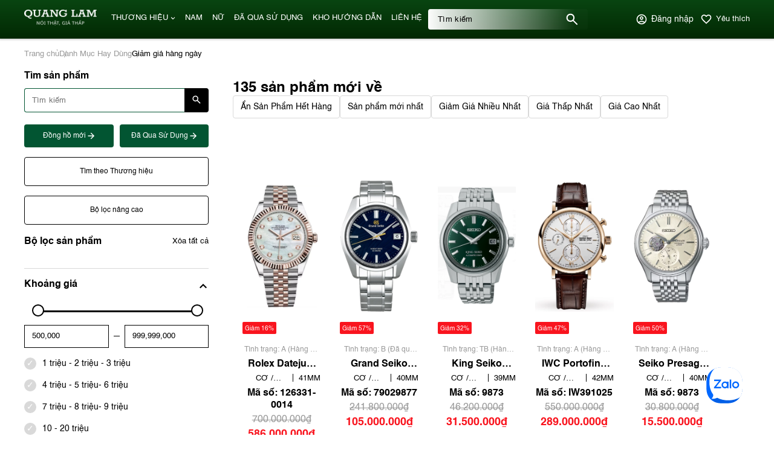

--- FILE ---
content_type: text/html; charset=UTF-8
request_url: https://donghoquanglam.com/giam-gia-hang-ngay
body_size: 35632
content:
<!DOCTYPE HTML PUBLIC "-//W3C//DTD HTML 4.01//EN" "http://www.w3.org/TR/html4/strict.dtd">
<html lang="vi" xmlns="http://www.w3.org/1999/xhtml" xmlns:og="http://ogp.me/ns#" xmlns:fb="http://www.facebook.com/2008/fbml">
<head>
	<meta http-equiv="Content-Type" content="text/html;charset=UTF-8">
    
             <meta name="viewport" content="width=device-width, initial-scale=1.0, maximum-scale=2"/>
        <link href="/uploads/2023/08/img-1459.jpeg" type="image/x-icon" rel="shortcut icon"/>
    <meta name="csrf-token" content="wxseimSqwOJO9J3qsXKSQCLdg6ToUYI0CIvt5Occ">
    <meta name="agent" content="web">
    
    <title>Giảm giá hàng ngày</title>
	





	<link rel="canonical" href="https://donghoquanglam.com/giam-gia-hang-ngay" />




	<meta property="og:site_name" content="QuangLam" />
	<meta property="og:type" content="website" />
	<meta property="og:title" content="Giảm giá hàng ngày" />
	<meta property="og:url" content="https://donghoquanglam.com/giam-gia-hang-ngay" />
	<meta property="og:image" content="https://donghoquanglam.com/core/img/default_image.png" />


	<meta name="twitter:card" content="summary_large_image">
	<meta name="twitter:title" content="Giảm giá hàng ngày">
	<meta name="twitter:image" content="https://donghoquanglam.com/core/img/default_image.png" />
    
    <link rel="stylesheet" href="/assets/libs/jquery/jquery-ui.css?v=5.9.3">

	<script defer="" src="/admin_assets/libs/jquery/jquery.min.js?v=5.9.3"></script><script defer="" src="/assets/libs/jquery/jquery-ui.js?v=5.9.3"></script>

        <style type="text/css">
        @charset "UTF-8";.pagination{align-items:center;display:flex;justify-content:center;margin:20px auto}.pagination .paginate_item,.pagination p{background:#fff;border:1px solid #025532;border-radius:4px;color:#025532;cursor:pointer;display:inline-block;height:48px;line-height:48px;margin-right:15px;text-align:center;transition:.3s;width:48px}.pagination .paginate_item:hover .page-link,.pagination .paginate_item:hover a,.pagination .paginate_item:hover span,.pagination p:hover .page-link,.pagination p:hover a,.pagination p:hover span{color:#fff}.pagination .paginate_item:hover svg path,.pagination p:hover svg path{fill:#fff}.pagination .paginate_item.active,.pagination .paginate_item:hover,.pagination p.active,.pagination p:hover{background:#025532;color:#fff}.pagination .paginate_item.active svg path,.pagination .paginate_item:hover svg path,.pagination p.active svg path,.pagination p:hover svg path{fill:#fff}.pagination .paginate_item:last-child,.pagination p:last-child{margin-right:0}.pagination .page-link,.pagination a,.pagination span{color:#025532;display:block;margin-bottom:5px;text-align:center;transition:.2s}.pagination .active .page-link,.pagination .active a,.pagination .active span,.pagination li.active .page-link,.pagination li.active a,.pagination li.active span{color:#fff}.pagination .active svg path,.pagination li.active svg path{fill:#fff}.pagination li.first,.pagination li:last-child{background:none;color:#f2f2f2}@media only screen and (max-width:575px){.pagination{flex-wrap:wrap}.pagination .paginate_item,.pagination p{margin-bottom:15px}}.category-box__sidebar{margin-right:40px;max-width:305px;width:100%}.category-box__sidebar .close_popup,.category-box__sidebar .popup_title,.category-box__sidebar .title_search{display:none}.category-box__sidebar .sidebar-title{margin-bottom:10px;width:100%}.category-box__sidebar .sidebar-title h3{color:#000}.category-box__sidebar .sidebar-title span{height:15px;width:15px}.category-box__sidebar .sidebar-search{border-radius:0 24px 24px 0;margin-bottom:20px;max-width:325px;position:relative}.category-box__sidebar .sidebar-search form{align-items:center;display:flex;width:100%}.category-box__sidebar .sidebar-search form input{border:1px solid #025532;border-radius:4px 0 0 4px;border-right:none;color:#999;height:40px;letter-spacing:.2px;padding:0 12px;width:calc(100% - 40px)}.category-box__sidebar .sidebar-search form button{background-color:#000;border:0;border-radius:0 4px 4px 0;cursor:pointer;height:40px;width:40px}.category-box__sidebar .sidebar-category{margin-bottom:16px}.category-box__sidebar .sidebar-category__button{border:none;border-radius:4px;color:#fff;text-align:center;transition:.3s;width:calc(50% - 5px)}.category-box__sidebar .sidebar-category__button:first-child{margin-right:10px}.category-box__sidebar .sidebar-category__button span{line-height:20px;margin-right:5px}.category-box__sidebar .sidebar-category__button svg{margin:-3px 0}.category-box__sidebar .sidebar-category__button.active,.category-box__sidebar .sidebar-category__button:hover{background:#f9141e;opacity:1}.category-box__sidebar .sidebar-filter__button{border:1px solid #000;color:#000;margin-bottom:16px;width:100%}.category-box__sidebar .sidebar-filter__item{border-bottom:1px solid #d9d9d9;cursor:pointer;margin-top:16px;padding-bottom:16px}.category-box__sidebar .sidebar-filter__item .button-action{margin-top:14px}.category-box__sidebar .sidebar-filter__item button{background:#00331a;border:1px solid #1dfa5b;border-radius:4px;color:#fff;cursor:pointer;height:32px;text-transform:uppercase;width:80px}.category-box__sidebar .sidebar-filter__item.list_filter_active{gap:8px}.category-box__sidebar .sidebar-filter .filter-button{border:1px solid #ededed;border-radius:20px;color:#000;padding:6px 10px}.category-box__sidebar .sidebar-filter .filter-button svg{margin-left:7px}.category-box__sidebar .sidebar-filter .filter-price__display{margin-top:10px;max-width:285px}.category-box__sidebar .sidebar-filter .filter-price__display input{border:1px solid #000;max-width:128px;padding:8px 12px}.category-box__sidebar .sidebar-filter .filter-checkbox{scrollbar-face-color:#d9d9d9;scrollbar-track-color:#ccc;align-items:center;display:flex;flex-wrap:wrap;justify-content:center;max-height:480px;overflow:auto;scrollbar-color:#d9d9d9 #ccc;scrollbar-width:thin;width:100%}.category-box__sidebar .sidebar-filter .filter-checkbox::-webkit-scrollbar{width:2px}.category-box__sidebar .sidebar-filter .filter-checkbox::-webkit-scrollbar-track{background:#ccc}.category-box__sidebar .sidebar-filter .filter-checkbox::-webkit-scrollbar-thumb{background:#d9d9d9}.category-box__sidebar .sidebar-filter .filter-checkbox::-webkit-scrollbar-thumb:hover{background:#68767b}.category-box__sidebar .sidebar-filter .filter-checkbox__item{margin-top:16px;padding-left:30px;position:relative;transition:.3s;width:100%}.category-box__sidebar .sidebar-filter .filter-checkbox__item:after{background-color:#d9d9d9;border-radius:50%;color:#fff;content:"✓";height:20px;left:0;position:absolute;text-align:center;top:0;transition:.3s;width:20px}.category-box__sidebar .sidebar-filter .filter-checkbox__item.active:after,.category-box__sidebar .sidebar-filter .filter-checkbox__item:hover:after{background:#025532}.category-box__sidebar .sidebar-filter .filter-checkbox__item.active .filter_text,.category-box__sidebar .sidebar-filter .filter-checkbox__item:hover,.category-box__sidebar .sidebar-filter .filter-checkbox__item:hover .filter_text{color:#025532}.category-box__sidebar .sidebar-filter .filter-checkbox__item.brand_image img{display:none}.category-box__sidebar .sidebar-filter .filter-checkbox .color-item{border:1px solid transparent;border-radius:4px;margin-bottom:8px;margin-right:12px;padding:4px 16px;text-align:center;transition:.3s;width:calc(50% - 6px)}.category-box__sidebar .sidebar-filter .filter-checkbox .color-item:nth-child(2n){margin-right:0}.category-box__sidebar .sidebar-filter .filter-checkbox .color-item.active,.category-box__sidebar .sidebar-filter .filter-checkbox .color-item:hover{background:#bfe3d0;border-color:#025532}.category-box__sidebar .sidebar-filter .filter-checkbox .color-item .color{border:1px solid #d9d9d9;border-radius:50%;height:28px;margin:0 auto 4px;width:28px}.category-box__sidebar .sidebar-filter .filter-checkbox .color-item span{color:#000;display:block}.category-box__sidebar .sidebar-filter .filter-status__list{margin-bottom:12px}.category-box__sidebar .sidebar-filter .filter-status__list li{border:1px solid #d9d9d9;border-radius:4px;margin-right:16px;padding:8px 12px}.category-box__sidebar .sidebar-filter .filter-status__list li:last-child{margin-right:0}.category-box__sidebar .sidebar-filter .filter-status__list li.active,.category-box__sidebar .sidebar-filter .filter-status__list li:hover{background:#bfe3d0;border-color:#025532}.category-box__sidebar .sidebar-filter .filter-status__title{margin-bottom:12px}.category-box__sidebar .sidebar-filter .filter-status__title p{color:#000}.category-box__sidebar .sidebar-filter .filter-status__title .more-title{color:#0177ed;margin-top:5px;text-decoration-line:underline}.category-box__sidebar .sidebar-filter__action{margin:36px 0}.category-box__sidebar .sidebar-filter__action .action-item{margin-right:10px;width:calc(50% - 5px)}.category-box__sidebar .sidebar-filter__action .action-item:last-child{margin-right:0}.category-box__sidebar .sidebar-filter__action .action-item button{width:100%}.category-box__content{max-width:calc(100% - 345px);width:100%}.category-box__content .category{scrollbar-face-color:#d9d9d9;scrollbar-track-color:#ccc;max-height:350px;overflow:auto;scrollbar-color:#d9d9d9 #ccc;scrollbar-width:thin}.category-box__content .category::-webkit-scrollbar{width:2px}.category-box__content .category::-webkit-scrollbar-track{background:#ccc}.category-box__content .category::-webkit-scrollbar-thumb{background:#d9d9d9}.category-box__content .category::-webkit-scrollbar-thumb:hover{background:#68767b}.category-box__content .category-list{display:grid;gap:5px 8px;grid-template-columns:repeat(auto-fill,minmax(120px,1fr))}.category-box__content .category-item img{border:1px solid #ccc;height:54px;-o-object-fit:contain;object-fit:contain;width:100%}.category-box__content .category-item__title{display:block;font-size:14px;font-weight:500;text-align:center;text-transform:capitalize}.category-box__content .filter_brands .popup_title_brand,.category-box__content .filter_brands .sidebar-filter__item{display:none}.category-box__content .filter_brands .brand_image{padding:2px 10px}.category-box__content .filter_brands .brand_image img{max-height:48px;-o-object-fit:contain;object-fit:contain}.category-box__content .filter_brands .close_popup{display:none}.category-box__content .filter_brands .filter-option__list{scrollbar-face-color:#d9d9d9;scrollbar-track-color:#ccc;gap:8px;margin-bottom:20px;max-height:116px;overflow:auto;scrollbar-color:#d9d9d9 #ccc;scrollbar-width:thin}.category-box__content .filter_brands .filter-option__list::-webkit-scrollbar{width:2px}.category-box__content .filter_brands .filter-option__list::-webkit-scrollbar-track{background:#ccc}.category-box__content .filter_brands .filter-option__list::-webkit-scrollbar-thumb{background:#d9d9d9}.category-box__content .filter_brands .filter-option__list::-webkit-scrollbar-thumb:hover{background:#68767b}.category-box__content .filter_brands .filter-option__list .filter-img{padding:2px 10px}.category-box__content .filter_brands .filter-option__list li{align-items:center;border:1px solid #d9d9d9;border-radius:4px;cursor:pointer;display:flex;transition:.3s}.category-box__content .filter_brands .filter-option__list li.active,.category-box__content .filter_brands .filter-option__list li:hover{border:1px solid #025532}.category-box__content .products .list-products{gap:12px;margin-top:20px;padding:20px 0}.category-box__content .products .list-products .product-item{width:calc(20% - 9.6px)}.sidebar-filter__action{display:none}.filter_box_content{margin-top:22px}.filter_box_content .range{padding:0 20px}.filter_box_content .input{align-items:center;display:flex;justify-content:space-between;margin-top:20px}.filter_box_content .input_box{flex:0 0 calc(50% - 13px);width:calc(50% - 13px)}.filter_box_content .input_box:first-child{margin-right:26px;position:relative}.filter_box_content .input_box:first-child:after{background:#000;content:"";height:1px;position:absolute;right:-18px;top:18px;width:10px}.filter_box_content .input_box input{background:#fff;border:1px solid #000;color:#000;line-height:20px;padding:8px 12px;width:100%}.popup-overlay{background-color:rgba(0,0,0,.5);height:100%;left:0;margin-right:0;max-width:100%;opacity:0;position:fixed;top:-100%;width:100%;z-index:9999}.popup-overlay.active{opacity:1;top:0}.close_popup{align-items:center;border:1px solid #ededed;border-radius:3px;color:red;cursor:pointer;display:flex;padding:5px;position:absolute;right:20px;top:20px}.close_popup svg{margin-right:5px}.popup-filter{background-color:#fff;display:flex;flex-direction:column;height:calc(100% - 140px);margin-bottom:70px;margin-top:70px;max-width:100%;overflow-y:scroll;position:relative}.popup-filter .filter_handler,.popup-filter .sidebar-category,.popup-filter .title_search_sidebar{display:none}.popup-filter .close_popup{display:flex}.popup-filter__content{margin:0 auto;padding:66px 0;width:75%}.popup-filter .popup_title{display:block!important}.popup-filter__title{background:#f4f4f4;border-radius:0;height:64px;line-height:64px;text-align:center;width:100%}.popup-filter .sidebar-search{margin-bottom:0}.popup-filter .sidebar-search input{width:calc(100% - 88px)}.popup-filter .sidebar-search button{background:#025532;width:88px}.popup-filter .sidebar-filter__action{display:flex;justify-content:center}.popup-filter .sidebar-filter__action .action-item{height:48px;margin-right:10px;width:150px}.popup-filter .filter_box_content{margin-bottom:16px;margin-top:0;max-width:400px}.popup-filter .sidebar-item{border-bottom:1px solid #d9d9d9;border-right:1px solid #d9d9d9;border-top:1px solid #fff;flex-wrap:nowrap;margin-top:0;padding-bottom:0}.popup-filter .sidebar-item:last-child{border:none}.popup-filter .sidebar-item .title_search{display:flex}.popup-filter .sidebar-item .filter-title{background:#f4f4f4;justify-content:center;margin-bottom:0;max-width:220px;text-align:center;width:100%}.popup-filter .sidebar-item .filter-title .arrow_toggle{display:none}.popup-filter .sidebar-item .filter-item{max-width:calc(100% - 220px);padding:20px 24px;width:100%}.popup-filter .sidebar-item .filter-item .filter-price__display{margin-bottom:16px;margin-top:10px;max-width:50%}.popup-filter .sidebar-item .filter-item .filter-price__display svg{margin:0 5px}.popup-filter .sidebar-item .filter-item .filter-price__display input{border:1px solid #025532;height:40px;max-width:400px;padding:8px 12px;width:100%}.popup-filter .sidebar-item .filter-item .filter-option__list{gap:16px;justify-content:flex-start;margin-bottom:16px;max-height:100%;overflow:unset}.popup-filter .sidebar-item .filter-item .filter-option__list li{border:1px solid #d9d9d9;border-radius:4px;margin-right:0;margin-top:0;padding:8px 12px;transition:.3s;width:auto}.popup-filter .sidebar-item .filter-item .filter-option__list li:after{display:none}.popup-filter .sidebar-item .filter-item .filter-option__list li.active,.popup-filter .sidebar-item .filter-item .filter-option__list li:hover{background:#bfe3d0;border:1px solid #025532}.popup-filter .sidebar-item .filter-item .filter-option__list li.brand_image{align-items:center;display:flex;padding:2px 12px}.popup-filter .sidebar-item .filter-item .filter-option__list li.brand_image img{display:block;max-height:48px;-o-object-fit:contain;object-fit:contain}.popup-filter .sidebar-item .filter-item .filter-option__list li.brand_image .filter_text{display:none}.popup-filter .sidebar-item .filter-item .filter-option__list li.color-item{max-width:150px;text-align:center;width:100%}.popup-filter .sidebar-item .filter-item .filter-option__list li.color-item .color{border:1px solid #d9d9d9;border-radius:50%;height:28px;margin:0 auto 4px;width:28px}.popup-filter .sidebar-item .filter-item .filter-option__title{margin-bottom:12px}.popup-filter .sidebar-item .filter-item .filter-option__title p{color:#000}.popup-filter .sidebar-item .filter-item .filter-status .more-title{color:#0177ed;display:inline-block;margin-top:15px;text-decoration-line:underline}.popup-brands.filter_brands .close_popup,.popup-brands.filter_brands .popup_title_brand,.popup-brands.filter_brands .sidebar-filter__action,.popup-brands.filter_brands .sidebar-filter__item{display:flex}.popup-brands.filter_brands .brands-list{max-height:100%;overflow:unset;padding:20px 24px}.popup-brands .filter-option__list{gap:14px!important}.popup-brands .sidebar-filter__action{margin-top:20px}.popup-brands .sidebar-filter__action button{width:100%}.popup-brands .sidebar-item{border-left:1px solid #d9d9d9}.popup-brands .sidebar-item .filter-item{max-width:100%}#filter-hidden-out-stock.fixed{background:#fff;bottom:30px;position:fixed;right:30px;z-index:9999}@media only screen and (max-width:1024px){.category-box__sidebar{margin-right:15px!important;max-width:235px!important}.category-box__content{max-width:calc(100% - 250px)!important}.products .list-products .product-item{width:calc(33.33333% - 8px)!important}}
    </style>
    <style type="text/css">
        @font-face{font-family:Helvetica;src:url('/assets/webfonts/Helvetica-Light.woff2') format('woff2'),url('/assets/webfonts/Helvetica-Light.woff') format('woff');font-weight:300;font-style:normal;font-display:swap}@font-face{font-family:Helvetica;src:url('/assets/webfonts/Helvetica-BoldOblique.woff2') format('woff2'),url('/assets/webfonts/Helvetica-BoldOblique.woff') format('woff');font-weight:700;font-style:italic;font-display:swap}@font-face{font-family:Helvetica;src:url('/assets/webfonts/HelveticaRounded-Bold.woff2') format('woff2'),url('/assets/webfonts/HelveticaRounded-Bold.woff') format('woff');font-weight:700;font-style:normal;font-display:swap}@font-face{font-family:Helvetica;src:url('/assets/webfonts/Helvetica-Bold.woff2') format('woff2'),url('/assets/webfonts/Helvetica-Bold.woff') format('woff');font-weight:700;font-style:normal;font-display:swap}@font-face{font-family:Helvetica;src:url('/assets/webfonts/Helvetica-Compressed.woff2') format('woff2'),url('/assets/webfonts/Helvetica-Compressed.woff') format('woff');font-weight:400;font-style:normal;font-display:swap}@font-face{font-family:Helvetica;src:url('/assets/webfonts/Helvetica.woff2') format('woff2'),url('/assets/webfonts/Helvetica.woff') format('woff');font-weight:400;font-style:normal;font-display:swap}@font-face{font-family:Helvetica;src:url('/assets/webfonts/Helvetica-Oblique.woff2') format('woff2'),url('/assets/webfonts/Helvetica-Oblique.woff') format('woff');font-weight:400;font-style:italic;font-display:swap}
.container{display:flex;flex-wrap:wrap;margin:0 auto;padding:0 15px;width:100%}.row{display:flex;flex:0 0 calc(100% + 30px);flex-wrap:wrap;margin:0 -15px;width:calc(100% + 30px)}.col{padding:0 15px;transition:.2s}@media only screen and (max-width:575px){.container{max-width:100%}.col-xs-1{flex:0 0 8.33333%;width:8.33333%}.col-xs-2{flex:0 0 16.66667%;width:16.66667%}.col-xs-3{flex:0 0 25%;width:25%}.col-xs-4{flex:0 0 33.33333%;width:33.33333%}.col-xs-5{flex:0 0 41.66667%;width:41.66667%}.col-xs-6{flex:0 0 50%;width:50%}.col-xs-7{flex:0 0 58.33333%;width:58.33333%}.col-xs-8{flex:0 0 66.66667%;width:66.66667%}.col-xs-9{flex:0 0 75%;width:75%}.col-xs-10{flex:0 0 83.33333%;width:83.33333%}.col-xs-11{flex:0 0 91.66667%;width:91.66667%}.col-xs-12{flex:0 0 100%;width:100%}}@media only screen and (min-width:576px){.container{max-width:540px}.col-sm-1{flex:0 0 8.33333%;width:8.33333%}.col-sm-2{flex:0 0 16.66667%;width:16.66667%}.col-sm-3{flex:0 0 25%;width:25%}.col-sm-4{flex:0 0 33.33333%;width:33.33333%}.col-sm-5{flex:0 0 41.66667%;width:41.66667%}.col-sm-6{flex:0 0 50%;width:50%}.col-sm-7{flex:0 0 58.33333%;width:58.33333%}.col-sm-8{flex:0 0 66.66667%;width:66.66667%}.col-sm-9{flex:0 0 75%;width:75%}.col-sm-10{flex:0 0 83.33333%;width:83.33333%}.col-sm-11{flex:0 0 91.66667%;width:91.66667%}.col-sm-12{flex:0 0 100%;width:100%}}@media only screen and (min-width:768px){.container{max-width:720px}.col-md-1{flex:0 0 8.33333%;width:8.33333%}.col-md-2{flex:0 0 16.66667%;width:16.66667%}.col-md-3{flex:0 0 25%;width:25%}.col-md-4{flex:0 0 33.33333%;width:33.33333%}.col-md-5{flex:0 0 41.66667%;width:41.66667%}.col-md-6{flex:0 0 50%;width:50%}.col-md-7{flex:0 0 58.33333%;width:58.33333%}.col-md-8{flex:0 0 66.66667%;width:66.66667%}.col-md-9{flex:0 0 75%;width:75%}.col-md-10{flex:0 0 83.33333%;width:83.33333%}.col-md-11{flex:0 0 91.66667%;width:91.66667%}.col-md-12{flex:0 0 100%;width:100%}}@media only screen and (min-width:992px){.container{max-width:960px}.col-lg-1{flex:0 0 8.33333%;width:8.33333%}.col-lg-2{flex:0 0 16.66667%;width:16.66667%}.col-lg-3{flex:0 0 25%;width:25%}.col-lg-4{flex:0 0 33.33333%;width:33.33333%}.col-lg-5{flex:0 0 41.66667%;width:41.66667%}.col-lg-6{flex:0 0 50%;width:50%}.col-lg-7{flex:0 0 58.33333%;width:58.33333%}.col-lg-8{flex:0 0 66.66667%;width:66.66667%}.col-lg-9{flex:0 0 75%;width:75%}.col-lg-10{flex:0 0 83.33333%;width:83.33333%}.col-lg-11{flex:0 0 91.66667%;width:91.66667%}.col-lg-12{flex:0 0 100%;width:100%}}@media only screen and (min-width:1200px){.container{max-width:1440px;padding:0 40px}.col-xl-1{flex:0 0 8.33333%;width:8.33333%}.col-xl-2{flex:0 0 16.66667%;width:16.66667%}.col-xl-3{flex:0 0 25%;width:25%}.col-xl-4{flex:0 0 33.33333%;width:33.33333%}.col-xl-5{flex:0 0 41.66667%;width:41.66667%}.col-xl-6{flex:0 0 50%;width:50%}.col-xl-7{flex:0 0 58.33333%;width:58.33333%}.col-xl-8{flex:0 0 66.66667%;width:66.66667%}.col-xl-9{flex:0 0 75%;width:75%}.col-xl-10{flex:0 0 83.33333%;width:83.33333%}.col-xl-11{flex:0 0 91.66667%;width:91.66667%}.col-xl-12{flex:0 0 100%;width:100%}}.flex{display:flex;flex-wrap:wrap}.flex-center{justify-content:center}.flex-center,.flex-center-left{align-items:center;display:flex}.flex-center-left{justify-content:flex-start}.flex-center-between{align-items:center;display:flex;justify-content:space-between}.flex-center-around{align-items:center;display:flex;justify-content:space-around}.flex-center-right{align-items:center;display:flex;justify-content:flex-end}.flex-left-center{align-items:flex-start;display:flex;justify-content:center}.flex-right-center{align-items:flex-end;display:flex;justify-content:center}.flex-left-between{align-items:flex-start;display:flex;justify-content:space-between}.text-center{text-align:center;width:100%}.f-w-b{font-weight:700}.f-italic{font-style:italic}.white{color:#fff}.color_desc{color:#999}.color_main{color:#025532}.black{color:#000}.text-up{text-transform:uppercase}.a_default{color:#1184e6;text-decoration:underline}.w-100{width:100%}.fw-600{font-weight:600}.fw-400{font-weight:400}.fs-29{font-size:29px}.fs-32{font-size:32px}.fs-35{font-size:35px}.fs-40{font-size:40px}.fs-24{font-size:24px}.fs-20{font-size:20px}.fs-18{font-size:18px}.fs-16{font-size:16px}.fs-14{font-size:14px}.fs-13{font-size:13px}.fs-12{font-size:12px}.fs-10{font-size:10px}.lh-16{line-height:16px}.lh-18{line-height:18px}.lh-20{line-height:20px}.lh-21{line-height:21px}.lh-53{line-height:53px}.lh-24{line-height:24px}.lh-48{line-height:48px}.lh-27{line-height:27px}.lh-36{line-height:36px}.lh-150{line-height:150%}.ls-3{letter-spacing:3.2px}.fs-60{font-size:60px}.lh-60{line-height:60px}.lh-30{line-height:30px}.mb-2{margin-bottom:2px}.mb-8{margin-bottom:8px}.mt-20{margin-top:20px}.mb-30{margin-bottom:30px}.toast-top-right{right:12px;top:12px}.toast-bottom-right{bottom:12px;right:12px}.toast-bottom-left{bottom:12px;left:12px}#toast-container{display:none;pointer-events:none;position:fixed;z-index:999999}#toast-container *{box-sizing:border-box}#toast-container>div{background-position:15px;background-repeat:no-repeat;border-radius:3px;box-shadow:0 0 12px #999;color:#fff;-ms-filter:progid:DXImageTransform.Microsoft.Alpha(Opacity=80);filter:alpha(opacity=80);margin:0 0 6px;opacity:.8;overflow:hidden;padding:15px 15px 15px 50px;pointer-events:auto;position:relative;width:300px}#toast-container>div.rtl{background-position:right 15px center;direction:rtl;padding:15px 50px 15px 15px}#toast-container>div:hover{box-shadow:0 0 12px #000;cursor:pointer;-ms-filter:progid:DXImageTransform.Microsoft.Alpha(Opacity=100);filter:alpha(opacity=100);opacity:1}#toast-container>.toast-error{background-image:url([data-uri])!important}#toast-container>.toast-success{background-image:url([data-uri])!important}#toast-container.toast-bottom-center>div,#toast-container.toast-top-center>div{margin-left:auto;margin-right:auto;width:300px}.toast{background-color:#030303}.toast-success{background-color:#51a351}.toast-error{background-color:#bd362f}.err_show{color:red!important;display:none;font-size:14px!important;font-style:italic;padding-top:5px}.err_show.news{clear:both;float:right;margin-bottom:0;text-align:center}.err_show.active{display:block!important}#loading_box{background:hsla(0,0%,100%,.5)}#loading_image{background:url(/assets/images/loadding.gif) no-repeat 50%}.css-content h1,.css-content h2,.css-content h3,.css-content h4,.css-content h5,.css-content h6{color:#000;margin:15px 0}.css-content h2{font:700 20px/24px Helvetica}.css-content h3{font:700 18px/21px Helvetica}.css-content h4{font:700 16px/19px Helvetica}.css-content h5,.css-content h6{font:700 14px/18px Helvetica}.css-content a{color:#1f7ecb}.css-content div{line-height:30px}.css-content div,.css-content p{font-size:14px;margin-bottom:10px;text-align:justify}.css-content p{display:block;line-height:20px;width:100%}.css-content ul{width:100%}.css-content ul li{font-size:14px;line-height:25px;margin-bottom:10px;padding-left:15px;position:relative;text-align:justify}.css-content ul li:before{background:#dc0021;border-radius:100%;content:"";display:inline-block;height:6px;left:0;position:absolute;top:10px;width:6px}.css-content ol{font-size:14px;padding-left:20px;width:100%}.css-content ol li{line-height:25px;margin-bottom:10px;position:relative;text-align:justify}.css-content .sudo-media-item{margin:20px 0;text-align:center;width:100%}.css-content .sudo-media-item img{display:block;margin:0 auto;max-width:100%}.css-content .sudo-media-item figcaption{padding:10px 0}.css-content img{display:block;margin:20px auto;max-width:100%}.css-content .table,.css-content table{width:100%!important}.css-content table{border-collapse:collapse;border-spacing:0;margin-bottom:20px}.css-content table tr td,.css-content table tr th{border:1px solid #000;padding:10px}.css-content iframe{display:block;margin:20px auto;max-width:100%!important;width:100%}.css-content .mce-toc{background:#fcfcfc;border:1px dashed #ccc;box-sizing:border-box;margin:20px 0;padding:10px;width:100%}.css-content .mce-toc>div{color:#000;display:block;font-size:18px;font-weight:700;padding-bottom:5px;text-align:center}.css-content .mce-toc ul{color:#1ca54c!important;list-style:none;margin:0}.css-content .mce-toc ul li{line-height:1.4em;margin-bottom:.5em;margin-left:20px}.css-content .mce-toc ul li a{color:#1f7ecb!important;font-weight:700!important}.css-content .mce-toc ul li ul{margin-top:10px}.css-content .mce-toc ul li ul li a{font-weight:400!important}.breadcrumb ul{gap:20px;padding:16px 0}.breadcrumb ul li{position:relative}.breadcrumb ul li span{color:#999;display:block;transition:.3s}.breadcrumb ul li span:hover{color:#025532}.breadcrumb ul li:after{color:#999;content:"/";position:absolute;right:-12px;top:1px}.breadcrumb ul li:last-child span{color:#000}.breadcrumb ul li:last-child:after{display:none}.breadcrumb ul li:last-child a{-webkit-box-orient:vertical;-webkit-line-clamp:1;display:-webkit-box;overflow:hidden}.hidden_more{display:none!important}.product_search__list .products-list{background-color:#f8fcff}.product_search__list .products-list .product-item{background:#fff;margin-bottom:12px;margin-right:12px;width:calc(20% - 9.6px)}.product_search__list .products-list .product-item:nth-child(5n){margin-right:0}.product_search__list .viewmore{margin:20px 0}.product_search__list .viewmore .button{cursor:pointer;height:48px;line-height:30px;max-width:256px;width:100%}*{box-sizing:border-box;margin:0;outline:none;padding:0}img{height:auto;max-width:100%;-o-object-fit:cover;object-fit:cover}body{background:#fff;font-size:14px;font-weight:400;line-height:20px;overflow-x:hidden}body,button,input,select,textarea{font-family:Helvetica,sans-serif}ul{list-style:none;margin:0}a{color:#000;text-decoration:none}a,a h3{transition:.3s}a h3:hover,a:hover{color:#025532}h1,h2,h3,h4,p,span{color:#000}h1,h2,h3,h4{font-weight:600}.bold{font-weight:700}input{padding:0 10px}.btn{border-radius:4px;display:inline-block;transition:.5s}.btn:hover{background:#025532}.button{border:1px solid #025532;border-radius:4px;color:#fff;cursor:pointer;display:inline-block;font-size:12px;line-height:18px;padding:10px;text-align:center;text-decoration:none;transition:.3s}.button__primary{background-color:#025532}.button__used{background-color:#f9141e}.button__used:hover{color:#fff}.button__white{background-color:#fff;color:#000}.button__white:hover{background-color:#025532;border-color:#025532;color:#fff}.button__small{font-size:14px;padding:5px 10px}.button__large{padding:14px 20px}.button__none-border{border:none}.product-item{line-height:20px;padding:24px 16px;transition:.3s}.product-item,.product-item__thumbnail{position:relative}.product-item__thumbnail a{display:block;line-height:0}.product-item__thumbnail img{height:293px;-o-object-fit:contain;object-fit:contain;width:100%}.product-item__thumbnail .percent{bottom:0;left:0;position:absolute}.product-item__thumbnail .btn-wishlist{align-items:center;background:#fff;border-radius:50%;display:flex;height:32px;justify-content:center;opacity:0;position:absolute;right:-25px;top:10px;visibility:hidden;width:32px}.product-item__thumbnail .icon_status{bottom:10px;height:55px;position:absolute;right:-6px;width:55px}.product-item__thumbnail .icon_status img{height:55px;width:55px}.product-item__detail{margin-top:16px}.product-item__detail .status_text,.product-item__detail .title_name{-webkit-box-orient:vertical;-webkit-line-clamp:1;display:-webkit-box;overflow:hidden}.product-item__detail .mb-4{margin-bottom:4px}.product-item__detail .price-new{color:#f9141e}.product-item__detail .price-old{display:block;text-decoration:line-through}.product-item__detail .type .model{-webkit-box-orient:vertical;-webkit-line-clamp:1;display:-webkit-box;max-width:120px;overflow:hidden}.product-item__detail .type span:nth-child(2){display:block;margin-left:20px;position:relative}.product-item__detail .type span:nth-child(2):after{background:#000;content:"";height:13px;left:-10px;position:absolute;top:2px;width:1px}.product-item .sold_out{height:88px;position:absolute;right:0;top:0;width:88px}.product-item:hover{box-shadow:0 0 22.4399986267px 0 #84c8ff!important}.product-item:hover .btn-wishlist{opacity:1;right:10px;visibility:visible;z-index:9}.btn-wishlist{transition:.3s}.btn-wishlist.active svg path,.btn-wishlist:hover svg path{fill:#f9141e}.percent{background:#f9141e;border-radius:2px;height:20px;max-width:56px;padding:0 4px;text-align:center}.text-empty{color:#f9141e;font-style:italic}.product-relate{border-bottom:1px solid #d9d9d9;line-height:20px;padding:20px 0}.product-relate__thumbnail{margin-right:16px;max-width:120px;position:relative;width:100%}.product-relate__thumbnail img{max-height:120px;width:100%}.product-relate__thumbnail .percent{left:0;position:absolute;top:0;width:31px}.product-relate__detail{max-width:calc(100% - 136px);width:100%}.product-relate__detail .mb-4{margin-bottom:4px}.product-relate__detail .price{margin-top:8px}.product-relate__detail .price-new{color:#f9141e}.product-relate__detail .price-old{text-decoration:line-through}.post-item__thumnail{margin-bottom:16px;max-height:288px;position:relative}.post-item__thumnail img{height:288px;-o-object-fit:cover;object-fit:cover;width:100%}.post-item__thumnail .category{background:#f4f4f4;border-radius:2px;bottom:10px;height:24px;left:10px;line-height:24px;padding:0 8px;position:absolute;transition:.3s}.post-item__thumnail .category:hover{background:#025532}.post-item__thumnail .category:hover a{color:#fff}.post-item__content h3{line-height:24px;margin-bottom:8px}.videos{background:#f4f4f4;padding:80px 0}.videos-title{margin-bottom:40px}.videos-title h2{font-size:40px;line-height:60px}.videos-item,.videos-list{margin-bottom:20px}.videos-item{margin-right:20px;width:calc(33.33333% - 20px)}.videos-item:nth-child(3n){margin-right:0}.videos-item__thumnail{margin-bottom:16px;position:relative}.videos-item__thumnail img{border-radius:8px;max-height:220px;overflow:hidden;width:100%}.videos-item__thumnail .icon-ytb{cursor:pointer;left:calc(50% - 24px);position:absolute;top:calc(50% - 24px)}.videos-item__content h3{-webkit-line-clamp:2;-webkit-box-orient:vertical;display:-webkit-box;height:48px;margin-bottom:3px;overflow:hidden;text-overflow:ellipsis}.adminbar{position:fixed;top:0;z-index:9999}.header{background:linear-gradient(180deg,#094511,#022803);position:fixed;z-index:99999}.header,.header.home{padding:22px 0;width:100%}.header.home{background:transparent!important;position:absolute;z-index:1}.header.active{box-shadow:0 1px 3px 1px rgba(0,0,0,.18);padding:15px 0}.header-content{position:relative}.header-logo{width:10%}.header-logo img{max-width:127px;width:100%}.header-menu{justify-self:start;max-width:600px;padding-left:20px;width:45%}.header-menu .menu-item{cursor:pointer;margin-right:16px}.header-menu .menu-item__link{display:inline-block;font-weight:400;line-height:16px;padding-bottom:8px;position:relative;text-align:center}.header-menu .menu-item__link:before{background:#fff;bottom:3px;content:"";height:2px;left:0;position:absolute;transform:scaleX(0);transition:all .4s ease-in-out 0s;visibility:hidden;width:100%}.header-menu .menu-item svg{height:5px;width:8px}.header-menu .menu-item:last-child{margin-right:0}.header-menu .menu-item.menu_active .menu-item__link,.header-menu .menu-item:hover .menu-item__link{color:#fff}.header-menu .menu-item.menu_active .menu-item__link:before,.header-menu .menu-item:hover .menu-item__link:before{visibility:visible}.header-menu .menu-item.menu_active .submenu,.header-menu .menu-item:hover .submenu{opacity:1;visibility:visible}.header-menu .menu-item:before{background:transparent;bottom:-100%;content:"";height:30px;position:absolute;width:50px}.header-menu .submenu{align-items:flex-start;background:#fff;border-radius:8px;box-shadow:0 8px 14px 0 rgba(0,0,0,.302);gap:10px;max-width:100%;opacity:0;padding:20px 16px;position:absolute;top:48px;transition:opacity .3s ease,visibility .3s ease;visibility:hidden;z-index:999}.header-menu .submenu-item{min-width:120px}.header-menu .submenu-item__link{border-bottom:1px solid #d9d9d9;color:#000;display:inline-block;line-height:24px;padding:5px 0 4px;width:100%}.header-menu .submenu-item__child{padding-top:4px}.header-menu .submenu-item__child li a{color:#000;display:inline-block;font-weight:400;letter-spacing:.2px;max-width:130px;padding:4px 0;transition:.3s;width:100%}.header-menu .submenu-item__child li a:hover{color:#025532}.header-menu .submenu .link_more{display:none}.header-menu .submenu.child_image{border-radius:0;flex-wrap:wrap;gap:12px;justify-content:flex-start;left:0;padding:20px 180px}.header-menu .submenu.child_image .menu_image{text-align:center;width:calc(16.66667% - 10px)}.header-menu .submenu.child_image .menu_image img{border-radius:4px;margin-bottom:8px;max-height:115px;width:100%}.header-menu .submenu.child_image .menu_image .submenu-item__link{border-bottom:none;line-height:20px;padding:0}.header-menu .submenu.child_image .link_more{display:block;text-align:right;width:100%}.header-search{max-width:291px;position:relative;width:22%}.header-search input::-moz-placeholder{align-items:center;color:#000;display:flex;letter-spacing:.3px;line-height:16px}.header-search input::placeholder{align-items:center;color:#000;display:flex;letter-spacing:.3px;line-height:16px}.header-search input{background:linear-gradient(90deg,hsla(0,0%,100%,.99),hsla(0,0%,100%,.02) 92.27%);border:0 solid transparent;border-radius:4px;color:#000;height:34px;padding:1px 8px 1px 16px;transition:border-color .2s ease-in-out;width:100%}.header-search .search-btn{background-color:transparent;border:0;cursor:pointer;height:20px;position:absolute;right:16px;top:50%;transform:translateY(-50%);width:20px}.header-search .search-btn svg{height:100%;width:100%}.header-cart,.header-favorite,.header-login{margin-right:12px}.header-cart__icon,.header-favorite__icon,.header-login__icon{height:100%}.header-cart__icon a,.header-favorite__icon a,.header-login__icon a{align-items:center;display:flex}.header-cart__icon a:hover,.header-favorite__icon a:hover,.header-login__icon a:hover{color:#fff}.header-cart__icon svg,.header-favorite__icon svg,.header-login__icon svg{line-height:10px;margin-right:7px}.header-cart:last-child,.header-favorite:last-child,.header-login:last-child{margin-right:0}.header-cart{position:relative}.header-cart__counter{align-items:center;background:#f9141e;border:1px solid #f9141e;border-radius:50%;display:flex;font-size:10px;height:13px;justify-content:center;left:11px;padding:2px;position:absolute;top:-7px;width:13px}.header__suport{justify-content:flex-end;max-width:300%;width:22%}.header__suport .header-login{position:relative}.header__suport .header-login .dropdown{background:#fff;border:1px solid rgba(24,50,92,.1);min-width:200px;opacity:0;position:absolute;right:-20px;text-align:left;top:140%;transition:all .5s ease;visibility:hidden;width:200px;z-index:3}.header__suport .header-login .dropdown li{border-bottom:1px solid rgba(24,50,92,.1);cursor:pointer}.header__suport .header-login .dropdown li a{display:block;padding:10px 15px}.header__suport .header-login .dropdown li:hover{background:linear-gradient(180deg,#094511,#022803)}.header__suport .header-login .dropdown li:hover a{color:#fff}.header__suport .header-login .dropdown.menu-show,.header__suport .header-login:hover .dropdown{opacity:1;transition:all .5s linear;visibility:visible}.header__suport .header-login .account__user:hover{color:#fff}.footer{background:linear-gradient(180deg,#094511,#022803);bottom:0;padding:56px 0 40px;width:100%}.footer-contact{width:22%}.footer-about_me{width:15%}.footer_category{width:21%}.footer_map{width:30%}.footer_map .address-content{margin-top:16px}.footer_map .address-content iframe{max-height:220px;max-width:440px;width:100%}.footer_map .fanpage-content{margin-top:25px}.footer_map .fanpage-content__social .social-item{margin-right:10px;max-width:32px;width:100%}.footer_map .fanpage-content__social .social-item img{height:auto;-o-object-fit:cover;object-fit:cover}.footer_map .hotline{background:#e51f25;border-radius:12px;box-shadow:0 4px 4px 0 rgba(0,0,0,.251);height:48px;max-width:230px;padding:4px 12px}.footer_map .hotline a{flex-wrap:nowrap}.footer_map .hotline img{height:40px;margin-right:8px;width:40px}.footer_map .hotline-text{color:#fff;float:right}.footer_map .hotline-text span:last-child{font-size:20px;font-weight:700}.footer-center{margin-top:25px}.footer-center img{width:100%}.footer-top{align-items:flex-start;justify-content:space-between;width:100%}.footer-top__title{letter-spacing:1.5px;padding:8px 0;text-transform:uppercase}.footer-top__item ul li>a,.footer-top__text{letter-spacing:.2px;padding:8px 0;text-align:left}.footer-top__item ul li>a{display:inline-block;width:100%}.footer-bottom{border-top:1px solid #355737;justify-content:space-between;margin-top:20px;padding-top:16px}.footer-bottom__right p{margin-right:16px}.footer-bottom__right p:last-child{margin-right:0}.footer-bottom__left p{height:20px;top:16px}.company-item{position:relative}.company-item__thumbnail{max-height:416px}.company-item__content{bottom:24px;left:8px;position:absolute;width:calc(100% - 24px)}.company-item__content h3{text-align:center;text-transform:uppercase}.more,.more a{align-content:center;display:flex;justify-content:center;width:100%}.more a{border:1px solid #000;border-radius:4px;font-size:12px;font-weight:400;height:48px;line-height:48px;max-width:256px;transition:.3s}.more a:hover{background:#025532;border:1px solid #025532}.more a:hover a{color:#fff}.popup{background-color:rgba(0,0,0,.5);display:none;height:100%;left:0;position:fixed;top:0;visibility:hidden;width:100%;z-index:9999}.popup.active{display:block;visibility:visible}.popup-title{letter-spacing:.2px;line-height:30px;text-transform:uppercase}.popup-content{background-color:#fff;border-radius:5px;border-radius:2px;left:50%;max-width:720px;padding:32px;position:absolute;text-align:center;top:50%;transform:translate(-50%,-50%);transition:all .5s;width:100%}.popup-content__header{margin-bottom:16px;position:relative}.popup-content__body .form-group{margin-bottom:32px;position:relative}.popup-content__body .form-group input,.popup-content__body .form-group textarea{border:1px solid #111;border-radius:0;padding:16px;width:100%}.popup-content__body .form-group input::-moz-placeholder,.popup-content__body .form-group textarea::-moz-placeholder{border-color:#025532}.popup-content__body .form-group input::placeholder,.popup-content__body .form-group input:focus,.popup-content__body .form-group textarea::placeholder,.popup-content__body .form-group textarea:focus{border-color:#025532}.popup-content__body .form-group textarea{height:100%;min-height:120px}.popup-content__body .form-group label{background-color:#fff;border-color:#fff;color:#000;left:10px;padding:0 5px;position:absolute;top:-10px}.popup-content__body .group-col .form-group{margin-right:24px;width:calc(100% - 24px)}.popup-content__body .group-col .form-group:last-child{margin-right:0}.popup-content__body .form-image{margin-bottom:32px}.popup-content__body .form-image .image-upload{border:1px dashed #999;height:120px;margin-right:10px;max-width:120px;width:100%}.popup-content__body .form-image .file-input{display:none}.popup-content__body .form-image .file-input__label{cursor:pointer;display:inline-block;text-align:center}.popup-content__body .form-image .file-input__label svg{height:12px;width:12px}.popup-content__body .form-image .image-lists{display:flex;flex-wrap:wrap;max-height:250px;overflow-x:auto;width:calc(100% - 130px)}.popup-content__body .form-image .image-lists .image-item{margin-bottom:5px;margin-right:10px;max-width:120px;position:relative;width:100%}.popup-content__body .form-image .image-lists .image-item img{height:120px}.popup-content__body .form-image .image-lists .image-item svg{cursor:pointer;position:absolute;right:0;top:0}.popup-content__body .form-image .image-lists .image-item:last-child{margin-right:0}.popup-content__body .form-action .button{border:1px solid #d9d9d9;margin-right:10px;max-width:180px;padding:15px;width:100%}.popup-content__body .form-action .button:last-child{margin-right:0}.popup-content__close{cursor:pointer;position:absolute;right:10px;top:10px}.popup-review .popup-content__header{background:#fafafa}.popup-review .review-product{align-items:center;padding:16px}.popup-review .review-product__thumb{width:48px}.popup-review .review-product__thumb img{width:100%}.popup-review .review-product__info{margin-left:16px;text-align:left;width:calc(100% - 64px)}.popup-review .review-product__info .brand{display:block;margin-bottom:10px}.popup-review .review-star{flex-direction:column;margin-bottom:16px}.popup-review .review-star__rating .rating-star svg{cursor:pointer;margin-right:10px}.popup-review .review-star__rating .rating-star svg:last-child{margin-right:0}.popup-review .review-star__rating .rating-star svg.active,.popup-review .review-star__rating .rating-star svg:hover{fill:#ffc107}.popup-login .popup-note a{color:#0177ed;text-decoration:underline;transition:.3s}.popup-login .popup-note a:hover{color:#f9141e}.popup-login .popup-content,.popup-register .popup-content,.popup-reset .popup-content{max-width:600px}.popup-ads.active{align-items:center;display:flex;justify-content:center}.popup-ads__content{background-repeat:no-repeat;display:block;min-height:439px;padding:40px 30px;position:relative;text-align:center;width:500px}.popup-ads__content .popup-title{margin-bottom:15px}.popup-ads__content .popup-title span{font-size:30px;line-height:35px}.popup-ads__content .popup-desc p{color:#fff}.popup-ads__content .popup-link{background-color:#faff00;border:1px dashed #0679bf;box-shadow:0 0 30px rgba(0,90,140,.4);box-sizing:border-box;display:block;margin:20px auto 25px;padding:20px;position:relative;text-align:center;width:-moz-max-content;width:max-content}.popup-ads__content .popup-link a{border:1px dashed #0679bf;box-sizing:border-box;cursor:pointer;font-size:40px;font-weight:700;line-height:48px;padding:10px 15px;position:relative;transition:.3s}.popup-ads__content .popup-link a:hover{color:#f9141e}.popup-ads__content .popup-link svg{left:12px;position:absolute;top:32px}.popup-ads__content .popup-close{background:#000;border-radius:50%;cursor:pointer;height:30px;position:absolute;right:-16px;top:-15px;width:30px}.filter{border:1px solid #d9d9d9;border-radius:4px;cursor:pointer;transition:.3s}.filter,.filter-img{align-items:center;display:flex}.filter-img{padding:2px 12px}.filter-img img{max-height:48px;-o-object-fit:contain;object-fit:contain}.filter-text{display:block;padding:8px 12px}.filter.active,.filter:hover{background:#d9d9d9;border:1px solid #025532}.filter_total{align-items:center;justify-content:space-between;padding-top:20px;width:100%}.filter_total__title{margin-right:10px}.filter_total__list{gap:8px}#loading_box{background:hsla(0,0%,100%,.7);bottom:0;height:100%;left:0;opacity:0;position:fixed;right:0;top:0;visibility:hidden;width:100%;z-index:100000}#loading_image{background:url(/assets/images/loading_watch.gif) no-repeat 50%;background-size:100px;height:100%;width:100%}.suggest{background-color:#fff;border-radius:4px;box-shadow:0 0 8px 0 rgba(0,0,0,.2);max-height:400px;opacity:0;overflow:auto;position:absolute;top:100%;transition:all .5s;visibility:hidden;width:100%;z-index:99}.suggest.show{opacity:1;visibility:visible}.suggest-box__list ul li a{display:flex;flex-wrap:nowrap;padding:7px 10px;text-transform:capitalize}.suggest-box__list ul li a .img{flex:0 0 40px;height:40px;max-width:40px;overflow:hidden}.suggest-box__list ul li a .img img{height:100%;width:100%}.suggest-box__list ul li a .desc{flex:0 0 calc(100% - 40px)}.suggest-box__list ul li a .desc .info,.suggest-box__list ul li a .desc .name{color:#505050;display:block;font-size:13px;font-weight:400;line-height:20px;line-height:1.29;padding-left:15px;text-align:left}.suggest-box__list ul li a .desc .name{margin:0}.suggest-box__list ul li .price{color:#d0021b;font-size:14px;margin-bottom:0}@media only screen and (max-width:1024px){.header-menu{width:calc(68% - 120px)!important}.header-menu .menu-item{margin-right:8px!important}.header-search{max-width:120px!important}}
    </style>
</head>
<body>
	
    	
    <header class="header  active">
    <div class="header-content">
        <div class="container">
           <div class="container_header flex-center-between w-100">
                <div class="header-logo">
                    <a href="https://donghoquanglam.com" aria-label="logo">
                        <img
            loading="lazy"
            src="https://sudospaces.com/sudo-donghoquanglam/uploads/2025/04/logo.webp"
    alt="logo"
            title="logo"
                width="128px"
                height="28px"
            
>
                    </a>
                </div>
                <nav class="header-menu flex">
                                        <ul class="header-menu__list flex-center">
                                                <li class="menu-item has-child">
                            <a class="menu-item__link fs-13 fw-600 white" rel="" href="danh-muc-san-pham" target="_self">
                                THƯƠNG HIỆU 
                            </a>
                                                            <svg width="9" height="6" viewBox="0 0 9 6" fill="none" xmlns="http://www.w3.org/2000/svg">
                                    <path d="M4.61548 5.25L0.615479 1.25L1.54881 0.316666L4.61548 3.38333L7.68215 0.316666L8.61548 1.25L4.61548 5.25Z" fill="white"/>
                                </svg>
                                <ul class="submenu has_child flex-center-between">
                                                                        <li class="submenu-item ">
                                        <a class="submenu-item__link fs-16 white" rel="" href="" target="_self">
                                                                                            NHẬT BẢN 
                                             
                                        </a>
                                                                                <ul class="submenu-item__child">
                                                                                        <li>
                                                <a rel="" href="https://donghoquanglam.com/dong-ho-seiko" target="blank">SEIKO</a>
                                            </li>
                                                                                        <li>
                                                <a rel="" href="https://donghoquanglam.com/orient" target="blank">ORIENT</a>
                                            </li>
                                                                                        <li>
                                                <a rel="" href="https://donghoquanglam.com/citizen" target="blank">CITIZEN</a>
                                            </li>
                                                                                        <li>
                                                <a rel="" href="https://donghoquanglam.com/casio" target="blank">CASIO</a>
                                            </li>
                                                                                        <li>
                                                <a rel="" href="https://donghoquanglam.com/grand-seiko" target="blank">GRAND SEIKO</a>
                                            </li>
                                                                                    </ul>
                                                                            </li>
                                                                        <li class="submenu-item ">
                                        <a class="submenu-item__link fs-16 white" rel="" href="" target="_blank">
                                                                                            THUỴ SỸ 
                                             
                                        </a>
                                                                                <ul class="submenu-item__child">
                                                                                        <li>
                                                <a rel="" href="https://donghoquanglam.com/rolex" target="blank">ROLEX</a>
                                            </li>
                                                                                        <li>
                                                <a rel="" href="https://donghoquanglam.com/omega-thuy-sy" target="blank">OMEGA</a>
                                            </li>
                                                                                        <li>
                                                <a rel="" href="https://donghoquanglam.com/longines-1" target="_self">LONGINES</a>
                                            </li>
                                                                                        <li>
                                                <a rel="" href="https://donghoquanglam.com/tag-heuer" target="blank">TAG HEUER</a>
                                            </li>
                                                                                        <li>
                                                <a rel="" href="https://donghoquanglam.com/hamilton" target="blank">HAMILTON</a>
                                            </li>
                                                                                        <li>
                                                <a rel="" href="https://donghoquanglam.com/tissot" target="_self">TISSOT</a>
                                            </li>
                                                                                        <li>
                                                <a rel="" href="https://donghoquanglam.com/frederique-constant" target="_self">FREDERIQUE CONSTANT</a>
                                            </li>
                                                                                        <li>
                                                <a rel="" href="https://donghoquanglam.com/maurice-lacroix" target="_self">MAURICE LACROIX</a>
                                            </li>
                                                                                        <li>
                                                <a rel="" href="https://donghoquanglam.com/zenith" target="_self">ZENITH</a>
                                            </li>
                                                                                    </ul>
                                                                            </li>
                                                                        <li class="submenu-item ">
                                        <a class="submenu-item__link fs-16 white" rel="" href="" target="_self">
                                                                                            ĐỨC 
                                             
                                        </a>
                                                                                <ul class="submenu-item__child">
                                                                                        <li>
                                                <a rel="" href="https://donghoquanglam.com/zeppelin" target="blank">ZEPPELIN</a>
                                            </li>
                                                                                        <li>
                                                <a rel="" href="https://donghoquanglam.com/montblanc" target="blank">MONTBLANC</a>
                                            </li>
                                                                                    </ul>
                                                                            </li>
                                                                        <a href="danh-muc-san-pham" class="link_more">Xem tất cả >></a>
                                </ul>
                                                    </li>
                                                <li class="menu-item ">
                            <a class="menu-item__link fs-13 fw-600 white" rel="" href="https://donghoquanglam.com/nam" target="_self">
                                NAM
                            </a>
                                                    </li>
                                                <li class="menu-item ">
                            <a class="menu-item__link fs-13 fw-600 white" rel="" href="https://donghoquanglam.com/nu" target="_self">
                                NỮ
                            </a>
                                                    </li>
                                                <li class="menu-item ">
                            <a class="menu-item__link fs-13 fw-600 white" rel="" href="https://donghoquanglam.com/da-qua-su-dung" target="blank">
                                ĐÃ QUA SỬ DỤNG 
                            </a>
                                                    </li>
                                                <li class="menu-item ">
                            <a class="menu-item__link fs-13 fw-600 white" rel="" href="https://donghoquanglam.com/kho-huong-dan" target="blank">
                                KHO HƯỚNG DẪN 
                            </a>
                                                    </li>
                                                <li class="menu-item ">
                            <a class="menu-item__link fs-13 fw-600 white" rel="" href="/lien-he" target="_self">
                                LIÊN HỆ
                            </a>
                                                    </li>
                                            </ul>
                                    </nav>
                <div class="header-search">
                    <form action="https://donghoquanglam.com/tim-kiem">
                        <input for="keyword" type="text" name="key" id="keyword" autocomplete="off" value="" placeholder="Tìm kiếm">
                        <button class="search-btn" name="search" aria-label="btn-search">
                            <svg width="16" height="16" viewBox="0 0 16 16" fill="none" xmlns="http://www.w3.org/2000/svg">
                                <path d="M14.3333 15.5L9.08333 10.25C8.66667 10.5833 8.1875 10.8472 7.64583 11.0417C7.10417 11.2361 6.52778 11.3333 5.91667 11.3333C4.40278 11.3333 3.12153 10.809 2.07292 9.76042C1.02431 8.71181 0.5 7.43056 0.5 5.91667C0.5 4.40278 1.02431 3.12153 2.07292 2.07292C3.12153 1.02431 4.40278 0.5 5.91667 0.5C7.43056 0.5 8.71181 1.02431 9.76042 2.07292C10.809 3.12153 11.3333 4.40278 11.3333 5.91667C11.3333 6.52778 11.2361 7.10417 11.0417 7.64583C10.8472 8.1875 10.5833 8.66667 10.25 9.08333L15.5 14.3333L14.3333 15.5ZM5.91667 9.66667C6.95833 9.66667 7.84375 9.30208 8.57292 8.57292C9.30208 7.84375 9.66667 6.95833 9.66667 5.91667C9.66667 4.875 9.30208 3.98958 8.57292 3.26042C7.84375 2.53125 6.95833 2.16667 5.91667 2.16667C4.875 2.16667 3.98958 2.53125 3.26042 3.26042C2.53125 3.98958 2.16667 4.875 2.16667 5.91667C2.16667 6.95833 2.53125 7.84375 3.26042 8.57292C3.98958 9.30208 4.875 9.66667 5.91667 9.66667Z" fill="white"/>
                            </svg>
                        </button>
                    </form>
                    <div class="suggest"></div>
                </div>
                <div class="header__suport flex">
                    <div class="header-login">
                                                    <div class="header-login__icon">
                            <a href="javascript:;" class="header-menu__link white" id="login" aria-label="login">
                                <svg width="18" height="18" viewBox="0 0 18 18" fill="none" xmlns="http://www.w3.org/2000/svg">
                                    <path d="M3.87533 13.25C4.58366 12.7084 5.37533 12.2813 6.25033 11.9688C7.12533 11.6563 8.04199 11.5 9.00033 11.5C9.95866 11.5 10.8753 11.6563 11.7503 11.9688C12.6253 12.2813 13.417 12.7084 14.1253 13.25C14.6114 12.6806 14.9899 12.0347 15.2607 11.3125C15.5316 10.5903 15.667 9.81947 15.667 9.00002C15.667 7.1528 15.0177 5.57988 13.7191 4.28127C12.4205 2.98266 10.8475 2.33335 9.00033 2.33335C7.1531 2.33335 5.58019 2.98266 4.28158 4.28127C2.98296 5.57988 2.33366 7.1528 2.33366 9.00002C2.33366 9.81947 2.46908 10.5903 2.73991 11.3125C3.01074 12.0347 3.38921 12.6806 3.87533 13.25ZM9.00033 9.83335C8.18088 9.83335 7.48991 9.5521 6.92741 8.9896C6.36491 8.4271 6.08366 7.73613 6.08366 6.91669C6.08366 6.09724 6.36491 5.40627 6.92741 4.84377C7.48991 4.28127 8.18088 4.00002 9.00033 4.00002C9.81977 4.00002 10.5107 4.28127 11.0732 4.84377C11.6357 5.40627 11.917 6.09724 11.917 6.91669C11.917 7.73613 11.6357 8.4271 11.0732 8.9896C10.5107 9.5521 9.81977 9.83335 9.00033 9.83335ZM9.00033 17.3334C7.84755 17.3334 6.76421 17.1146 5.75033 16.6771C4.73644 16.2396 3.85449 15.6459 3.10449 14.8959C2.35449 14.1459 1.76074 13.2639 1.32324 12.25C0.885742 11.2361 0.666992 10.1528 0.666992 9.00002C0.666992 7.84724 0.885742 6.76391 1.32324 5.75002C1.76074 4.73613 2.35449 3.85419 3.10449 3.10419C3.85449 2.35419 4.73644 1.76044 5.75033 1.32294C6.76421 0.885437 7.84755 0.666687 9.00033 0.666687C10.1531 0.666687 11.2364 0.885437 12.2503 1.32294C13.2642 1.76044 14.1462 2.35419 14.8962 3.10419C15.6462 3.85419 16.2399 4.73613 16.6774 5.75002C17.1149 6.76391 17.3337 7.84724 17.3337 9.00002C17.3337 10.1528 17.1149 11.2361 16.6774 12.25C16.2399 13.2639 15.6462 14.1459 14.8962 14.8959C14.1462 15.6459 13.2642 16.2396 12.2503 16.6771C11.2364 17.1146 10.1531 17.3334 9.00033 17.3334ZM9.00033 15.6667C9.73644 15.6667 10.4309 15.559 11.0837 15.3438C11.7364 15.1285 12.3337 14.8195 12.8753 14.4167C12.3337 14.0139 11.7364 13.7049 11.0837 13.4896C10.4309 13.2743 9.73644 13.1667 9.00033 13.1667C8.26421 13.1667 7.56977 13.2743 6.91699 13.4896C6.26421 13.7049 5.66699 14.0139 5.12533 14.4167C5.66699 14.8195 6.26421 15.1285 6.91699 15.3438C7.56977 15.559 8.26421 15.6667 9.00033 15.6667ZM9.00033 8.16669C9.36144 8.16669 9.66005 8.04863 9.89616 7.81252C10.1323 7.57641 10.2503 7.2778 10.2503 6.91669C10.2503 6.55558 10.1323 6.25697 9.89616 6.02085C9.66005 5.78474 9.36144 5.66669 9.00033 5.66669C8.63921 5.66669 8.3406 5.78474 8.10449 6.02085C7.86838 6.25697 7.75033 6.55558 7.75033 6.91669C7.75033 7.2778 7.86838 7.57641 8.10449 7.81252C8.3406 8.04863 8.63921 8.16669 9.00033 8.16669Z" fill="white"/>
                                </svg>
                                 Đăng nhập
                            </a>
                        </div>
                                            </div>
                    <div class="header-favorite">
                        <div class="header-favorite__icon">
                            <a  href="https://donghoquanglam.com/danh-sach-yeu-thich" class="header-menu__link fs-13 white" aria-label="yêu thích">
                                <svg width="18" height="16" viewBox="0 0 18 16" fill="none" xmlns="http://www.w3.org/2000/svg">
                                    <path d="M9.00033 15.5L7.79199 14.4166C6.38921 13.1528 5.22949 12.0625 4.31283 11.1458C3.39616 10.2291 2.66699 9.40623 2.12533 8.67706C1.58366 7.9479 1.20519 7.27776 0.989909 6.66665C0.774631 6.05553 0.666992 5.43053 0.666992 4.79165C0.666992 3.48609 1.10449 2.39581 1.97949 1.52081C2.85449 0.645813 3.94477 0.208313 5.25033 0.208313C5.97255 0.208313 6.66005 0.361091 7.31283 0.666646C7.9656 0.972202 8.5281 1.40276 9.00033 1.95831C9.47255 1.40276 10.035 0.972202 10.6878 0.666646C11.3406 0.361091 12.0281 0.208313 12.7503 0.208313C14.0559 0.208313 15.1462 0.645813 16.0212 1.52081C16.8962 2.39581 17.3337 3.48609 17.3337 4.79165C17.3337 5.43053 17.226 6.05553 17.0107 6.66665C16.7955 7.27776 16.417 7.9479 15.8753 8.67706C15.3337 9.40623 14.6045 10.2291 13.6878 11.1458C12.7712 12.0625 11.6114 13.1528 10.2087 14.4166L9.00033 15.5ZM9.00033 13.25C10.3337 12.0555 11.4309 11.0312 12.292 10.1771C13.1531 9.3229 13.8337 8.57984 14.3337 7.9479C14.8337 7.31595 15.1809 6.75345 15.3753 6.2604C15.5698 5.76734 15.667 5.27776 15.667 4.79165C15.667 3.95831 15.3892 3.26387 14.8337 2.70831C14.2781 2.15276 13.5837 1.87498 12.7503 1.87498C12.0975 1.87498 11.4934 2.05901 10.9378 2.42706C10.3823 2.79512 10.0003 3.26387 9.79199 3.83331H8.20866C8.00033 3.26387 7.61838 2.79512 7.06283 2.42706C6.50727 2.05901 5.9031 1.87498 5.25033 1.87498C4.41699 1.87498 3.72255 2.15276 3.16699 2.70831C2.61144 3.26387 2.33366 3.95831 2.33366 4.79165C2.33366 5.27776 2.43088 5.76734 2.62533 6.2604C2.81977 6.75345 3.16699 7.31595 3.66699 7.9479C4.16699 8.57984 4.84755 9.3229 5.70866 10.1771C6.56977 11.0312 7.66699 12.0555 9.00033 13.25Z" fill="white"/>
                                </svg>
                                Yêu thích
                            </a>
                        </div>
                    </div>
                   
                </div>
           </div>
        </div>
    </div>

</header>
<div class="popup popup-register">
    <div class="popup-content">
        <div class="popup-content__header text-center">
            <h3 class="popup-title fs-20 lh-30 f-w-b">Đăng kí</h3>
            <p class="popup-note lh-20">Nếu bạn chưa có tài khoản hãy điền theo mẫu dưới đây để đăng ký.</p>
        </div>
        <div class="popup-content__body">
            <form id="register">
                <input type="hidden" name="_token" value="wxseimSqwOJO9J3qsXKSQCLdg6ToUYI0CIvt5Occ">                <div class="group-col flex-center-between w-100">
                    <div class="form-group">
                        <input type="text" name="first_name" value="" required placeholder="Tên">
                        <label class="lh-16 fs-13">Tên *</label>
                    </div>
                    <div class="form-group">
                        <input type="text" name="last_name" value="" required placeholder="Họ">
                        <label class="lh-16 fs-13">Họ</label>
                    </div>
                </div>
                <div class="form-group">
                    <input type="text" name="email" value="" required placeholder="Email">
                    <label class="lh-16 fs-13">Email *</label>
                </div>
                <div class="form-group" style="position: relative;">
                    <input type="password" name="password" value="" required placeholder="Mật khẩu">
                    <label class="lh-16 fs-13">Mật khẩu *</label>
                </div>
                <div class="form-action flex-center-right">
                    <button type="button" class="button  button__primary button__none-border btn_register fs-12" title="Đăng ký" aria-label="Đăng ký">Đăng ký</button>
                    <span style="margin-right: 10px;"> hoặc</span>
                    <button type="button" id="redirect_login" class="button  button__primary button__none-border fs-12" title="Đăng nhập" aria-label="Đăng nhập">Đăng nhập</button>
                       
                    
                </div>
            </form>
        </div>
        <div class="popup-content__close btn-close">
            <svg xmlns="http://www.w3.org/2000/svg" viewBox="0 0 512 512" width="20" height="20"><path d="M256 48a208 208 0 1 1 0 416 208 208 0 1 1 0-416zm0 464A256 256 0 1 0 256 0a256 256 0 1 0 0 512zM175 175c-9.4 9.4-9.4 24.6 0 33.9l47 47-47 47c-9.4 9.4-9.4 24.6 0 33.9s24.6 9.4 33.9 0l47-47 47 47c9.4 9.4 24.6 9.4 33.9 0s9.4-24.6 0-33.9l-47-47 47-47c9.4-9.4 9.4-24.6 0-33.9s-24.6-9.4-33.9 0l-47 47-47-47c-9.4-9.4-24.6-9.4-33.9 0z" fill="rgba(249, 20, 30, 1)"/></svg>
        </div>
    </div>
</div>
<div class="popup popup-login">
    <div class="popup-content">
        <div class="popup-content__header text-center">
            <h3 class="popup-title fs-20 lh-30 f-w-b">Đăng nhập</h3>
            <p class="popup-note lh-20">Nếu bạn chưa có tài khoản, hãy đăng ký <a href="javascript:;" id="show_form_register">Tại đây</a></p>
        </div>
        <div class="popup-content__body">
            <form id="login_form">
                <input type="hidden" name="_token" value="wxseimSqwOJO9J3qsXKSQCLdg6ToUYI0CIvt5Occ">                <div class="form-group">
                    <input type="text" name="email" value=""  required placeholder="Email">
                    <label class="lh-16 fs-13">Email *</label>
                </div>
                <div class="form-group" style="position: relative;">
                    <input type="password" name="password" value="" required placeholder="Mật khẩu">
                    <label class="lh-16 fs-13">Mật khẩu *</label>
                </div>
                <div class="form-action popup-action flex-center-right">
                    <button type="button" class="button  button__primary button__none-border btn_login fs-12" title="Đăng nhập" aria-label="Đăng nhập">Đăng nhập</button>
                    <button type="button" class="button button__white button__none-border fs-12" id = "btn_reset" title="Mất mật khẩu" aria-label="Mất mật khẩu">Quên mật khẩu</button>
                </div>
            </form>
        </div>
        <div class="popup-content__close btn-close">
            <svg xmlns="http://www.w3.org/2000/svg" viewBox="0 0 512 512" width="20" height="20"><path d="M256 48a208 208 0 1 1 0 416 208 208 0 1 1 0-416zm0 464A256 256 0 1 0 256 0a256 256 0 1 0 0 512zM175 175c-9.4 9.4-9.4 24.6 0 33.9l47 47-47 47c-9.4 9.4-9.4 24.6 0 33.9s24.6 9.4 33.9 0l47-47 47 47c9.4 9.4 24.6 9.4 33.9 0s9.4-24.6 0-33.9l-47-47 47-47c9.4-9.4 9.4-24.6 0-33.9s-24.6-9.4-33.9 0l-47 47-47-47c-9.4-9.4-24.6-9.4-33.9 0z" fill="rgba(249, 20, 30, 1)"/></svg>
        </div>
    </div>
</div>

<div class="popup popup-reset">
    <div class="popup-content">
        <div class="popup-content__header text-center">
            <h3 class="popup-title fs-20 lh-30 f-w-b">Đặt lại mật khẩu</h3>
            <p class="popup-note lh-20">Chúng tôi sẽ gửi cho bạn một email để kích hoạt việc đặt lại mật khẩu.</p>
        </div>
        <div class="popup-content__body">
            <form id="reset">
                <input type="hidden" name="_token" value="wxseimSqwOJO9J3qsXKSQCLdg6ToUYI0CIvt5Occ">                <div class="form-group">
                    <input type="text" name="email" value=""  required placeholder="Email">
                    <label class="lh-16 fs-13">Email *</label>
                </div>
                <div class="form-action flex-center-right">
                    <button type="button" class="button  button__primary button__none-border btn_reset_password fs-12" title="Gửi" aria-label="Gửi">Gửi</button>
                    <button type="button" class="btn-close button button__white button__none-border fs-12" title="Hủy" aria-label="Hủy">Hủy</button>
                </div>
            </form>
        </div>
        <div class="popup-content__close btn-close">
            <svg xmlns="http://www.w3.org/2000/svg" viewBox="0 0 512 512" width="20" height="20"><path d="M256 48a208 208 0 1 1 0 416 208 208 0 1 1 0-416zm0 464A256 256 0 1 0 256 0a256 256 0 1 0 0 512zM175 175c-9.4 9.4-9.4 24.6 0 33.9l47 47-47 47c-9.4 9.4-9.4 24.6 0 33.9s24.6 9.4 33.9 0l47-47 47 47c9.4 9.4 24.6 9.4 33.9 0s9.4-24.6 0-33.9l-47-47 47-47c9.4-9.4 9.4-24.6 0-33.9s-24.6-9.4-33.9 0l-47 47-47-47c-9.4-9.4-24.6-9.4-33.9 0z" fill="rgba(249, 20, 30, 1)"/></svg>
        </div>
    </div>
</div>

    <main class="main">
        	<div class="breadcrumb w-100">
    <div class="container">
        <ul itemscope itemtype="https://schema.org/BreadcrumbList" class="flex">
            <li itemprop="itemListElement" itemscope itemtype="https://schema.org/ListItem">
                <a itemprop="item" href="https://donghoquanglam.com">
                    <span itemprop="name" class="fs-13">Trang chủ</span>
                    <meta itemprop="position" content="" />
                </a>
            </li>
                            <li itemprop="itemListElement" itemscope itemtype="https://schema.org/ListItem">
                    <a itemprop="item" href="https://donghoquanglam.com/hay-dung">
                        <span itemprop="name" class="fs-13">Danh Mục Hay Dùng</span>
                        <meta itemprop="position" content="1" />
                    </a>
                </li>
                            <li itemprop="itemListElement" itemscope itemtype="https://schema.org/ListItem">
                    <a itemprop="item" href="https://donghoquanglam.com/giam-gia-hang-ngay">
                        <span itemprop="name" class="fs-13">Giảm giá hàng ngày</span>
                        <meta itemprop="position" content="2" />
                    </a>
                </li>
                    </ul>
    </div>
</div>	<section class="category">
		<div class="container">
			<div class="category-box flex w-100">
				<div class="category-box__sidebar popup-filters sidebar_popup" id="filter_list">
                    <div class="filter_content sidebar_popup_content">
                        <div class="filter_content__list sidebar_popup_list">
                            <div class="sidebar-title title_search_sidebar">
                                <h3 class="fs-16 fw-600"> Tìm sản phẩm</h3>
                            </div>
                            <div class="popup-filter__title popup_title flex-center">
                                <h3 class="fs-20 f-w-b text-up">Bộ lọc</h2>
                            </div>
                            <div class="sidebar-item flex w-100">
                                <div class="filter-title flex-center title_search">
                                    <p class="lh-24 fw-600 text-up fs-16">Tìm theo từ khóa</p>
                                </div>
                                <div class="filter-item w-100 sidebar-search">
                                    <form action="javascript:;">
                                        <input for="keyword" type="text" name="keyword" autocomplete="off" value="" placeholder="Tìm kiếm">
                                        <button name="btn-search" aria-label="btn-search" class="search_category">
                                            <svg width="14" height="14" viewBox="0 0 16 16" fill="none" xmlns="http://www.w3.org/2000/svg">
                                                <path d="M14.3333 15.5L9.08333 10.25C8.66667 10.5833 8.1875 10.8472 7.64583 11.0417C7.10417 11.2361 6.52778 11.3333 5.91667 11.3333C4.40278 11.3333 3.12153 10.809 2.07292 9.76042C1.02431 8.71181 0.5 7.43056 0.5 5.91667C0.5 4.40278 1.02431 3.12153 2.07292 2.07292C3.12153 1.02431 4.40278 0.5 5.91667 0.5C7.43056 0.5 8.71181 1.02431 9.76042 2.07292C10.809 3.12153 11.3333 4.40278 11.3333 5.91667C11.3333 6.52778 11.2361 7.10417 11.0417 7.64583C10.8472 8.1875 10.5833 8.66667 10.25 9.08333L15.5 14.3333L14.3333 15.5ZM5.91667 9.66667C6.95833 9.66667 7.84375 9.30208 8.57292 8.57292C9.30208 7.84375 9.66667 6.95833 9.66667 5.91667C9.66667 4.875 9.30208 3.98958 8.57292 3.26042C7.84375 2.53125 6.95833 2.16667 5.91667 2.16667C4.875 2.16667 3.98958 2.53125 3.26042 3.26042C2.53125 3.98958 2.16667 4.875 2.16667 5.91667C2.16667 6.95833 2.53125 7.84375 3.26042 8.57292C3.98958 9.30208 4.875 9.66667 5.91667 9.66667Z" fill="white"></path>
                                            </svg>
                                        </button>
                                    </form>
                                </div>
                            </div>
                            <ul class="sidebar-category flex-center-between">
                                <li class="fs-12 lh-18 sidebar-category__button button button__primary list_watch list_watch_1" data-name="list_watch" data-value="1" onclick="loadUrlFilter('list_watch', '1')">
                                    Đồng hồ mới
                                    <svg width="12" height="12" viewBox="0 0 12 12" fill="none" xmlns="http://www.w3.org/2000/svg">
                                        <path d="M5.74984 11.3333L4.79984 10.4L8.53317 6.66666H0.416504V5.33333H8.53317L4.79984 1.6L5.74984 0.666664L11.0832 6L5.74984 11.3333Z" fill="#ffff"/>
                                    </svg>
                                </li>
                                <li class="fs-12 lh-18 sidebar-category__button button button__primary list_watch list_watch_2" data-name="list_watch" data-value="2" onclick="loadUrlFilter('list_watch', '2')">
                                    Đã Qua Sử Dụng
                                    <svg width="12" height="12" viewBox="0 0 12 12" fill="none" xmlns="http://www.w3.org/2000/svg">
                                        <path d="M5.74984 11.3333L4.79984 10.4L8.53317 6.66666H0.416504V5.33333H8.53317L4.79984 1.6L5.74984 0.666664L11.0832 6L5.74984 11.3333Z" fill="#ffff"/>
                                        </svg>

                                </li>
                            </ul>
                            <div class="sidebar-filter flex filter_handler">
                                <a href="javascript:;" id="brandHandler" class="fs-12 lh-18 sidebar-filter__button button button__white button__large flex-center" aria-label="Tìm theo Thương hiệu">
                                    Tìm theo Thương hiệu
                                </a>
                                <a href="javascript:;" id ="filterHandler" class="fs-12 lh-18 sidebar-filter__button button button__white button__large flex-center" aria-label="Bộ lọc nâng cao">
                                    Bộ lọc nâng cao
                                </a>
                            </div>
                            <div class="sidebar-filter">
                                <div class="sidebar-title flex-center-between filter_handler">
                                    <h3 class="fs-16 lh-24">
                                        Bộ lọc sản phẩm
                                    </h3>
                                    <a href="javascript:;" class="fs-13 lh-16 remove_active_filter" id="remove_filter_all" aria-label="Xóa bộ lọc"> Xóa tất cả</a>
                                </div>
                                <div class="sidebar-filter__item flex list_filter_active filter_handler">
                                </div>
                                <div class="sidebar-filter__item sidebar-item flex w-100">
                                    <div class="sidebar-title flex-center-between filter-title">
                                        <h3>
                                            Khoảng giá
                                        </h3>
                                        <span class="arrow_toggle">
                                            <svg width="12" height="9" viewBox="0 0 12 9" fill="none" xmlns="http://www.w3.org/2000/svg">
                                                <path d="M1.4 8.37501L0 6.97501L6 0.975006L12 6.97501L10.6 8.37501L6 3.77501L1.4 8.37501Z" fill="black"/>
                                            </svg>
                                        </span>
                                    </div>
                                   <div class="sidebar-box filter-item sidebar-info">
                                        <div class="sidebar-info filter-price">
                                            <div class="filter_box_content">
                                                <div class="range">
                                                    <div id="slider-range"></div>
                                                </div>
                                                <div class="input">
                                                    <div class="input_box">
                                                        <input type="text" min="10000" name="from" value="500.000">
                                                    </div>
                                                    <div class="input_box">
                                                        <input type="text" max="999999000" name="to" placeholder="999.999.000₫" value="999.999.000₫">
                                                    </div>
                                                </div>
                                            </div>
                                            <ul class="filter-checkbox filter-option__list flex">
                                                                                                <li class="filter-checkbox__item filter_detail_item flex-center-left price_0_3999999" data-name="price[]" data-value="0_3999999" onclick="loadFilterItem(this, 'price[]', '0_3999999')">
                                                    <p class="filter_text">1 triệu - 2 triệu - 3 triệu</p>
                                                </li>
                                                                                                <li class="filter-checkbox__item filter_detail_item flex-center-left price_4000000_6999999" data-name="price[]" data-value="4000000_6999999" onclick="loadFilterItem(this, 'price[]', '4000000_6999999')">
                                                    <p class="filter_text">4 triệu - 5 triệu- 6 triệu</p>
                                                </li>
                                                                                                <li class="filter-checkbox__item filter_detail_item flex-center-left price_7000000_9999999" data-name="price[]" data-value="7000000_9999999" onclick="loadFilterItem(this, 'price[]', '7000000_9999999')">
                                                    <p class="filter_text">7 triệu - 8 triệu- 9 triệu</p>
                                                </li>
                                                                                                <li class="filter-checkbox__item filter_detail_item flex-center-left price_10000000_20999999" data-name="price[]" data-value="10000000_20999999" onclick="loadFilterItem(this, 'price[]', '10000000_20999999')">
                                                    <p class="filter_text">10 - 20 triệu</p>
                                                </li>
                                                                                                <li class="filter-checkbox__item filter_detail_item flex-center-left price_20000000_50999999" data-name="price[]" data-value="20000000_50999999" onclick="loadFilterItem(this, 'price[]', '20000000_50999999')">
                                                    <p class="filter_text">20 - 50 triệu</p>
                                                </li>
                                                                                                <li class="filter-checkbox__item filter_detail_item flex-center-left price_50000000_100999999" data-name="price[]" data-value="50000000_100999999" onclick="loadFilterItem(this, 'price[]', '50000000_100999999')">
                                                    <p class="filter_text">50 - 100 triệu</p>
                                                </li>
                                                                                                <li class="filter-checkbox__item filter_detail_item flex-center-left price_100000000_200999999" data-name="price[]" data-value="100000000_200999999" onclick="loadFilterItem(this, 'price[]', '100000000_200999999')">
                                                    <p class="filter_text">100 - 200 triệu</p>
                                                </li>
                                                                                                <li class="filter-checkbox__item filter_detail_item flex-center-left price_200000000_10000000000" data-name="price[]" data-value="200000000_10000000000" onclick="loadFilterItem(this, 'price[]', '200000000_10000000000')">
                                                    <p class="filter_text">Trên 200 triệu</p>
                                                </li>
                                                                                            </ul>
                                        </div>
                                   </div>
                                </div>
                                <div class="sidebar-filter__item sidebar-item flex w-100">
                                    <div class="sidebar-title flex-center-between filter-title">
                                        <h3>
                                            Tình trạng
                                        </h3>
                                        <span class="arrow_toggle">
                                            <svg width="12" height="9" viewBox="0 0 12 9" fill="none" xmlns="http://www.w3.org/2000/svg">
                                                <path d="M1.4 8.37501L0 6.97501L6 0.975006L12 6.97501L10.6 8.37501L6 3.77501L1.4 8.37501Z" fill="black"/>
                                            </svg>
                                       </span>
                                    </div>
                                    <div class="sidebar-box filter-item sidebar-info w-100">
                                        <div class="sidebar-info filter-status">
                                            <ul class="filter-status__list filter-option__list flex">
                                                                                                <li class="filter_detail_item status_N" data-name="status[]" data-value="N" onclick="loadFilterItem(this, 'status[]', 'N')">
                                                    <p class="filter_text fw-600">N</p>
                                                </li>
                                                                                                <li class="filter_detail_item status_TB" data-name="status[]" data-value="TB" onclick="loadFilterItem(this, 'status[]', 'TB')">
                                                    <p class="filter_text fw-600">TB</p>
                                                </li>
                                                                                                <li class="filter_detail_item status_A" data-name="status[]" data-value="A" onclick="loadFilterItem(this, 'status[]', 'A')">
                                                    <p class="filter_text fw-600">A</p>
                                                </li>
                                                                                                <li class="filter_detail_item status_B" data-name="status[]" data-value="B" onclick="loadFilterItem(this, 'status[]', 'B')">
                                                    <p class="filter_text fw-600">B</p>
                                                </li>
                                                                                                <li class="filter_detail_item status_C" data-name="status[]" data-value="C" onclick="loadFilterItem(this, 'status[]', 'C')">
                                                    <p class="filter_text fw-600">C</p>
                                                </li>
                                                                                                <li class="filter_detail_item status_D" data-name="status[]" data-value="D" onclick="loadFilterItem(this, 'status[]', 'D')">
                                                    <p class="filter_text fw-600">D</p>
                                                </li>
                                                                                            </ul>
                                            <div class="filter-status__title">
                                                                                                    <p class="fs-13 lh-18">N - Mới 100% chưa qua sử dụng</p>
                                                                                                    <p class="fs-13 lh-18">TB - Hàng trưng bày, thanh lý</p>
                                                                                                    <p class="fs-13 lh-18">A - Hàng đã qua sử dụng nhưng rất đẹp, không có xước</p>
                                                                                                    <p class="fs-13 lh-18">B - Đã qua sử dụng, hàng đẹp, có chút xước dăm</p>
                                                                                                    <p class="fs-13 lh-18">C - Đã qua sử dụng, hàng trung bình, có nhiều xước</p>
                                                                                                    <p class="fs-13 lh-18">D - Đã qua sử dụng, hàng xấu, có rất nhiều xước</p>
                                                                                                <a class="more-title lh-20" href="/tieu-chi-xep-hang-tinh-trang" aria-label="Xem thêm tiêu chí xếp hạng">Xem thêm về tiêu chí Xếp hạng tình trạng</a>
                                            </div>
                                        </div>
                                    </div>
                                </div>
                                <div class="sidebar-filter__item sidebar-item flex w-100">
                                    <div class="sidebar-title flex-center-between filter-title">
                                        <h3>
                                            Tình trạng kho
                                        </h3>
                                        <span class="arrow_toggle">
                                            <svg width="12" height="9" viewBox="0 0 12 9" fill="none" xmlns="http://www.w3.org/2000/svg">
                                                <path d="M1.4 8.37501L0 6.97501L6 0.975006L12 6.97501L10.6 8.37501L6 3.77501L1.4 8.37501Z" fill="black"/>
                                            </svg>
                                       </span>
                                    </div>
                                    <div class="sidebar-box filter-item sidebar-info w-100">
                                        <div class="sidebar-info">
                                                                                        <ul class="filter-checkbox filter-option__list flex">
                                                                                                <li class="filter_detail_item hide_stock filter-checkbox__item flex-center-left hide_stock_0" data-name="hide_stock" data-value="0" onclick="loadFilterItem(this, 'hide_stock', '0')">
                                                    <p class="filter_text">Hết hàng</p>
                                                </li>
                                                                                                <li class="filter_detail_item hide_stock filter-checkbox__item flex-center-left hide_stock_1" data-name="hide_stock" data-value="1" onclick="loadFilterItem(this, 'hide_stock', '1')">
                                                    <p class="filter_text">Còn hàng</p>
                                                </li>
                                                                                                <li class="filter_detail_item hide_stock filter-checkbox__item flex-center-left hide_stock_2" data-name="hide_stock" data-value="2" onclick="loadFilterItem(this, 'hide_stock', '2')">
                                                    <p class="filter_text">Hàng Order</p>
                                                </li>
                                                                                            </ul>
                                        </div>
                                    </div>
                                </div>
                                <div class="sidebar-filter__item sidebar-item flex w-100">
                                    <div class="sidebar-title flex-center-between filter-title">
                                        <h3>
                                           Thương hiệu
                                        </h3>
                                        <span class="arrow_toggle">
                                            <svg width="12" height="9" viewBox="0 0 12 9" fill="none" xmlns="http://www.w3.org/2000/svg">
                                                <path d="M1.4 8.37501L0 6.97501L6 0.975006L12 6.97501L10.6 8.37501L6 3.77501L1.4 8.37501Z" fill="black"/>
                                            </svg>
                                       </span>
                                    </div>
                                    <div class="sidebar-box filter-item sidebar-info">
                                        <div class="sidebar-info">
                                            <ul class="filter-checkbox filter-option__list flex">
                                                                                                <li class="filter_detail_item filter-checkbox__item flex-center-left brand_grand-seiko brand_image" data-name="brand[]" data-value="grand-seiko" onclick="loadFilterItem(this, 'brand[]', 'grand-seiko')">
                                                    <img
            loading="lazy"
            src="https://sudospaces.com/sudo-donghoquanglam/uploads/2023/08/anh-man-hinh-2023-08-23-luc-093936-small.png.webp"
    alt="anh-man-hinh-2023-08-23-luc-093936"
            title="GRAND SEIKO"
                width="96px"
                height="48px"
            
>
                                                    <p class="filter_text">GRAND SEIKO</p>
                                                </li>
                                                                                                <li class="filter_detail_item filter-checkbox__item flex-center-left brand_seiko brand_image" data-name="brand[]" data-value="seiko" onclick="loadFilterItem(this, 'brand[]', 'seiko')">
                                                    <img
            loading="lazy"
            src="https://sudospaces.com/sudo-donghoquanglam/uploads/2024/09/seiko-1579066795png-small.webp"
    alt="seiko-1579066795png"
            title="SEIKO"
                width="96px"
                height="48px"
            
>
                                                    <p class="filter_text">SEIKO</p>
                                                </li>
                                                                                                <li class="filter_detail_item filter-checkbox__item flex-center-left brand_orient brand_image" data-name="brand[]" data-value="orient" onclick="loadFilterItem(this, 'brand[]', 'orient')">
                                                    <img
            loading="lazy"
            src="https://sudospaces.com/sudo-donghoquanglam/uploads/2024/09/untitled-6-1578900675-1579064428png-1-small.webp"
    alt="untitled-6-1578900675-1579064428png-1"
            title="ORIENT"
                width="96px"
                height="48px"
            
>
                                                    <p class="filter_text">ORIENT</p>
                                                </li>
                                                                                                <li class="filter_detail_item filter-checkbox__item flex-center-left brand_orient-star brand_image" data-name="brand[]" data-value="orient-star" onclick="loadFilterItem(this, 'brand[]', 'orient-star')">
                                                    <img
            loading="lazy"
            src="https://sudospaces.com/sudo-donghoquanglam/uploads/2023/06/image9-small.png.webp"
    alt="image9"
            title="ORIENT STAR"
                width="96px"
                height="48px"
            
>
                                                    <p class="filter_text">ORIENT STAR</p>
                                                </li>
                                                                                                <li class="filter_detail_item filter-checkbox__item flex-center-left brand_casio brand_image" data-name="brand[]" data-value="casio" onclick="loadFilterItem(this, 'brand[]', 'casio')">
                                                    <img
            loading="lazy"
            src="https://sudospaces.com/sudo-donghoquanglam/uploads/2024/09/casio-1579065603png-1-small.webp"
    alt="casio-1579065603png-1"
            title="CASIO"
                width="96px"
                height="48px"
            
>
                                                    <p class="filter_text">CASIO</p>
                                                </li>
                                                                                                <li class="filter_detail_item filter-checkbox__item flex-center-left brand_citizen brand_image" data-name="brand[]" data-value="citizen" onclick="loadFilterItem(this, 'brand[]', 'citizen')">
                                                    <img
            loading="lazy"
            src="https://sudospaces.com/sudo-donghoquanglam/uploads/2024/09/citizen-logo-1624525206png-small.webp"
    alt="citizen-logo-1624525206png"
            title="CITIZEN"
                width="96px"
                height="48px"
            
>
                                                    <p class="filter_text">CITIZEN</p>
                                                </li>
                                                                                                <li class="filter_detail_item filter-checkbox__item flex-center-left brand_tissot brand_image" data-name="brand[]" data-value="tissot" onclick="loadFilterItem(this, 'brand[]', 'tissot')">
                                                    <img
            loading="lazy"
            src="https://sudospaces.com/sudo-donghoquanglam/uploads/2024/09/cmyk-logotype-international-vertical-1700415050png-small.webp"
    alt="cmyk-logotype-international-vertical-1700415050png"
            title="TISSOT"
                width="96px"
                height="48px"
            
>
                                                    <p class="filter_text">TISSOT</p>
                                                </li>
                                                                                                <li class="filter_detail_item filter-checkbox__item flex-center-left brand_minase brand_image" data-name="brand[]" data-value="minase" onclick="loadFilterItem(this, 'brand[]', 'minase')">
                                                    <img
            loading="lazy"
            src="https://sudospaces.com/sudo-donghoquanglam/uploads/2023/08/anh-man-hinh-2023-08-23-luc-094217-small.png.webp"
    alt="anh-man-hinh-2023-08-23-luc-094217"
            title="MINASE"
                width="96px"
                height="48px"
            
>
                                                    <p class="filter_text">MINASE</p>
                                                </li>
                                                                                                <li class="filter_detail_item filter-checkbox__item flex-center-left brand_hamilton brand_image" data-name="brand[]" data-value="hamilton" onclick="loadFilterItem(this, 'brand[]', 'hamilton')">
                                                    <img
            loading="lazy"
            src="https://sudospaces.com/sudo-donghoquanglam/uploads/2024/09/logo-1717577425png-small.webp"
    alt="logo-1717577425png"
            title="HAMILTON"
                width="96px"
                height="48px"
            
>
                                                    <p class="filter_text">HAMILTON</p>
                                                </li>
                                                                                                <li class="filter_detail_item filter-checkbox__item flex-center-left brand_maurice-lacroix brand_image" data-name="brand[]" data-value="maurice-lacroix" onclick="loadFilterItem(this, 'brand[]', 'maurice-lacroix')">
                                                    <img
            loading="lazy"
            src="https://sudospaces.com/sudo-donghoquanglam/uploads/2023/06/image18-small.png.webp"
    alt="image18"
            title="MAURICE LACROIX"
                width="96px"
                height="48px"
            
>
                                                    <p class="filter_text">MAURICE LACROIX</p>
                                                </li>
                                                                                                <li class="filter_detail_item filter-checkbox__item flex-center-left brand_omega brand_image" data-name="brand[]" data-value="omega" onclick="loadFilterItem(this, 'brand[]', 'omega')">
                                                    <img
            loading="lazy"
            src="https://sudospaces.com/sudo-donghoquanglam/uploads/2023/06/image17-small.png.webp"
    alt="image17"
            title="OMEGA"
                width="96px"
                height="48px"
            
>
                                                    <p class="filter_text">OMEGA</p>
                                                </li>
                                                                                                <li class="filter_detail_item filter-checkbox__item flex-center-left brand_longines brand_image" data-name="brand[]" data-value="longines" onclick="loadFilterItem(this, 'brand[]', 'longines')">
                                                    <img
            loading="lazy"
            src="https://sudospaces.com/sudo-donghoquanglam/uploads/2024/09/logo-longines-1617939728png-small.webp"
    alt="logo-longines-1617939728png"
            title="LONGINES"
                width="96px"
                height="48px"
            
>
                                                    <p class="filter_text">LONGINES</p>
                                                </li>
                                                                                                <li class="filter_detail_item filter-checkbox__item flex-center-left brand_oris brand_image" data-name="brand[]" data-value="oris" onclick="loadFilterItem(this, 'brand[]', 'oris')">
                                                    <img
            loading="lazy"
            src="https://sudospaces.com/sudo-donghoquanglam/uploads/2023/08/anh-man-hinh-2023-08-11-luc-165243-small.png.webp"
    alt="anh-man-hinh-2023-08-11-luc-165243"
            title="ORIS"
                width="96px"
                height="48px"
            
>
                                                    <p class="filter_text">ORIS</p>
                                                </li>
                                                                                                <li class="filter_detail_item filter-checkbox__item flex-center-left brand_angel-clover brand_image" data-name="brand[]" data-value="angel-clover" onclick="loadFilterItem(this, 'brand[]', 'angel-clover')">
                                                    <img
            loading="lazy"
            src="https://sudospaces.com/sudo-donghoquanglam/uploads/2023/08/anh-man-hinh-2023-08-11-luc-165404-small.png.webp"
    alt="anh-man-hinh-2023-08-11-luc-165404"
            title="ANGEL CLOVER"
                width="96px"
                height="48px"
            
>
                                                    <p class="filter_text">ANGEL CLOVER</p>
                                                </li>
                                                                                                <li class="filter_detail_item filter-checkbox__item flex-center-left brand_hang-khac brand_image" data-name="brand[]" data-value="hang-khac" onclick="loadFilterItem(this, 'brand[]', 'hang-khac')">
                                                    <img
            loading="lazy"
            src="https://sudospaces.com/sudo-donghoquanglam/uploads/2023/08/anh-man-hinh-2023-08-22-luc-161547-small.png.webp"
    alt="anh-man-hinh-2023-08-22-luc-161547"
            title="HÃNG KHÁC"
                width="96px"
                height="48px"
            
>
                                                    <p class="filter_text">HÃNG KHÁC</p>
                                                </li>
                                                                                                <li class="filter_detail_item filter-checkbox__item flex-center-left brand_zenith brand_image" data-name="brand[]" data-value="zenith" onclick="loadFilterItem(this, 'brand[]', 'zenith')">
                                                    <img
            loading="lazy"
            src="https://sudospaces.com/sudo-donghoquanglam/uploads/2025/01/zenith-logo-14cb4ae744-seeklogocom-small.png.webp"
    alt="zenith-logo-14cb4ae744-seeklogocom"
            title="ZENITH"
                width="96px"
                height="48px"
            
>
                                                    <p class="filter_text">ZENITH</p>
                                                </li>
                                                                                                <li class="filter_detail_item filter-checkbox__item flex-center-left brand_zeppelin brand_image" data-name="brand[]" data-value="zeppelin" onclick="loadFilterItem(this, 'brand[]', 'zeppelin')">
                                                    <img
            loading="lazy"
            src="https://sudospaces.com/sudo-donghoquanglam/uploads/2023/08/zepplin1-small.jpg.webp"
    alt="zepplin1"
            title="ZEPPELIN"
                width="96px"
                height="48px"
            
>
                                                    <p class="filter_text">ZEPPELIN</p>
                                                </li>
                                                                                                <li class="filter_detail_item filter-checkbox__item flex-center-left brand_furbo-design brand_image" data-name="brand[]" data-value="furbo-design" onclick="loadFilterItem(this, 'brand[]', 'furbo-design')">
                                                    <img
            loading="lazy"
            src="https://sudospaces.com/sudo-donghoquanglam/uploads/2023/08/anh-man-hinh-2023-08-11-luc-165741-small.png.webp"
    alt="anh-man-hinh-2023-08-11-luc-165741"
            title="FURBO DESIGN"
                width="96px"
                height="48px"
            
>
                                                    <p class="filter_text">FURBO DESIGN</p>
                                                </li>
                                                                                                <li class="filter_detail_item filter-checkbox__item flex-center-left brand_candino brand_image" data-name="brand[]" data-value="candino" onclick="loadFilterItem(this, 'brand[]', 'candino')">
                                                    <img
            loading="lazy"
            src="https://donghoquanglam.com/core/img/default_image.png"
    alt="default_image"
            title="CANDINO"
                width="96px"
                height="48px"
            
>
                                                    <p class="filter_text">CANDINO</p>
                                                </li>
                                                                                            </ul>
                                        </div>
                                    </div>
                                </div>
                                <div class="sidebar-filter__item sidebar-item flex w-100">
                                    <div class="sidebar-title flex-center-between filter-title">
                                        <h3>
                                            Giới tính
                                        </h3>
                                        <span class="arrow_toggle">
                                            <svg width="12" height="9" viewBox="0 0 12 9" fill="none" xmlns="http://www.w3.org/2000/svg">
                                                <path d="M1.4 8.37501L0 6.97501L6 0.975006L12 6.97501L10.6 8.37501L6 3.77501L1.4 8.37501Z" fill="black"/>
                                            </svg>
                                       </span>
                                    </div>
                                    <div class="sidebar-box filter-item sidebar-info w-100">
                                        <div class="sidebar-info">
                                                                                        <ul class="filter-checkbox filter-option__list flex">
                                                                                                <li class="filter_detail_item filter-checkbox__item gender flex-center-left gender_1" data-name="gender" data-value="1" onclick="loadFilterItem(this, 'gender', '1')">
                                                    <p class="filter_text">Nam</p>
                                                </li>
                                                                                                <li class="filter_detail_item filter-checkbox__item gender flex-center-left gender_2" data-name="gender" data-value="2" onclick="loadFilterItem(this, 'gender', '2')">
                                                    <p class="filter_text">Nữ</p>
                                                </li>
                                                                                                <li class="filter_detail_item filter-checkbox__item gender flex-center-left gender_0" data-name="gender" data-value="0" onclick="loadFilterItem(this, 'gender', '0')">
                                                    <p class="filter_text">Unisex (Cả nam và nữ)</p>
                                                </li>
                                                                                            </ul>
                                        </div>
                                    </div>
                                </div>
                                <div class="sidebar-filter__item sidebar-item flex w-100">
                                    <div class="sidebar-title flex-center-between filter-title">
                                        <h3>
                                            Size
                                        </h3>
                                        <span class="arrow_toggle">
                                            <svg width="12" height="9" viewBox="0 0 12 9" fill="none" xmlns="http://www.w3.org/2000/svg">
                                                <path d="M1.4 8.37501L0 6.97501L6 0.975006L12 6.97501L10.6 8.37501L6 3.77501L1.4 8.37501Z" fill="black"/>
                                            </svg>
                                       </span>
                                    </div>
                                    <div class="sidebar-box filter-item sidebar-info w-100">
                                        <div class="sidebar-info">
                                                                                        <ul class="filter-checkbox filter-option__list flex">
                                                                                                <li class="filter_detail_item size filter-checkbox__item flex-center-left size_1_34_37" data-name="size" data-value="1_34_37" onclick="loadFilterItem(this, 'size', '1_34_37')">
                                                    <p class="filter_text">Nam - Size nhỏ 34 - 37</p>
                                                </li>
                                                                                                <li class="filter_detail_item size filter-checkbox__item flex-center-left size_1_38_41" data-name="size" data-value="1_38_41" onclick="loadFilterItem(this, 'size', '1_38_41')">
                                                    <p class="filter_text">Nam - Size vừa 38 - 41</p>
                                                </li>
                                                                                                <li class="filter_detail_item size filter-checkbox__item flex-center-left size_1_42_45" data-name="size" data-value="1_42_45" onclick="loadFilterItem(this, 'size', '1_42_45')">
                                                    <p class="filter_text">Nam - Size lớn 42 - 45</p>
                                                </li>
                                                                                                <li class="filter_detail_item size filter-checkbox__item flex-center-left size_1_46_90" data-name="size" data-value="1_46_90" onclick="loadFilterItem(this, 'size', '1_46_90')">
                                                    <p class="filter_text">Nam - Size đại 46 trở lên</p>
                                                </li>
                                                                                                <li class="filter_detail_item size filter-checkbox__item flex-center-left size_2_0_25" data-name="size" data-value="2_0_25" onclick="loadFilterItem(this, 'size', '2_0_25')">
                                                    <p class="filter_text">Nữ - Size nhỏ dưới 26</p>
                                                </li>
                                                                                                <li class="filter_detail_item size filter-checkbox__item flex-center-left size_2_27_30" data-name="size" data-value="2_27_30" onclick="loadFilterItem(this, 'size', '2_27_30')">
                                                    <p class="filter_text">Nữ - Size vừa 26 - 30</p>
                                                </li>
                                                                                            </ul>
                                        </div>
                                    </div>
                                </div>
                                <div class="sidebar-filter__item sidebar-item flex w-100">
                                    <div class="sidebar-title flex-center-between filter-title">
                                        <h3>
                                            Kiểu máy
                                        </h3>
                                        <span class="arrow_toggle">
                                            <svg width="12" height="9" viewBox="0 0 12 9" fill="none" xmlns="http://www.w3.org/2000/svg">
                                                <path d="M1.4 8.37501L0 6.97501L6 0.975006L12 6.97501L10.6 8.37501L6 3.77501L1.4 8.37501Z" fill="black"/>
                                            </svg>
                                       </span>
                                    </div>
                                    <div class="sidebar-box filter-item sidebar-info w-100">
                                        <div class="sidebar-info">
                                                                                        <ul class="filter-checkbox filter-option__list flex">
                                                                                                <li class="filter_detail_item model filter-checkbox__item flex-center-left model_1" data-name="model[]" data-value="1" onclick="loadFilterItem(this, 'model[]', '1')">
                                                    <p class="filter_text">Cơ / Automatic</p>
                                                </li>
                                                                                                <li class="filter_detail_item model filter-checkbox__item flex-center-left model_2" data-name="model[]" data-value="2" onclick="loadFilterItem(this, 'model[]', '2')">
                                                    <p class="filter_text">Pin Quartz - Thạch anh</p>
                                                </li>
                                                                                                <li class="filter_detail_item model filter-checkbox__item flex-center-left model_3" data-name="model[]" data-value="3" onclick="loadFilterItem(this, 'model[]', '3')">
                                                    <p class="filter_text">Pin Solar / Eco Drive</p>
                                                </li>
                                                                                                <li class="filter_detail_item model filter-checkbox__item flex-center-left model_4" data-name="model[]" data-value="4" onclick="loadFilterItem(this, 'model[]', '4')">
                                                    <p class="filter_text">Kinetic</p>
                                                </li>
                                                                                                <li class="filter_detail_item model filter-checkbox__item flex-center-left model_5" data-name="model[]" data-value="5" onclick="loadFilterItem(this, 'model[]', '5')">
                                                    <p class="filter_text">Khác</p>
                                                </li>
                                                                                            </ul>
                                        </div>
                                    </div>
                                </div>
                                                                                                <div class="sidebar-filter__item sidebar-item flex w-100">
                                    <div class="sidebar-title flex-center-between filter-title">
                                        <h3>
                                            Dây đeo
                                        </h3>
                                        <span class="arrow_toggle">
                                            <svg width="12" height="9" viewBox="0 0 12 9" fill="none" xmlns="http://www.w3.org/2000/svg">
                                                <path d="M1.4 8.37501L0 6.97501L6 0.975006L12 6.97501L10.6 8.37501L6 3.77501L1.4 8.37501Z" fill="black"/>
                                            </svg>
                                        </span>
                                    </div>
                                                                                                            <div class="sidebar-box filter-item sidebar-info w-100">
                                        <div class="sidebar-info">
                                            <ul class="filter-checkbox filter-option__list flex">
                                                                                                                                                <li class="filter_detail_item filter-checkbox__item flex-center-left filter_day-da" data-name="filter[]" data-value="day-da" onclick="loadFilterItem(this, 'filter[]', 'day-da')">
                                                    <p class="filter_text">Dây da</p>
                                                </li>
                                                                                                                                                                                                <li class="filter_detail_item filter-checkbox__item flex-center-left filter_cao-su" data-name="filter[]" data-value="cao-su" onclick="loadFilterItem(this, 'filter[]', 'cao-su')">
                                                    <p class="filter_text">Cao su</p>
                                                </li>
                                                                                                                                                                                                <li class="filter_detail_item filter-checkbox__item flex-center-left filter_nhua" data-name="filter[]" data-value="nhua" onclick="loadFilterItem(this, 'filter[]', 'nhua')">
                                                    <p class="filter_text">Nhựa</p>
                                                </li>
                                                                                                                                                                                                <li class="filter_detail_item filter-checkbox__item flex-center-left filter_day-du" data-name="filter[]" data-value="day-du" onclick="loadFilterItem(this, 'filter[]', 'day-du')">
                                                    <p class="filter_text">Dây dù</p>
                                                </li>
                                                                                                                                                                                                <li class="filter_detail_item filter-checkbox__item flex-center-left filter_kim-loai" data-name="filter[]" data-value="kim-loai" onclick="loadFilterItem(this, 'filter[]', 'kim-loai')">
                                                    <p class="filter_text">Kim Loại</p>
                                                </li>
                                                                                                                                                                                                <li class="filter_detail_item filter-checkbox__item flex-center-left filter_vang-hong-6" data-name="filter[]" data-value="vang-hong-6" onclick="loadFilterItem(this, 'filter[]', 'vang-hong-6')">
                                                    <p class="filter_text">Vàng Hồng</p>
                                                </li>
                                                                                                                                                                                                <li class="filter_detail_item filter-checkbox__item flex-center-left filter_vang-yelow" data-name="filter[]" data-value="vang-yelow" onclick="loadFilterItem(this, 'filter[]', 'vang-yelow')">
                                                    <p class="filter_text">Vàng</p>
                                                </li>
                                                                                                                                                                                                <li class="filter_detail_item filter-checkbox__item flex-center-left filter_vang-trang" data-name="filter[]" data-value="vang-trang" onclick="loadFilterItem(this, 'filter[]', 'vang-trang')">
                                                    <p class="filter_text">Vàng Trắng</p>
                                                </li>
                                                                                                                                            </ul>
                                        </div>
                                    </div>
                                                                    </div>
                                                                <div class="sidebar-filter__item sidebar-item flex w-100">
                                    <div class="sidebar-title flex-center-between filter-title">
                                        <h3>
                                            Cọc số
                                        </h3>
                                        <span class="arrow_toggle">
                                            <svg width="12" height="9" viewBox="0 0 12 9" fill="none" xmlns="http://www.w3.org/2000/svg">
                                                <path d="M1.4 8.37501L0 6.97501L6 0.975006L12 6.97501L10.6 8.37501L6 3.77501L1.4 8.37501Z" fill="black"/>
                                            </svg>
                                        </span>
                                    </div>
                                                                                                            <div class="sidebar-box filter-item sidebar-info w-100">
                                        <div class="sidebar-info">
                                            <ul class="filter-checkbox filter-option__list flex">
                                                                                                                                                <li class="filter_detail_item filter-checkbox__item flex-center-left filter_hoc-tro" data-name="filter[]" data-value="hoc-tro" onclick="loadFilterItem(this, 'filter[]', 'hoc-tro')">
                                                    <p class="filter_text">Học trò</p>
                                                </li>
                                                                                                                                                                                                <li class="filter_detail_item filter-checkbox__item flex-center-left filter_index" data-name="filter[]" data-value="index" onclick="loadFilterItem(this, 'filter[]', 'index')">
                                                    <p class="filter_text">Index</p>
                                                </li>
                                                                                                                                                                                                <li class="filter_detail_item filter-checkbox__item flex-center-left filter_la-ma" data-name="filter[]" data-value="la-ma" onclick="loadFilterItem(this, 'filter[]', 'la-ma')">
                                                    <p class="filter_text">La Mã</p>
                                                </li>
                                                                                                                                                                                                <li class="filter_detail_item filter-checkbox__item flex-center-left filter_coc-vang" data-name="filter[]" data-value="coc-vang" onclick="loadFilterItem(this, 'filter[]', 'coc-vang')">
                                                    <p class="filter_text">Cọc Vàng</p>
                                                </li>
                                                                                                                                                                                                <li class="filter_detail_item filter-checkbox__item flex-center-left filter_coc-kim-cuong" data-name="filter[]" data-value="coc-kim-cuong" onclick="loadFilterItem(this, 'filter[]', 'coc-kim-cuong')">
                                                    <p class="filter_text">Cọc Kim Cương</p>
                                                </li>
                                                                                                                                            </ul>
                                        </div>
                                    </div>
                                                                    </div>
                                                                <div class="sidebar-filter__item sidebar-item flex w-100">
                                    <div class="sidebar-title flex-center-between filter-title">
                                        <h3>
                                            Phong cách
                                        </h3>
                                        <span class="arrow_toggle">
                                            <svg width="12" height="9" viewBox="0 0 12 9" fill="none" xmlns="http://www.w3.org/2000/svg">
                                                <path d="M1.4 8.37501L0 6.97501L6 0.975006L12 6.97501L10.6 8.37501L6 3.77501L1.4 8.37501Z" fill="black"/>
                                            </svg>
                                        </span>
                                    </div>
                                                                                                            <div class="sidebar-box filter-item sidebar-info w-100">
                                        <div class="sidebar-info">
                                            <ul class="filter-checkbox filter-option__list flex">
                                                                                                                                                <li class="filter_detail_item filter-checkbox__item flex-center-left filter_sang-trong" data-name="filter[]" data-value="sang-trong" onclick="loadFilterItem(this, 'filter[]', 'sang-trong')">
                                                    <p class="filter_text">Sang trọng</p>
                                                </li>
                                                                                                                                                                                                <li class="filter_detail_item filter-checkbox__item flex-center-left filter_the-thao" data-name="filter[]" data-value="the-thao" onclick="loadFilterItem(this, 'filter[]', 'the-thao')">
                                                    <p class="filter_text">Thể thao</p>
                                                </li>
                                                                                                                                                                                                <li class="filter_detail_item filter-checkbox__item flex-center-left filter_binh-dan" data-name="filter[]" data-value="binh-dan" onclick="loadFilterItem(this, 'filter[]', 'binh-dan')">
                                                    <p class="filter_text">Bình dân</p>
                                                </li>
                                                                                                                                            </ul>
                                        </div>
                                    </div>
                                                                    </div>
                                                                <div class="sidebar-filter__item sidebar-item flex w-100">
                                    <div class="sidebar-title flex-center-between filter-title">
                                        <h3>
                                            Mặt kính
                                        </h3>
                                        <span class="arrow_toggle">
                                            <svg width="12" height="9" viewBox="0 0 12 9" fill="none" xmlns="http://www.w3.org/2000/svg">
                                                <path d="M1.4 8.37501L0 6.97501L6 0.975006L12 6.97501L10.6 8.37501L6 3.77501L1.4 8.37501Z" fill="black"/>
                                            </svg>
                                        </span>
                                    </div>
                                                                                                            <div class="sidebar-box filter-item sidebar-info w-100">
                                        <div class="sidebar-info">
                                            <ul class="filter-checkbox filter-option__list flex">
                                                                                                                                                <li class="filter_detail_item filter-checkbox__item flex-center-left filter_mat-kinh-sapphire" data-name="filter[]" data-value="mat-kinh-sapphire" onclick="loadFilterItem(this, 'filter[]', 'mat-kinh-sapphire')">
                                                    <p class="filter_text">Mặt kính Sapphire</p>
                                                </li>
                                                                                                                                                                                                <li class="filter_detail_item filter-checkbox__item flex-center-left filter_mat-kinh-khoang" data-name="filter[]" data-value="mat-kinh-khoang" onclick="loadFilterItem(this, 'filter[]', 'mat-kinh-khoang')">
                                                    <p class="filter_text">Mặt kính khoáng</p>
                                                </li>
                                                                                                                                            </ul>
                                        </div>
                                    </div>
                                                                    </div>
                                                                <div class="sidebar-filter__item sidebar-item flex w-100">
                                    <div class="sidebar-title flex-center-between filter-title">
                                        <h3>
                                            Màu sắc (Mặt Dial)
                                        </h3>
                                        <span class="arrow_toggle">
                                            <svg width="12" height="9" viewBox="0 0 12 9" fill="none" xmlns="http://www.w3.org/2000/svg">
                                                <path d="M1.4 8.37501L0 6.97501L6 0.975006L12 6.97501L10.6 8.37501L6 3.77501L1.4 8.37501Z" fill="black"/>
                                            </svg>
                                        </span>
                                    </div>
                                                                                                            <div class="sidebar-box filter-item sidebar-info w-100">
                                        <div class="sidebar-info">
                                            <ul class="filter-checkbox filter-option__list flex">
                                                                                                                                                <li class="filter_detail_item color-item filter_trang" data-name="filter[]" data-value="trang" onclick="loadFilterItem(this, 'filter[]', 'trang')">
                                                    <p class="color" style="background: #fff"></p>
                                                    <p class="fs-13 lh-16 filter_text"> Trắng</p>
                                                </li>
                                                                                                                                                                                                <li class="filter_detail_item color-item filter_xanh-nuoc-bien" data-name="filter[]" data-value="xanh-nuoc-bien" onclick="loadFilterItem(this, 'filter[]', 'xanh-nuoc-bien')">
                                                    <p class="color" style="background: rgba(0, 119, 199, 1)"></p>
                                                    <p class="fs-13 lh-16 filter_text"> Xanh nước biển</p>
                                                </li>
                                                                                                                                                                                                <li class="filter_detail_item color-item filter_xam" data-name="filter[]" data-value="xam" onclick="loadFilterItem(this, 'filter[]', 'xam')">
                                                    <p class="color" style="background: rgba(177, 178, 178, 1)"></p>
                                                    <p class="fs-13 lh-16 filter_text"> Xám</p>
                                                </li>
                                                                                                                                                                                                <li class="filter_detail_item color-item filter_cafe-nau-dat" data-name="filter[]" data-value="cafe-nau-dat" onclick="loadFilterItem(this, 'filter[]', 'cafe-nau-dat')">
                                                    <p class="color" style="background: rgba(146, 103, 83, 1)"></p>
                                                    <p class="fs-13 lh-16 filter_text"> Café, nâu đất</p>
                                                </li>
                                                                                                                                                                                                <li class="filter_detail_item color-item filter_do" data-name="filter[]" data-value="do" onclick="loadFilterItem(this, 'filter[]', 'do')">
                                                    <p class="color" style="background: rgba(235, 56, 54, 1)"></p>
                                                    <p class="fs-13 lh-16 filter_text"> Đỏ</p>
                                                </li>
                                                                                                                                                                                                <li class="filter_detail_item color-item filter_xanh-la-cay" data-name="filter[]" data-value="xanh-la-cay" onclick="loadFilterItem(this, 'filter[]', 'xanh-la-cay')">
                                                    <p class="color" style="background: rgba(0, 173, 99, 1)"></p>
                                                    <p class="fs-13 lh-16 filter_text"> Xanh lá cây</p>
                                                </li>
                                                                                                                                                                                                <li class="filter_detail_item color-item filter_xanh-ngoc-luc-bao" data-name="filter[]" data-value="xanh-ngoc-luc-bao" onclick="loadFilterItem(this, 'filter[]', 'xanh-ngoc-luc-bao')">
                                                    <p class="color" style="background: rgba(47, 231, 142, 1)"></p>
                                                    <p class="fs-13 lh-16 filter_text"> Xanh Ngọc lục bảo</p>
                                                </li>
                                                                                                                                                                                                <li class="filter_detail_item color-item filter_vang-hong" data-name="filter[]" data-value="vang-hong" onclick="loadFilterItem(this, 'filter[]', 'vang-hong')">
                                                    <p class="color" style="background: rgba(246, 226, 183, 1)"></p>
                                                    <p class="fs-13 lh-16 filter_text"> Vàng Hồng</p>
                                                </li>
                                                                                                                                                                                                <li class="filter_detail_item color-item filter_vang-gold" data-name="filter[]" data-value="vang-gold" onclick="loadFilterItem(this, 'filter[]', 'vang-gold')">
                                                    <p class="color" style="background: #FFD700"></p>
                                                    <p class="fs-13 lh-16 filter_text"> Vàng Gold</p>
                                                </li>
                                                                                                                                                                                                <li class="filter_detail_item color-item filter_cam" data-name="filter[]" data-value="cam" onclick="loadFilterItem(this, 'filter[]', 'cam')">
                                                    <p class="color" style="background: rgba(244, 122, 0, 1)"></p>
                                                    <p class="fs-13 lh-16 filter_text"> Cam</p>
                                                </li>
                                                                                                                                                                                                <li class="filter_detail_item color-item filter_tim" data-name="filter[]" data-value="tim" onclick="loadFilterItem(this, 'filter[]', 'tim')">
                                                    <p class="color" style="background: rgba(159, 117, 181, 1)"></p>
                                                    <p class="fs-13 lh-16 filter_text"> Tím</p>
                                                </li>
                                                                                                                                                                                                <li class="filter_detail_item color-item filter_hong" data-name="filter[]" data-value="hong" onclick="loadFilterItem(this, 'filter[]', 'hong')">
                                                    <p class="color" style="background: rgba(251, 184, 183, 1)"></p>
                                                    <p class="fs-13 lh-16 filter_text"> Hồng</p>
                                                </li>
                                                                                                                                                                                                <li class="filter_detail_item color-item filter_khac" data-name="filter[]" data-value="khac" onclick="loadFilterItem(this, 'filter[]', 'khac')">
                                                    <p class="color" style="background: #ccc"></p>
                                                    <p class="fs-13 lh-16 filter_text"> Khác</p>
                                                </li>
                                                                                                                                                                                                <li class="filter_detail_item color-item filter_den" data-name="filter[]" data-value="den" onclick="loadFilterItem(this, 'filter[]', 'den')">
                                                    <p class="color" style="background: #000"></p>
                                                    <p class="fs-13 lh-16 filter_text"> Đen</p>
                                                </li>
                                                                                                                                                                                                <li class="filter_detail_item filter-checkbox__item flex-center-left filter_kham-cu" data-name="filter[]" data-value="kham-cu" onclick="loadFilterItem(this, 'filter[]', 'kham-cu')">
                                                    <p class="filter_text">Khảm Cừ</p>
                                                </li>
                                                                                                                                                                                                <li class="filter_detail_item color-item filter_bac-sliver" data-name="filter[]" data-value="bac-sliver" onclick="loadFilterItem(this, 'filter[]', 'bac-sliver')">
                                                    <p class="color" style="background: #C0C0C0"></p>
                                                    <p class="fs-13 lh-16 filter_text"> Bạc - Sliver</p>
                                                </li>
                                                                                                                                            </ul>
                                        </div>
                                    </div>
                                                                    </div>
                                                                <div class="sidebar-filter__item sidebar-item flex w-100">
                                    <div class="sidebar-title flex-center-between filter-title">
                                        <h3>
                                            Bảo hành
                                        </h3>
                                        <span class="arrow_toggle">
                                            <svg width="12" height="9" viewBox="0 0 12 9" fill="none" xmlns="http://www.w3.org/2000/svg">
                                                <path d="M1.4 8.37501L0 6.97501L6 0.975006L12 6.97501L10.6 8.37501L6 3.77501L1.4 8.37501Z" fill="black"/>
                                            </svg>
                                        </span>
                                    </div>
                                                                                                            <div class="sidebar-box filter-item sidebar-info w-100">
                                        <div class="sidebar-info">
                                            <ul class="filter-checkbox filter-option__list flex">
                                                                                                                                                <li class="filter_detail_item filter-checkbox__item flex-center-left filter_3-thang" data-name="filter[]" data-value="3-thang" onclick="loadFilterItem(this, 'filter[]', '3-thang')">
                                                    <p class="filter_text">3 tháng</p>
                                                </li>
                                                                                                                                                                                                <li class="filter_detail_item filter-checkbox__item flex-center-left filter_6-thang" data-name="filter[]" data-value="6-thang" onclick="loadFilterItem(this, 'filter[]', '6-thang')">
                                                    <p class="filter_text">6 tháng</p>
                                                </li>
                                                                                                                                                                                                <li class="filter_detail_item filter-checkbox__item flex-center-left filter_1-nam" data-name="filter[]" data-value="1-nam" onclick="loadFilterItem(this, 'filter[]', '1-nam')">
                                                    <p class="filter_text">1 năm</p>
                                                </li>
                                                                                                                                                                                                <li class="filter_detail_item filter-checkbox__item flex-center-left filter_2-nam" data-name="filter[]" data-value="2-nam" onclick="loadFilterItem(this, 'filter[]', '2-nam')">
                                                    <p class="filter_text">2 năm</p>
                                                </li>
                                                                                                                                                                                                <li class="filter_detail_item filter-checkbox__item flex-center-left filter_3-nam" data-name="filter[]" data-value="3-nam" onclick="loadFilterItem(this, 'filter[]', '3-nam')">
                                                    <p class="filter_text">3 năm</p>
                                                </li>
                                                                                                                                                                                                <li class="filter_detail_item filter-checkbox__item flex-center-left filter_5-nam" data-name="filter[]" data-value="5-nam" onclick="loadFilterItem(this, 'filter[]', '5-nam')">
                                                    <p class="filter_text">5 năm</p>
                                                </li>
                                                                                                                                            </ul>
                                        </div>
                                    </div>
                                                                    </div>
                                                                <div class="sidebar-filter__item sidebar-item flex w-100">
                                    <div class="sidebar-title flex-center-between filter-title">
                                        <h3>
                                            Độ chịu nước
                                        </h3>
                                        <span class="arrow_toggle">
                                            <svg width="12" height="9" viewBox="0 0 12 9" fill="none" xmlns="http://www.w3.org/2000/svg">
                                                <path d="M1.4 8.37501L0 6.97501L6 0.975006L12 6.97501L10.6 8.37501L6 3.77501L1.4 8.37501Z" fill="black"/>
                                            </svg>
                                        </span>
                                    </div>
                                                                                                            <div class="sidebar-box filter-item sidebar-info w-100">
                                        <div class="sidebar-info">
                                            <ul class="filter-checkbox filter-option__list flex">
                                                                                                                                                <li class="filter_detail_item filter-checkbox__item flex-center-left filter_30-m" data-name="filter[]" data-value="30-m" onclick="loadFilterItem(this, 'filter[]', '30-m')">
                                                    <p class="filter_text">30 M</p>
                                                </li>
                                                                                                                                                                                                <li class="filter_detail_item filter-checkbox__item flex-center-left filter_50m" data-name="filter[]" data-value="50m" onclick="loadFilterItem(this, 'filter[]', '50m')">
                                                    <p class="filter_text">50M</p>
                                                </li>
                                                                                                                                                                                                <li class="filter_detail_item filter-checkbox__item flex-center-left filter_100-m" data-name="filter[]" data-value="100-m" onclick="loadFilterItem(this, 'filter[]', '100-m')">
                                                    <p class="filter_text">100 M</p>
                                                </li>
                                                                                                                                                                                                <li class="filter_detail_item filter-checkbox__item flex-center-left filter_150m" data-name="filter[]" data-value="150m" onclick="loadFilterItem(this, 'filter[]', '150m')">
                                                    <p class="filter_text">150M</p>
                                                </li>
                                                                                                                                                                                                <li class="filter_detail_item filter-checkbox__item flex-center-left filter_200m" data-name="filter[]" data-value="200m" onclick="loadFilterItem(this, 'filter[]', '200m')">
                                                    <p class="filter_text">200M</p>
                                                </li>
                                                                                                                                                                                                <li class="filter_detail_item filter-checkbox__item flex-center-left filter_300m" data-name="filter[]" data-value="300m" onclick="loadFilterItem(this, 'filter[]', '300m')">
                                                    <p class="filter_text">300M</p>
                                                </li>
                                                                                                                                                                                                <li class="filter_detail_item filter-checkbox__item flex-center-left filter_1000m" data-name="filter[]" data-value="1000m" onclick="loadFilterItem(this, 'filter[]', '1000m')">
                                                    <p class="filter_text">1000M</p>
                                                </li>
                                                                                                                                                                                                <li class="filter_detail_item filter-checkbox__item flex-center-left filter_3000m" data-name="filter[]" data-value="3000m" onclick="loadFilterItem(this, 'filter[]', '3000m')">
                                                    <p class="filter_text">3000M</p>
                                                </li>
                                                                                                                                            </ul>
                                        </div>
                                    </div>
                                                                    </div>
                                                                <div class="sidebar-filter__item sidebar-item flex w-100">
                                    <div class="sidebar-title flex-center-between filter-title">
                                        <h3>
                                            Kiểu dáng
                                        </h3>
                                        <span class="arrow_toggle">
                                            <svg width="12" height="9" viewBox="0 0 12 9" fill="none" xmlns="http://www.w3.org/2000/svg">
                                                <path d="M1.4 8.37501L0 6.97501L6 0.975006L12 6.97501L10.6 8.37501L6 3.77501L1.4 8.37501Z" fill="black"/>
                                            </svg>
                                        </span>
                                    </div>
                                                                                                            <div class="sidebar-box filter-item sidebar-info w-100">
                                        <div class="sidebar-info">
                                            <ul class="filter-checkbox filter-option__list flex">
                                                                                                                                                <li class="filter_detail_item filter-checkbox__item flex-center-left filter_tron" data-name="filter[]" data-value="tron" onclick="loadFilterItem(this, 'filter[]', 'tron')">
                                                    <p class="filter_text">Tròn</p>
                                                </li>
                                                                                                                                                                                                <li class="filter_detail_item filter-checkbox__item flex-center-left filter_vuong" data-name="filter[]" data-value="vuong" onclick="loadFilterItem(this, 'filter[]', 'vuong')">
                                                    <p class="filter_text">Vuông</p>
                                                </li>
                                                                                                                                                                                                <li class="filter_detail_item filter-checkbox__item flex-center-left filter_tonneau" data-name="filter[]" data-value="tonneau" onclick="loadFilterItem(this, 'filter[]', 'tonneau')">
                                                    <p class="filter_text">Tonneau</p>
                                                </li>
                                                                                                                                                                                                <li class="filter_detail_item filter-checkbox__item flex-center-left filter_bat-giac" data-name="filter[]" data-value="bat-giac" onclick="loadFilterItem(this, 'filter[]', 'bat-giac')">
                                                    <p class="filter_text">Bát Giác</p>
                                                </li>
                                                                                                                                            </ul>
                                        </div>
                                    </div>
                                                                    </div>
                                                                <div class="sidebar-filter__item sidebar-item flex w-100">
                                    <div class="sidebar-title flex-center-between filter-title">
                                        <h3>
                                            Tính năng khác
                                        </h3>
                                        <span class="arrow_toggle">
                                            <svg width="12" height="9" viewBox="0 0 12 9" fill="none" xmlns="http://www.w3.org/2000/svg">
                                                <path d="M1.4 8.37501L0 6.97501L6 0.975006L12 6.97501L10.6 8.37501L6 3.77501L1.4 8.37501Z" fill="black"/>
                                            </svg>
                                        </span>
                                    </div>
                                                                                                            <div class="sidebar-box filter-item sidebar-info w-100">
                                        <div class="sidebar-info">
                                            <ul class="filter-checkbox filter-option__list flex">
                                                                                                                                                <li class="filter_detail_item filter-checkbox__item flex-center-left filter_gio-phut-giay" data-name="filter[]" data-value="gio-phut-giay" onclick="loadFilterItem(this, 'filter[]', 'gio-phut-giay')">
                                                    <p class="filter_text">Giờ - phút – Giây</p>
                                                </li>
                                                                                                                                                                                                <li class="filter_detail_item filter-checkbox__item flex-center-left filter_lich-ngay" data-name="filter[]" data-value="lich-ngay" onclick="loadFilterItem(this, 'filter[]', 'lich-ngay')">
                                                    <p class="filter_text">Lịch ngày</p>
                                                </li>
                                                                                                                                                                                                <li class="filter_detail_item filter-checkbox__item flex-center-left filter_lich-thu" data-name="filter[]" data-value="lich-thu" onclick="loadFilterItem(this, 'filter[]', 'lich-thu')">
                                                    <p class="filter_text">Lịch thứ</p>
                                                </li>
                                                                                                                                                                                                <li class="filter_detail_item filter-checkbox__item flex-center-left filter_lich-van-nien" data-name="filter[]" data-value="lich-van-nien" onclick="loadFilterItem(this, 'filter[]', 'lich-van-nien')">
                                                    <p class="filter_text">Lịch vạn niên</p>
                                                </li>
                                                                                                                                                                                                <li class="filter_detail_item filter-checkbox__item flex-center-left filter_chronograph" data-name="filter[]" data-value="chronograph" onclick="loadFilterItem(this, 'filter[]', 'chronograph')">
                                                    <p class="filter_text">Chronograph</p>
                                                </li>
                                                                                                                                                                                                <li class="filter_detail_item filter-checkbox__item flex-center-left filter_chronometer" data-name="filter[]" data-value="chronometer" onclick="loadFilterItem(this, 'filter[]', 'chronometer')">
                                                    <p class="filter_text">Chronometer</p>
                                                </li>
                                                                                                                                                                                                <li class="filter_detail_item filter-checkbox__item flex-center-left filter_gmt" data-name="filter[]" data-value="gmt" onclick="loadFilterItem(this, 'filter[]', 'gmt')">
                                                    <p class="filter_text">GMT</p>
                                                </li>
                                                                                                                                                                                                <li class="filter_detail_item filter-checkbox__item flex-center-left filter_worldtime" data-name="filter[]" data-value="worldtime" onclick="loadFilterItem(this, 'filter[]', 'worldtime')">
                                                    <p class="filter_text">Worldtime</p>
                                                </li>
                                                                                                                                                                                                <li class="filter_detail_item filter-checkbox__item flex-center-left filter_alarm" data-name="filter[]" data-value="alarm" onclick="loadFilterItem(this, 'filter[]', 'alarm')">
                                                    <p class="filter_text">Alarm</p>
                                                </li>
                                                                                                                                                                                                <li class="filter_detail_item filter-checkbox__item flex-center-left filter_timer" data-name="filter[]" data-value="timer" onclick="loadFilterItem(this, 'filter[]', 'timer')">
                                                    <p class="filter_text">Timer</p>
                                                </li>
                                                                                                                                                                                                <li class="filter_detail_item filter-checkbox__item flex-center-left filter_nhiet-ke" data-name="filter[]" data-value="nhiet-ke" onclick="loadFilterItem(this, 'filter[]', 'nhiet-ke')">
                                                    <p class="filter_text">Nhiệt kế</p>
                                                </li>
                                                                                                                                                                                                <li class="filter_detail_item filter-checkbox__item flex-center-left filter_tachymeter" data-name="filter[]" data-value="tachymeter" onclick="loadFilterItem(this, 'filter[]', 'tachymeter')">
                                                    <p class="filter_text">Tachymeter</p>
                                                </li>
                                                                                                                                                                                                <li class="filter_detail_item filter-checkbox__item flex-center-left filter_la-ban" data-name="filter[]" data-value="la-ban" onclick="loadFilterItem(this, 'filter[]', 'la-ban')">
                                                    <p class="filter_text">La bàn</p>
                                                </li>
                                                                                                                                                                                                <li class="filter_detail_item filter-checkbox__item flex-center-left filter_tinh-nang-khac-2" data-name="filter[]" data-value="tinh-nang-khac-2" onclick="loadFilterItem(this, 'filter[]', 'tinh-nang-khac-2')">
                                                    <p class="filter_text">Tính năng khác</p>
                                                </li>
                                                                                                                                                                                                <li class="filter_detail_item filter-checkbox__item flex-center-left filter_gps" data-name="filter[]" data-value="gps" onclick="loadFilterItem(this, 'filter[]', 'gps')">
                                                    <p class="filter_text">GPS</p>
                                                </li>
                                                                                                                                                                                                <li class="filter_detail_item filter-checkbox__item flex-center-left filter_bluetooth" data-name="filter[]" data-value="bluetooth" onclick="loadFilterItem(this, 'filter[]', 'bluetooth')">
                                                    <p class="filter_text">Bluetooth</p>
                                                </li>
                                                                                                                                                                                                <li class="filter_detail_item filter-checkbox__item flex-center-left filter_radio-control" data-name="filter[]" data-value="radio-control" onclick="loadFilterItem(this, 'filter[]', 'radio-control')">
                                                    <p class="filter_text">Radio Control</p>
                                                </li>
                                                                                                                                                                                                <li class="filter_detail_item filter-checkbox__item flex-center-left filter_power-reserve" data-name="filter[]" data-value="power-reserve" onclick="loadFilterItem(this, 'filter[]', 'power-reserve')">
                                                    <p class="filter_text">Power Reserve</p>
                                                </li>
                                                                                                                                                                                                <li class="filter_detail_item filter-checkbox__item flex-center-left filter_moonphase" data-name="filter[]" data-value="moonphase" onclick="loadFilterItem(this, 'filter[]', 'moonphase')">
                                                    <p class="filter_text">Moonphase</p>
                                                </li>
                                                                                                                                                                                                <li class="filter_detail_item filter-checkbox__item flex-center-left filter_divers" data-name="filter[]" data-value="divers" onclick="loadFilterItem(this, 'filter[]', 'divers')">
                                                    <p class="filter_text">Diver&#039;s</p>
                                                </li>
                                                                                                                                            </ul>
                                        </div>
                                    </div>
                                                                    </div>
                                                                                                <div class="sidebar-filter__action">
                                    <div class="action-item flex-center">
                                        <button class="button button-action button__white remove_active_filter" type="button" aria-label="Bỏ chọn">Bỏ chọn</button>
                                    </div>
                                    <div class="action-item flex-center">
                                        <button class="button button-action button__primary product_filters" type="button" aria-label="Xem kết quả">Xem kết quả</button>
                                    </div>
                                </div>
                            </div>
                        </div>
                        <div class="close_popup btn-close">
                            <svg xmlns="http://www.w3.org/2000/svg" height="1em" viewBox="0 0 384 512"><path d="M342.6 150.6c12.5-12.5 12.5-32.8 0-45.3s-32.8-12.5-45.3 0L192 210.7 86.6 105.4c-12.5-12.5-32.8-12.5-45.3 0s-12.5 32.8 0 45.3L146.7 256 41.4 361.4c-12.5 12.5-12.5 32.8 0 45.3s32.8 12.5 45.3 0L192 301.3 297.4 406.6c12.5 12.5 32.8 12.5 45.3 0s12.5-32.8 0-45.3L237.3 256 342.6 150.6z"  fill="rgba(249, 20, 30, 1)"/></svg>
                           Close
                        </div>
                    </div>
				</div>
				<div class="category-box__content">
                                        <div class="filter_brands sidebar_popup">
                        <div class="filter_brands_content sidebar_popup_content">
                            <div class="list_brands sidebar_popup_list">
                                <div class="popup-filter__title flex-center popup_title_brand">
                                    <h3 class="fs-20 f-w-b text-up">Thương hiệu</h3>
                                </div>
                                <div class="sidebar-box">
                                    <div class="sidebar-item sidebar-filter__item flex w-100">
                                        <div class="filter-item w-100 sidebar-info">
                                            <ul class="filter-option__list flex">
                                                                                                    <li class="filter brand_list_filter filter_detail_item brand_image brand_grand-seiko" data-text="GRAND SEIKO" data-name="brand[]" data-value="grand-seiko" onclick="loadFilterItem(this, 'brand[]', 'grand-seiko')">
                                                        <img
            loading="lazy"
            src="https://sudospaces.com/sudo-donghoquanglam/uploads/2023/08/anh-man-hinh-2023-08-23-luc-093936-small.png.webp"
    alt="anh-man-hinh-2023-08-23-luc-093936"
            title="GRAND SEIKO"
                width="96px"
                height="48px"
            
>
                                                        <p class="filter_text" style="display: none">GRAND SEIKO</p>
                                                    </li>
                                                                                                    <li class="filter brand_list_filter filter_detail_item brand_image brand_seiko" data-text="SEIKO" data-name="brand[]" data-value="seiko" onclick="loadFilterItem(this, 'brand[]', 'seiko')">
                                                        <img
            loading="lazy"
            src="https://sudospaces.com/sudo-donghoquanglam/uploads/2024/09/seiko-1579066795png-small.webp"
    alt="seiko-1579066795png"
            title="SEIKO"
                width="96px"
                height="48px"
            
>
                                                        <p class="filter_text" style="display: none">SEIKO</p>
                                                    </li>
                                                                                                    <li class="filter brand_list_filter filter_detail_item brand_image brand_orient" data-text="ORIENT" data-name="brand[]" data-value="orient" onclick="loadFilterItem(this, 'brand[]', 'orient')">
                                                        <img
            loading="lazy"
            src="https://sudospaces.com/sudo-donghoquanglam/uploads/2024/09/untitled-6-1578900675-1579064428png-1-small.webp"
    alt="untitled-6-1578900675-1579064428png-1"
            title="ORIENT"
                width="96px"
                height="48px"
            
>
                                                        <p class="filter_text" style="display: none">ORIENT</p>
                                                    </li>
                                                                                                    <li class="filter brand_list_filter filter_detail_item brand_image brand_orient-star" data-text="ORIENT STAR" data-name="brand[]" data-value="orient-star" onclick="loadFilterItem(this, 'brand[]', 'orient-star')">
                                                        <img
            loading="lazy"
            src="https://sudospaces.com/sudo-donghoquanglam/uploads/2023/06/image9-small.png.webp"
    alt="image9"
            title="ORIENT STAR"
                width="96px"
                height="48px"
            
>
                                                        <p class="filter_text" style="display: none">ORIENT STAR</p>
                                                    </li>
                                                                                                    <li class="filter brand_list_filter filter_detail_item brand_image brand_casio" data-text="CASIO" data-name="brand[]" data-value="casio" onclick="loadFilterItem(this, 'brand[]', 'casio')">
                                                        <img
            loading="lazy"
            src="https://sudospaces.com/sudo-donghoquanglam/uploads/2024/09/casio-1579065603png-1-small.webp"
    alt="casio-1579065603png-1"
            title="CASIO"
                width="96px"
                height="48px"
            
>
                                                        <p class="filter_text" style="display: none">CASIO</p>
                                                    </li>
                                                                                                    <li class="filter brand_list_filter filter_detail_item brand_image brand_citizen" data-text="CITIZEN" data-name="brand[]" data-value="citizen" onclick="loadFilterItem(this, 'brand[]', 'citizen')">
                                                        <img
            loading="lazy"
            src="https://sudospaces.com/sudo-donghoquanglam/uploads/2024/09/citizen-logo-1624525206png-small.webp"
    alt="citizen-logo-1624525206png"
            title="CITIZEN"
                width="96px"
                height="48px"
            
>
                                                        <p class="filter_text" style="display: none">CITIZEN</p>
                                                    </li>
                                                                                                    <li class="filter brand_list_filter filter_detail_item brand_image brand_tissot" data-text="TISSOT" data-name="brand[]" data-value="tissot" onclick="loadFilterItem(this, 'brand[]', 'tissot')">
                                                        <img
            loading="lazy"
            src="https://sudospaces.com/sudo-donghoquanglam/uploads/2024/09/cmyk-logotype-international-vertical-1700415050png-small.webp"
    alt="cmyk-logotype-international-vertical-1700415050png"
            title="TISSOT"
                width="96px"
                height="48px"
            
>
                                                        <p class="filter_text" style="display: none">TISSOT</p>
                                                    </li>
                                                                                                    <li class="filter brand_list_filter filter_detail_item brand_image brand_minase" data-text="MINASE" data-name="brand[]" data-value="minase" onclick="loadFilterItem(this, 'brand[]', 'minase')">
                                                        <img
            loading="lazy"
            src="https://sudospaces.com/sudo-donghoquanglam/uploads/2023/08/anh-man-hinh-2023-08-23-luc-094217-small.png.webp"
    alt="anh-man-hinh-2023-08-23-luc-094217"
            title="MINASE"
                width="96px"
                height="48px"
            
>
                                                        <p class="filter_text" style="display: none">MINASE</p>
                                                    </li>
                                                                                                    <li class="filter brand_list_filter filter_detail_item brand_image brand_hamilton" data-text="HAMILTON" data-name="brand[]" data-value="hamilton" onclick="loadFilterItem(this, 'brand[]', 'hamilton')">
                                                        <img
            loading="lazy"
            src="https://sudospaces.com/sudo-donghoquanglam/uploads/2024/09/logo-1717577425png-small.webp"
    alt="logo-1717577425png"
            title="HAMILTON"
                width="96px"
                height="48px"
            
>
                                                        <p class="filter_text" style="display: none">HAMILTON</p>
                                                    </li>
                                                                                                    <li class="filter brand_list_filter filter_detail_item brand_image brand_maurice-lacroix" data-text="MAURICE LACROIX" data-name="brand[]" data-value="maurice-lacroix" onclick="loadFilterItem(this, 'brand[]', 'maurice-lacroix')">
                                                        <img
            loading="lazy"
            src="https://sudospaces.com/sudo-donghoquanglam/uploads/2023/06/image18-small.png.webp"
    alt="image18"
            title="MAURICE LACROIX"
                width="96px"
                height="48px"
            
>
                                                        <p class="filter_text" style="display: none">MAURICE LACROIX</p>
                                                    </li>
                                                                                                    <li class="filter brand_list_filter filter_detail_item brand_image brand_omega" data-text="OMEGA" data-name="brand[]" data-value="omega" onclick="loadFilterItem(this, 'brand[]', 'omega')">
                                                        <img
            loading="lazy"
            src="https://sudospaces.com/sudo-donghoquanglam/uploads/2023/06/image17-small.png.webp"
    alt="image17"
            title="OMEGA"
                width="96px"
                height="48px"
            
>
                                                        <p class="filter_text" style="display: none">OMEGA</p>
                                                    </li>
                                                                                                    <li class="filter brand_list_filter filter_detail_item brand_image brand_longines" data-text="LONGINES" data-name="brand[]" data-value="longines" onclick="loadFilterItem(this, 'brand[]', 'longines')">
                                                        <img
            loading="lazy"
            src="https://sudospaces.com/sudo-donghoquanglam/uploads/2024/09/logo-longines-1617939728png-small.webp"
    alt="logo-longines-1617939728png"
            title="LONGINES"
                width="96px"
                height="48px"
            
>
                                                        <p class="filter_text" style="display: none">LONGINES</p>
                                                    </li>
                                                                                                    <li class="filter brand_list_filter filter_detail_item brand_image brand_oris" data-text="ORIS" data-name="brand[]" data-value="oris" onclick="loadFilterItem(this, 'brand[]', 'oris')">
                                                        <img
            loading="lazy"
            src="https://sudospaces.com/sudo-donghoquanglam/uploads/2023/08/anh-man-hinh-2023-08-11-luc-165243-small.png.webp"
    alt="anh-man-hinh-2023-08-11-luc-165243"
            title="ORIS"
                width="96px"
                height="48px"
            
>
                                                        <p class="filter_text" style="display: none">ORIS</p>
                                                    </li>
                                                                                                    <li class="filter brand_list_filter filter_detail_item brand_image brand_angel-clover" data-text="ANGEL CLOVER" data-name="brand[]" data-value="angel-clover" onclick="loadFilterItem(this, 'brand[]', 'angel-clover')">
                                                        <img
            loading="lazy"
            src="https://sudospaces.com/sudo-donghoquanglam/uploads/2023/08/anh-man-hinh-2023-08-11-luc-165404-small.png.webp"
    alt="anh-man-hinh-2023-08-11-luc-165404"
            title="ANGEL CLOVER"
                width="96px"
                height="48px"
            
>
                                                        <p class="filter_text" style="display: none">ANGEL CLOVER</p>
                                                    </li>
                                                                                                    <li class="filter brand_list_filter filter_detail_item brand_image brand_hang-khac" data-text="HÃNG KHÁC" data-name="brand[]" data-value="hang-khac" onclick="loadFilterItem(this, 'brand[]', 'hang-khac')">
                                                        <img
            loading="lazy"
            src="https://sudospaces.com/sudo-donghoquanglam/uploads/2023/08/anh-man-hinh-2023-08-22-luc-161547-small.png.webp"
    alt="anh-man-hinh-2023-08-22-luc-161547"
            title="HÃNG KHÁC"
                width="96px"
                height="48px"
            
>
                                                        <p class="filter_text" style="display: none">HÃNG KHÁC</p>
                                                    </li>
                                                                                                    <li class="filter brand_list_filter filter_detail_item brand_image brand_zenith" data-text="ZENITH" data-name="brand[]" data-value="zenith" onclick="loadFilterItem(this, 'brand[]', 'zenith')">
                                                        <img
            loading="lazy"
            src="https://sudospaces.com/sudo-donghoquanglam/uploads/2025/01/zenith-logo-14cb4ae744-seeklogocom-small.png.webp"
    alt="zenith-logo-14cb4ae744-seeklogocom"
            title="ZENITH"
                width="96px"
                height="48px"
            
>
                                                        <p class="filter_text" style="display: none">ZENITH</p>
                                                    </li>
                                                                                                    <li class="filter brand_list_filter filter_detail_item brand_image brand_zeppelin" data-text="ZEPPELIN" data-name="brand[]" data-value="zeppelin" onclick="loadFilterItem(this, 'brand[]', 'zeppelin')">
                                                        <img
            loading="lazy"
            src="https://sudospaces.com/sudo-donghoquanglam/uploads/2023/08/zepplin1-small.jpg.webp"
    alt="zepplin1"
            title="ZEPPELIN"
                width="96px"
                height="48px"
            
>
                                                        <p class="filter_text" style="display: none">ZEPPELIN</p>
                                                    </li>
                                                                                                    <li class="filter brand_list_filter filter_detail_item brand_image brand_furbo-design" data-text="FURBO DESIGN" data-name="brand[]" data-value="furbo-design" onclick="loadFilterItem(this, 'brand[]', 'furbo-design')">
                                                        <img
            loading="lazy"
            src="https://sudospaces.com/sudo-donghoquanglam/uploads/2023/08/anh-man-hinh-2023-08-11-luc-165741-small.png.webp"
    alt="anh-man-hinh-2023-08-11-luc-165741"
            title="FURBO DESIGN"
                width="96px"
                height="48px"
            
>
                                                        <p class="filter_text" style="display: none">FURBO DESIGN</p>
                                                    </li>
                                                                                                    <li class="filter brand_list_filter filter_detail_item brand_image brand_candino" data-text="CANDINO" data-name="brand[]" data-value="candino" onclick="loadFilterItem(this, 'brand[]', 'candino')">
                                                        <img
            loading="lazy"
            src="https://donghoquanglam.com/core/img/default_image.png"
    alt="default_image"
            title="CANDINO"
                width="96px"
                height="48px"
            
>
                                                        <p class="filter_text" style="display: none">CANDINO</p>
                                                    </li>
                                                                                            </ul>
                                        </div>
                                    </div>
                                    <div class="sidebar-item sidebar-filter__action">
                                        <div class="action-item flex-center">
                                            <button class="button button-action button__white remove_filter_brand" type="button" aria-label="bỏ chọn bộ lọc">Bỏ chọn</button>
                                        </div>
                                        <div class="action-item flex-center button-action">
                                            <button class="button button__primary product_filters" data-filter="brand" type="button" aria-label="xem kết quả lọc">Xem kết quả</button>
                                        </div>
                                    </div>
                                </div>
                            </div>
                            <div class="close_popup btn-close">
                                <svg xmlns="http://www.w3.org/2000/svg" height="1em" viewBox="0 0 384 512"><path d="M342.6 150.6c12.5-12.5 12.5-32.8 0-45.3s-32.8-12.5-45.3 0L192 210.7 86.6 105.4c-12.5-12.5-32.8-12.5-45.3 0s-12.5 32.8 0 45.3L146.7 256 41.4 361.4c-12.5 12.5-12.5 32.8 0 45.3s32.8 12.5 45.3 0L192 301.3 297.4 406.6c12.5 12.5 32.8 12.5 45.3 0s12.5-32.8 0-45.3L237.3 256 342.6 150.6z" fill="rgba(249, 20, 30, 1)"/></svg>
                               Close
                            </div>
                        </div>
                    </div>
                    <div class="new-sort filter_total flex">
                        <div class="new-sort__total filter_total__title">
                            <span class="fs-24 fw-600">
                                135 sản phẩm mới về
                            </span>
                        </div>
                        <ul class="new-sort__list filter_total__list  flex">
                            <li class="sort filter hide_out_stock_1" id="filter-hidden-out-stock" data-name="hide_out_stock" data-value="1" onclick="loadUrlFilter('hide_out_stock', '1')">
                                <span class="filter-text">Ẩn Sản Phẩm Hết Hàng</span>
                            </li>
                            <li class="sort filter orderby orderby_1" data-name="orderby" data-value="1" onclick="loadUrlFilter('orderby', '1')">
                                <span class="filter-text">Sản phẩm mới nhất</span>
                            </li>
                            <li class="sort filter orderby orderby_2" data-name="orderby" data-value="2" onclick="loadUrlFilter('orderby', '2')">
                                <span class="filter-text">Giảm Giá Nhiều Nhất</span>
                            </li>
                            <li class="sort filter orderby orderby_3" data-name="orderby" data-value="3" onclick="loadUrlFilter('orderby', '3')">
                                <span class="filter-text">Giá Thấp Nhất</span>
                            </li>
                            <li class="sort filter orderby orderby_4" data-name="orderby" data-value="4" onclick="loadUrlFilter('orderby', '4')">
                                <span class="filter-text">Giá Cao Nhất</span>
                            </li>
                        </ul>
                    </div>
                    <input type="hidden" name="current_url" value="https://donghoquanglam.com/giam-gia-hang-ngay" aria-label="current_url" class="current_url" id="current_url">
                    <input type="hidden" name="url_category" value="https://donghoquanglam.com/giam-gia-hang-ngay" aria-label="url_category" class="url_category" id="url_category">
					<div class="products">
                        <div class="products-list flex" id="listdata">
                            <div class="list-products products-list flex w-100">
        <div class="product-item">
	<div class="product-item__thumbnail flex-center">
		<a href="https://donghoquanglam.com/rolex-datejust-41-126331-mat-mop-hang-sieu-luot" aria-label="Rolex Datejust 41 126331 - Mặt MOP | Hàng Siêu Lướt">
			<img
            loading="lazy"
            src="https://sudospaces.com/sudo-donghoquanglam/uploads/2026/02/anh-man-hinh-2026-02-02-luc-110719-medium.png.webp"
    alt="anh-man-hinh-2026-02-02-luc-110719"
                width="225px"
                height="290px"
            
>
 
		</a>
				<div class="percent">
			<span class="fs-10 white">
				Giảm 16%
			</span>
		</div>
				<a href="javascript:;" class="btn-wishlist flex-center "
			title="Add to wishlist btn-wishlist" data-id="11188" aria-label="Thêm vào yêu thích" title="Thêm vào yêu thích" data-type="add">
			<svg width="20" height="20" viewBox="0 0 18 16" fill="none" xmlns="http://www.w3.org/2000/svg">
				<path d="M8.99935 15.5L7.79102 14.4166C6.38824 13.1528 5.22852 12.0625 4.31185 11.1458C3.39518 10.2291 2.66602 9.40623 2.12435 8.67706C1.58268 7.9479 1.20421 7.27776 0.988932 6.66665C0.773655 6.05553 0.666016 5.43053 0.666016 4.79165C0.666016 3.48609 1.10352 2.39581 1.97852 1.52081C2.85352 0.645813 3.94379 0.208313 5.24935 0.208313C5.97157 0.208313 6.65907 0.361091 7.31185 0.666646C7.96463 0.972202 8.52713 1.40276 8.99935 1.95831C9.47157 1.40276 10.0341 0.972202 10.6868 0.666646C11.3396 0.361091 12.0271 0.208313 12.7493 0.208313C14.0549 0.208313 15.1452 0.645813 16.0202 1.52081C16.8952 2.39581 17.3327 3.48609 17.3327 4.79165C17.3327 5.43053 17.225 6.05553 17.0098 6.66665C16.7945 7.27776 16.416 7.9479 15.8743 8.67706C15.3327 9.40623 14.6035 10.2291 13.6868 11.1458C12.7702 12.0625 11.6105 13.1528 10.2077 14.4166L8.99935 15.5ZM8.99935 13.25C10.3327 12.0555 11.4299 11.0312 12.291 10.1771C13.1521 9.3229 13.8327 8.57984 14.3327 7.9479C14.8327 7.31595 15.1799 6.75345 15.3743 6.2604C15.5688 5.76734 15.666 5.27776 15.666 4.79165C15.666 3.95831 15.3882 3.26387 14.8327 2.70831C14.2771 2.15276 13.5827 1.87498 12.7493 1.87498C12.0966 1.87498 11.4924 2.05901 10.9368 2.42706C10.3813 2.79512 9.99935 3.26387 9.79102 3.83331H8.20768C7.99935 3.26387 7.6174 2.79512 7.06185 2.42706C6.50629 2.05901 5.90213 1.87498 5.24935 1.87498C4.41602 1.87498 3.72157 2.15276 3.16602 2.70831C2.61046 3.26387 2.33268 3.95831 2.33268 4.79165C2.33268 5.27776 2.4299 5.76734 2.62435 6.2604C2.81879 6.75345 3.16602 7.31595 3.66602 7.9479C4.16602 8.57984 4.84657 9.3229 5.70768 10.1771C6.56879 11.0312 7.66602 12.0555 8.99935 13.25Z" fill="#999999"/>
			</svg>
		</a>
		
	</div>
		<div class="product-item__detail text-center">
				<p class="status_text fw-500 color_desc mb-4 fs-12" title="Hàng đã qua sử dụng nhưng rất đẹp, không có xước"> Tình trạng: A (Hàng đã qua sử dụng nhưng rất đẹp, không có xước)</p>
				<h3 class="title_name fw-600 mb-4">
			<a href="https://donghoquanglam.com/rolex-datejust-41-126331-mat-mop-hang-sieu-luot" aria-label="Rolex Datejust 41 126331 - Mặt MOP | Hàng Siêu Lướt" title="Rolex Datejust 41 126331 - Mặt MOP | Hàng Siêu Lướt">
			Rolex Datejust 41 126331 - Mặt MOP | Hàng Siêu Lướt
			</a>
		</h3>
		<div class="type flex-center mb-4">
									<span class="text-up fs-13 model" title="Cơ / Automatic">Cơ / Automatic</span>
									<span class="text-up fs-13">41mm</span>
					</div>
					<div class="code fw-600 mb-4 fs-16">Mã số: 126331-0014</div>
				<div class="price">
						<span class="price-old fs-16 mb-4 color_desc w-100">700.000.000₫</span>
						<span class="price-new fs-18 fw-600">586.000.000₫</span>
		</div>
	</div>
	</div>
        <div class="product-item">
	<div class="product-item__thumbnail flex-center">
		<a href="https://donghoquanglam.com/grand-seiko-heritage-collection-slgh009-9sa5-00e0-ma-so-9877" aria-label="Grand Seiko Heritage Collection SLGH009 | 9SA5-00E0| Mã số 9877">
			<img
            loading="lazy"
            src="https://sudospaces.com/sudo-donghoquanglam/thumb/grande/100/408/269/products/grand-seiko-slgh009-medium.png.webp"
    alt="grand-seiko-slgh009"
                width="225px"
                height="290px"
            
>
 
		</a>
				<div class="percent">
			<span class="fs-10 white">
				Giảm 57%
			</span>
		</div>
				<a href="javascript:;" class="btn-wishlist flex-center "
			title="Add to wishlist btn-wishlist" data-id="11184" aria-label="Thêm vào yêu thích" title="Thêm vào yêu thích" data-type="add">
			<svg width="20" height="20" viewBox="0 0 18 16" fill="none" xmlns="http://www.w3.org/2000/svg">
				<path d="M8.99935 15.5L7.79102 14.4166C6.38824 13.1528 5.22852 12.0625 4.31185 11.1458C3.39518 10.2291 2.66602 9.40623 2.12435 8.67706C1.58268 7.9479 1.20421 7.27776 0.988932 6.66665C0.773655 6.05553 0.666016 5.43053 0.666016 4.79165C0.666016 3.48609 1.10352 2.39581 1.97852 1.52081C2.85352 0.645813 3.94379 0.208313 5.24935 0.208313C5.97157 0.208313 6.65907 0.361091 7.31185 0.666646C7.96463 0.972202 8.52713 1.40276 8.99935 1.95831C9.47157 1.40276 10.0341 0.972202 10.6868 0.666646C11.3396 0.361091 12.0271 0.208313 12.7493 0.208313C14.0549 0.208313 15.1452 0.645813 16.0202 1.52081C16.8952 2.39581 17.3327 3.48609 17.3327 4.79165C17.3327 5.43053 17.225 6.05553 17.0098 6.66665C16.7945 7.27776 16.416 7.9479 15.8743 8.67706C15.3327 9.40623 14.6035 10.2291 13.6868 11.1458C12.7702 12.0625 11.6105 13.1528 10.2077 14.4166L8.99935 15.5ZM8.99935 13.25C10.3327 12.0555 11.4299 11.0312 12.291 10.1771C13.1521 9.3229 13.8327 8.57984 14.3327 7.9479C14.8327 7.31595 15.1799 6.75345 15.3743 6.2604C15.5688 5.76734 15.666 5.27776 15.666 4.79165C15.666 3.95831 15.3882 3.26387 14.8327 2.70831C14.2771 2.15276 13.5827 1.87498 12.7493 1.87498C12.0966 1.87498 11.4924 2.05901 10.9368 2.42706C10.3813 2.79512 9.99935 3.26387 9.79102 3.83331H8.20768C7.99935 3.26387 7.6174 2.79512 7.06185 2.42706C6.50629 2.05901 5.90213 1.87498 5.24935 1.87498C4.41602 1.87498 3.72157 2.15276 3.16602 2.70831C2.61046 3.26387 2.33268 3.95831 2.33268 4.79165C2.33268 5.27776 2.4299 5.76734 2.62435 6.2604C2.81879 6.75345 3.16602 7.31595 3.66602 7.9479C4.16602 8.57984 4.84657 9.3229 5.70768 10.1771C6.56879 11.0312 7.66602 12.0555 8.99935 13.25Z" fill="#999999"/>
			</svg>
		</a>
		
	</div>
		<div class="product-item__detail text-center">
				<p class="status_text fw-500 color_desc mb-4 fs-12" title="Đã qua sử dụng, hàng đẹp, có chút xước dăm"> Tình trạng: B (Đã qua sử dụng, hàng đẹp, có chút xước dăm)</p>
				<h3 class="title_name fw-600 mb-4">
			<a href="https://donghoquanglam.com/grand-seiko-heritage-collection-slgh009-9sa5-00e0-ma-so-9877" aria-label="Grand Seiko Heritage Collection SLGH009 | 9SA5-00E0| Mã số 9877" title="Grand Seiko Heritage Collection SLGH009 | 9SA5-00E0| Mã số 9877">
			Grand Seiko Heritage Collection SLGH009 | 9SA5-00E0| Mã số 9877
			</a>
		</h3>
		<div class="type flex-center mb-4">
									<span class="text-up fs-13 model" title="Cơ / Automatic">Cơ / Automatic</span>
									<span class="text-up fs-13">40mm</span>
					</div>
					<div class="code fw-600 mb-4 fs-16">Mã số: 79029877</div>
				<div class="price">
						<span class="price-old fs-16 mb-4 color_desc w-100">241.800.000₫</span>
						<span class="price-new fs-18 fw-600">105.000.000₫</span>
		</div>
	</div>
	</div>
        <div class="product-item">
	<div class="product-item__thumbnail flex-center">
		<a href="https://donghoquanglam.com/king-seiko-sdks019spb373-ma-so-9873" aria-label="King Seiko SDKS019/SPB373 | Mã số 9873">
			<img
            loading="lazy"
            src="https://sudospaces.com/sudo-donghoquanglam/thumb/grande/100/408/269/products/seiko-sdks019-medium.png.webp"
    alt="seiko-sdks019"
                width="225px"
                height="290px"
            
>
 
		</a>
				<div class="percent">
			<span class="fs-10 white">
				Giảm 32%
			</span>
		</div>
				<a href="javascript:;" class="btn-wishlist flex-center "
			title="Add to wishlist btn-wishlist" data-id="11183" aria-label="Thêm vào yêu thích" title="Thêm vào yêu thích" data-type="add">
			<svg width="20" height="20" viewBox="0 0 18 16" fill="none" xmlns="http://www.w3.org/2000/svg">
				<path d="M8.99935 15.5L7.79102 14.4166C6.38824 13.1528 5.22852 12.0625 4.31185 11.1458C3.39518 10.2291 2.66602 9.40623 2.12435 8.67706C1.58268 7.9479 1.20421 7.27776 0.988932 6.66665C0.773655 6.05553 0.666016 5.43053 0.666016 4.79165C0.666016 3.48609 1.10352 2.39581 1.97852 1.52081C2.85352 0.645813 3.94379 0.208313 5.24935 0.208313C5.97157 0.208313 6.65907 0.361091 7.31185 0.666646C7.96463 0.972202 8.52713 1.40276 8.99935 1.95831C9.47157 1.40276 10.0341 0.972202 10.6868 0.666646C11.3396 0.361091 12.0271 0.208313 12.7493 0.208313C14.0549 0.208313 15.1452 0.645813 16.0202 1.52081C16.8952 2.39581 17.3327 3.48609 17.3327 4.79165C17.3327 5.43053 17.225 6.05553 17.0098 6.66665C16.7945 7.27776 16.416 7.9479 15.8743 8.67706C15.3327 9.40623 14.6035 10.2291 13.6868 11.1458C12.7702 12.0625 11.6105 13.1528 10.2077 14.4166L8.99935 15.5ZM8.99935 13.25C10.3327 12.0555 11.4299 11.0312 12.291 10.1771C13.1521 9.3229 13.8327 8.57984 14.3327 7.9479C14.8327 7.31595 15.1799 6.75345 15.3743 6.2604C15.5688 5.76734 15.666 5.27776 15.666 4.79165C15.666 3.95831 15.3882 3.26387 14.8327 2.70831C14.2771 2.15276 13.5827 1.87498 12.7493 1.87498C12.0966 1.87498 11.4924 2.05901 10.9368 2.42706C10.3813 2.79512 9.99935 3.26387 9.79102 3.83331H8.20768C7.99935 3.26387 7.6174 2.79512 7.06185 2.42706C6.50629 2.05901 5.90213 1.87498 5.24935 1.87498C4.41602 1.87498 3.72157 2.15276 3.16602 2.70831C2.61046 3.26387 2.33268 3.95831 2.33268 4.79165C2.33268 5.27776 2.4299 5.76734 2.62435 6.2604C2.81879 6.75345 3.16602 7.31595 3.66602 7.9479C4.16602 8.57984 4.84657 9.3229 5.70768 10.1771C6.56879 11.0312 7.66602 12.0555 8.99935 13.25Z" fill="#999999"/>
			</svg>
		</a>
		
	</div>
		<div class="product-item__detail text-center">
				<p class="status_text fw-500 color_desc mb-4 fs-12" title="Hàng trưng bày, thanh lý"> Tình trạng: TB (Hàng trưng bày, thanh lý)</p>
				<h3 class="title_name fw-600 mb-4">
			<a href="https://donghoquanglam.com/king-seiko-sdks019spb373-ma-so-9873" aria-label="King Seiko SDKS019/SPB373 | Mã số 9873" title="King Seiko SDKS019/SPB373 | Mã số 9873">
			King Seiko SDKS019/SPB373 | Mã số 9873
			</a>
		</h3>
		<div class="type flex-center mb-4">
									<span class="text-up fs-13 model" title="Cơ / Automatic">Cơ / Automatic</span>
									<span class="text-up fs-13">39mm</span>
					</div>
					<div class="code fw-600 mb-4 fs-16">Mã số: 9873</div>
				<div class="price">
						<span class="price-old fs-16 mb-4 color_desc w-100">46.200.000₫</span>
						<span class="price-new fs-18 fw-600">31.500.000₫</span>
		</div>
	</div>
	</div>
        <div class="product-item">
	<div class="product-item__thumbnail flex-center">
		<a href="https://donghoquanglam.com/iwc-portofino-chronograph-iw391025-sieu-luot-gia-tot" aria-label="IWC Portofino Chronograph IW391025 | Siêu lướt giá tốt">
			<img
            loading="lazy"
            src="https://sudospaces.com/sudo-donghoquanglam/uploads/2026/01/anh-man-hinh-2026-01-09-luc-110825-medium.png.webp"
    alt="anh-man-hinh-2026-01-09-luc-110825"
                width="225px"
                height="290px"
            
>
 
		</a>
				<div class="percent">
			<span class="fs-10 white">
				Giảm 47%
			</span>
		</div>
				<a href="javascript:;" class="btn-wishlist flex-center "
			title="Add to wishlist btn-wishlist" data-id="11178" aria-label="Thêm vào yêu thích" title="Thêm vào yêu thích" data-type="add">
			<svg width="20" height="20" viewBox="0 0 18 16" fill="none" xmlns="http://www.w3.org/2000/svg">
				<path d="M8.99935 15.5L7.79102 14.4166C6.38824 13.1528 5.22852 12.0625 4.31185 11.1458C3.39518 10.2291 2.66602 9.40623 2.12435 8.67706C1.58268 7.9479 1.20421 7.27776 0.988932 6.66665C0.773655 6.05553 0.666016 5.43053 0.666016 4.79165C0.666016 3.48609 1.10352 2.39581 1.97852 1.52081C2.85352 0.645813 3.94379 0.208313 5.24935 0.208313C5.97157 0.208313 6.65907 0.361091 7.31185 0.666646C7.96463 0.972202 8.52713 1.40276 8.99935 1.95831C9.47157 1.40276 10.0341 0.972202 10.6868 0.666646C11.3396 0.361091 12.0271 0.208313 12.7493 0.208313C14.0549 0.208313 15.1452 0.645813 16.0202 1.52081C16.8952 2.39581 17.3327 3.48609 17.3327 4.79165C17.3327 5.43053 17.225 6.05553 17.0098 6.66665C16.7945 7.27776 16.416 7.9479 15.8743 8.67706C15.3327 9.40623 14.6035 10.2291 13.6868 11.1458C12.7702 12.0625 11.6105 13.1528 10.2077 14.4166L8.99935 15.5ZM8.99935 13.25C10.3327 12.0555 11.4299 11.0312 12.291 10.1771C13.1521 9.3229 13.8327 8.57984 14.3327 7.9479C14.8327 7.31595 15.1799 6.75345 15.3743 6.2604C15.5688 5.76734 15.666 5.27776 15.666 4.79165C15.666 3.95831 15.3882 3.26387 14.8327 2.70831C14.2771 2.15276 13.5827 1.87498 12.7493 1.87498C12.0966 1.87498 11.4924 2.05901 10.9368 2.42706C10.3813 2.79512 9.99935 3.26387 9.79102 3.83331H8.20768C7.99935 3.26387 7.6174 2.79512 7.06185 2.42706C6.50629 2.05901 5.90213 1.87498 5.24935 1.87498C4.41602 1.87498 3.72157 2.15276 3.16602 2.70831C2.61046 3.26387 2.33268 3.95831 2.33268 4.79165C2.33268 5.27776 2.4299 5.76734 2.62435 6.2604C2.81879 6.75345 3.16602 7.31595 3.66602 7.9479C4.16602 8.57984 4.84657 9.3229 5.70768 10.1771C6.56879 11.0312 7.66602 12.0555 8.99935 13.25Z" fill="#999999"/>
			</svg>
		</a>
		
	</div>
		<div class="product-item__detail text-center">
				<p class="status_text fw-500 color_desc mb-4 fs-12" title="Hàng đã qua sử dụng nhưng rất đẹp, không có xước"> Tình trạng: A (Hàng đã qua sử dụng nhưng rất đẹp, không có xước)</p>
				<h3 class="title_name fw-600 mb-4">
			<a href="https://donghoquanglam.com/iwc-portofino-chronograph-iw391025-sieu-luot-gia-tot" aria-label="IWC Portofino Chronograph IW391025 | Siêu lướt giá tốt" title="IWC Portofino Chronograph IW391025 | Siêu lướt giá tốt">
			IWC Portofino Chronograph IW391025 | Siêu lướt giá tốt
			</a>
		</h3>
		<div class="type flex-center mb-4">
									<span class="text-up fs-13 model" title="Cơ / Automatic">Cơ / Automatic</span>
									<span class="text-up fs-13">42mm</span>
					</div>
					<div class="code fw-600 mb-4 fs-16">Mã số: IW391025</div>
				<div class="price">
						<span class="price-old fs-16 mb-4 color_desc w-100">550.000.000₫</span>
						<span class="price-new fs-18 fw-600">289.000.000₫</span>
		</div>
	</div>
	</div>
        <div class="product-item">
	<div class="product-item__thumbnail flex-center">
		<a href="https://donghoquanglam.com/seiko-presage-classic-series-sarj007-sieu-luot-ma-so-9873" aria-label="Seiko Presage Classic Series SARJ007  | Siêu lướt  | Mã số 9873">
			<img
            loading="lazy"
            src="https://sudospaces.com/sudo-donghoquanglam/uploads/2026/01/anh-man-hinh-2026-01-09-luc-102427-medium.png.webp"
    alt="anh-man-hinh-2026-01-09-luc-102427"
                width="225px"
                height="290px"
            
>
 
		</a>
				<div class="percent">
			<span class="fs-10 white">
				Giảm 50%
			</span>
		</div>
				<a href="javascript:;" class="btn-wishlist flex-center "
			title="Add to wishlist btn-wishlist" data-id="11173" aria-label="Thêm vào yêu thích" title="Thêm vào yêu thích" data-type="add">
			<svg width="20" height="20" viewBox="0 0 18 16" fill="none" xmlns="http://www.w3.org/2000/svg">
				<path d="M8.99935 15.5L7.79102 14.4166C6.38824 13.1528 5.22852 12.0625 4.31185 11.1458C3.39518 10.2291 2.66602 9.40623 2.12435 8.67706C1.58268 7.9479 1.20421 7.27776 0.988932 6.66665C0.773655 6.05553 0.666016 5.43053 0.666016 4.79165C0.666016 3.48609 1.10352 2.39581 1.97852 1.52081C2.85352 0.645813 3.94379 0.208313 5.24935 0.208313C5.97157 0.208313 6.65907 0.361091 7.31185 0.666646C7.96463 0.972202 8.52713 1.40276 8.99935 1.95831C9.47157 1.40276 10.0341 0.972202 10.6868 0.666646C11.3396 0.361091 12.0271 0.208313 12.7493 0.208313C14.0549 0.208313 15.1452 0.645813 16.0202 1.52081C16.8952 2.39581 17.3327 3.48609 17.3327 4.79165C17.3327 5.43053 17.225 6.05553 17.0098 6.66665C16.7945 7.27776 16.416 7.9479 15.8743 8.67706C15.3327 9.40623 14.6035 10.2291 13.6868 11.1458C12.7702 12.0625 11.6105 13.1528 10.2077 14.4166L8.99935 15.5ZM8.99935 13.25C10.3327 12.0555 11.4299 11.0312 12.291 10.1771C13.1521 9.3229 13.8327 8.57984 14.3327 7.9479C14.8327 7.31595 15.1799 6.75345 15.3743 6.2604C15.5688 5.76734 15.666 5.27776 15.666 4.79165C15.666 3.95831 15.3882 3.26387 14.8327 2.70831C14.2771 2.15276 13.5827 1.87498 12.7493 1.87498C12.0966 1.87498 11.4924 2.05901 10.9368 2.42706C10.3813 2.79512 9.99935 3.26387 9.79102 3.83331H8.20768C7.99935 3.26387 7.6174 2.79512 7.06185 2.42706C6.50629 2.05901 5.90213 1.87498 5.24935 1.87498C4.41602 1.87498 3.72157 2.15276 3.16602 2.70831C2.61046 3.26387 2.33268 3.95831 2.33268 4.79165C2.33268 5.27776 2.4299 5.76734 2.62435 6.2604C2.81879 6.75345 3.16602 7.31595 3.66602 7.9479C4.16602 8.57984 4.84657 9.3229 5.70768 10.1771C6.56879 11.0312 7.66602 12.0555 8.99935 13.25Z" fill="#999999"/>
			</svg>
		</a>
		
	</div>
		<div class="product-item__detail text-center">
				<p class="status_text fw-500 color_desc mb-4 fs-12" title="Hàng đã qua sử dụng nhưng rất đẹp, không có xước"> Tình trạng: A (Hàng đã qua sử dụng nhưng rất đẹp, không có xước)</p>
				<h3 class="title_name fw-600 mb-4">
			<a href="https://donghoquanglam.com/seiko-presage-classic-series-sarj007-sieu-luot-ma-so-9873" aria-label="Seiko Presage Classic Series SARJ007  | Siêu lướt  | Mã số 9873" title="Seiko Presage Classic Series SARJ007  | Siêu lướt  | Mã số 9873">
			Seiko Presage Classic Series SARJ007  | Siêu lướt  | Mã số 9873
			</a>
		</h3>
		<div class="type flex-center mb-4">
									<span class="text-up fs-13 model" title="Cơ / Automatic">Cơ / Automatic</span>
									<span class="text-up fs-13">40mm</span>
					</div>
					<div class="code fw-600 mb-4 fs-16">Mã số: 9873</div>
				<div class="price">
						<span class="price-old fs-16 mb-4 color_desc w-100">30.800.000₫</span>
						<span class="price-new fs-18 fw-600">15.500.000₫</span>
		</div>
	</div>
	</div>
        <div class="product-item">
	<div class="product-item__thumbnail flex-center">
		<a href="https://donghoquanglam.com/seiko-automatic-scve051-4r38-02a0-size-42mm-ma-so-9816" aria-label="Seiko Automatic SCVE051 | 4R38-02A0 | Size 42mm | Mã số 9816">
			<img
            loading="lazy"
            src="https://sudospaces.com/sudo-donghoquanglam/uploads/2024/06/seiko-scve051-medium.png.webp"
    alt="seiko-scve051"
                width="225px"
                height="290px"
            
>
 
		</a>
				<div class="percent">
			<span class="fs-10 white">
				Giảm 39%
			</span>
		</div>
				<a href="javascript:;" class="btn-wishlist flex-center "
			title="Add to wishlist btn-wishlist" data-id="11172" aria-label="Thêm vào yêu thích" title="Thêm vào yêu thích" data-type="add">
			<svg width="20" height="20" viewBox="0 0 18 16" fill="none" xmlns="http://www.w3.org/2000/svg">
				<path d="M8.99935 15.5L7.79102 14.4166C6.38824 13.1528 5.22852 12.0625 4.31185 11.1458C3.39518 10.2291 2.66602 9.40623 2.12435 8.67706C1.58268 7.9479 1.20421 7.27776 0.988932 6.66665C0.773655 6.05553 0.666016 5.43053 0.666016 4.79165C0.666016 3.48609 1.10352 2.39581 1.97852 1.52081C2.85352 0.645813 3.94379 0.208313 5.24935 0.208313C5.97157 0.208313 6.65907 0.361091 7.31185 0.666646C7.96463 0.972202 8.52713 1.40276 8.99935 1.95831C9.47157 1.40276 10.0341 0.972202 10.6868 0.666646C11.3396 0.361091 12.0271 0.208313 12.7493 0.208313C14.0549 0.208313 15.1452 0.645813 16.0202 1.52081C16.8952 2.39581 17.3327 3.48609 17.3327 4.79165C17.3327 5.43053 17.225 6.05553 17.0098 6.66665C16.7945 7.27776 16.416 7.9479 15.8743 8.67706C15.3327 9.40623 14.6035 10.2291 13.6868 11.1458C12.7702 12.0625 11.6105 13.1528 10.2077 14.4166L8.99935 15.5ZM8.99935 13.25C10.3327 12.0555 11.4299 11.0312 12.291 10.1771C13.1521 9.3229 13.8327 8.57984 14.3327 7.9479C14.8327 7.31595 15.1799 6.75345 15.3743 6.2604C15.5688 5.76734 15.666 5.27776 15.666 4.79165C15.666 3.95831 15.3882 3.26387 14.8327 2.70831C14.2771 2.15276 13.5827 1.87498 12.7493 1.87498C12.0966 1.87498 11.4924 2.05901 10.9368 2.42706C10.3813 2.79512 9.99935 3.26387 9.79102 3.83331H8.20768C7.99935 3.26387 7.6174 2.79512 7.06185 2.42706C6.50629 2.05901 5.90213 1.87498 5.24935 1.87498C4.41602 1.87498 3.72157 2.15276 3.16602 2.70831C2.61046 3.26387 2.33268 3.95831 2.33268 4.79165C2.33268 5.27776 2.4299 5.76734 2.62435 6.2604C2.81879 6.75345 3.16602 7.31595 3.66602 7.9479C4.16602 8.57984 4.84657 9.3229 5.70768 10.1771C6.56879 11.0312 7.66602 12.0555 8.99935 13.25Z" fill="#999999"/>
			</svg>
		</a>
		
	</div>
		<div class="product-item__detail text-center">
				<p class="status_text fw-500 color_desc mb-4 fs-12" title="Hàng đã qua sử dụng nhưng rất đẹp, không có xước"> Tình trạng: A (Hàng đã qua sử dụng nhưng rất đẹp, không có xước)</p>
				<h3 class="title_name fw-600 mb-4">
			<a href="https://donghoquanglam.com/seiko-automatic-scve051-4r38-02a0-size-42mm-ma-so-9816" aria-label="Seiko Automatic SCVE051 | 4R38-02A0 | Size 42mm | Mã số 9816" title="Seiko Automatic SCVE051 | 4R38-02A0 | Size 42mm | Mã số 9816">
			Seiko Automatic SCVE051 | 4R38-02A0 | Size 42mm | Mã số 9816
			</a>
		</h3>
		<div class="type flex-center mb-4">
									<span class="text-up fs-13 model" title="Cơ / Automatic">Cơ / Automatic</span>
									<span class="text-up fs-13">42mm</span>
					</div>
					<div class="code fw-600 mb-4 fs-16">Mã số: 9816</div>
				<div class="price">
						<span class="price-old fs-16 mb-4 color_desc w-100">6.500.000₫</span>
						<span class="price-new fs-18 fw-600">3.950.000₫</span>
		</div>
	</div>
	</div>
        <div class="product-item">
	<div class="product-item__thumbnail flex-center">
		<a href="https://donghoquanglam.com/longines-hydroconquest-l37824569-ma-so-9818" aria-label="Longines HydroConquest L3.782.4.56.9 | Mã số 9818">
			<img
            loading="lazy"
            src="https://sudospaces.com/sudo-donghoquanglam/uploads/2025/12/longines-l37824569-medium.png.webp"
    alt="longines-l37824569"
                width="225px"
                height="290px"
            
>
 
		</a>
				<div class="percent">
			<span class="fs-10 white">
				Giảm 56%
			</span>
		</div>
				<a href="javascript:;" class="btn-wishlist flex-center "
			title="Add to wishlist btn-wishlist" data-id="11170" aria-label="Thêm vào yêu thích" title="Thêm vào yêu thích" data-type="add">
			<svg width="20" height="20" viewBox="0 0 18 16" fill="none" xmlns="http://www.w3.org/2000/svg">
				<path d="M8.99935 15.5L7.79102 14.4166C6.38824 13.1528 5.22852 12.0625 4.31185 11.1458C3.39518 10.2291 2.66602 9.40623 2.12435 8.67706C1.58268 7.9479 1.20421 7.27776 0.988932 6.66665C0.773655 6.05553 0.666016 5.43053 0.666016 4.79165C0.666016 3.48609 1.10352 2.39581 1.97852 1.52081C2.85352 0.645813 3.94379 0.208313 5.24935 0.208313C5.97157 0.208313 6.65907 0.361091 7.31185 0.666646C7.96463 0.972202 8.52713 1.40276 8.99935 1.95831C9.47157 1.40276 10.0341 0.972202 10.6868 0.666646C11.3396 0.361091 12.0271 0.208313 12.7493 0.208313C14.0549 0.208313 15.1452 0.645813 16.0202 1.52081C16.8952 2.39581 17.3327 3.48609 17.3327 4.79165C17.3327 5.43053 17.225 6.05553 17.0098 6.66665C16.7945 7.27776 16.416 7.9479 15.8743 8.67706C15.3327 9.40623 14.6035 10.2291 13.6868 11.1458C12.7702 12.0625 11.6105 13.1528 10.2077 14.4166L8.99935 15.5ZM8.99935 13.25C10.3327 12.0555 11.4299 11.0312 12.291 10.1771C13.1521 9.3229 13.8327 8.57984 14.3327 7.9479C14.8327 7.31595 15.1799 6.75345 15.3743 6.2604C15.5688 5.76734 15.666 5.27776 15.666 4.79165C15.666 3.95831 15.3882 3.26387 14.8327 2.70831C14.2771 2.15276 13.5827 1.87498 12.7493 1.87498C12.0966 1.87498 11.4924 2.05901 10.9368 2.42706C10.3813 2.79512 9.99935 3.26387 9.79102 3.83331H8.20768C7.99935 3.26387 7.6174 2.79512 7.06185 2.42706C6.50629 2.05901 5.90213 1.87498 5.24935 1.87498C4.41602 1.87498 3.72157 2.15276 3.16602 2.70831C2.61046 3.26387 2.33268 3.95831 2.33268 4.79165C2.33268 5.27776 2.4299 5.76734 2.62435 6.2604C2.81879 6.75345 3.16602 7.31595 3.66602 7.9479C4.16602 8.57984 4.84657 9.3229 5.70768 10.1771C6.56879 11.0312 7.66602 12.0555 8.99935 13.25Z" fill="#999999"/>
			</svg>
		</a>
		
	</div>
		<div class="product-item__detail text-center">
				<p class="status_text fw-500 color_desc mb-4 fs-12" title="Hàng đã qua sử dụng nhưng rất đẹp, không có xước"> Tình trạng: A (Hàng đã qua sử dụng nhưng rất đẹp, không có xước)</p>
				<h3 class="title_name fw-600 mb-4">
			<a href="https://donghoquanglam.com/longines-hydroconquest-l37824569-ma-so-9818" aria-label="Longines HydroConquest L3.782.4.56.9 | Mã số 9818" title="Longines HydroConquest L3.782.4.56.9 | Mã số 9818">
			Longines HydroConquest L3.782.4.56.9 | Mã số 9818
			</a>
		</h3>
		<div class="type flex-center mb-4">
									<span class="text-up fs-13 model" title="Cơ / Automatic">Cơ / Automatic</span>
									<span class="text-up fs-13">43mm</span>
					</div>
					<div class="code fw-600 mb-4 fs-16">Mã số: 9818</div>
				<div class="price">
						<span class="price-old fs-16 mb-4 color_desc w-100">62.500.000₫</span>
						<span class="price-new fs-18 fw-600">27.500.000₫</span>
		</div>
	</div>
	</div>
        <div class="product-item">
	<div class="product-item__thumbnail flex-center">
		<a href="https://donghoquanglam.com/orient-star-retrograde-blue-wz0051de-ma-so-9800" aria-label="Orient Star Retrograde Blue WZ0051DE | Mã số 9800">
			<img
            loading="lazy"
            src="https://sudospaces.com/sudo-donghoquanglam/uploads/2025/12/wz0051de-medium.png.webp"
    alt="wz0051de"
                width="225px"
                height="290px"
            
>
 
		</a>
				<div class="percent">
			<span class="fs-10 white">
				Giảm 48%
			</span>
		</div>
				<a href="javascript:;" class="btn-wishlist flex-center "
			title="Add to wishlist btn-wishlist" data-id="11167" aria-label="Thêm vào yêu thích" title="Thêm vào yêu thích" data-type="add">
			<svg width="20" height="20" viewBox="0 0 18 16" fill="none" xmlns="http://www.w3.org/2000/svg">
				<path d="M8.99935 15.5L7.79102 14.4166C6.38824 13.1528 5.22852 12.0625 4.31185 11.1458C3.39518 10.2291 2.66602 9.40623 2.12435 8.67706C1.58268 7.9479 1.20421 7.27776 0.988932 6.66665C0.773655 6.05553 0.666016 5.43053 0.666016 4.79165C0.666016 3.48609 1.10352 2.39581 1.97852 1.52081C2.85352 0.645813 3.94379 0.208313 5.24935 0.208313C5.97157 0.208313 6.65907 0.361091 7.31185 0.666646C7.96463 0.972202 8.52713 1.40276 8.99935 1.95831C9.47157 1.40276 10.0341 0.972202 10.6868 0.666646C11.3396 0.361091 12.0271 0.208313 12.7493 0.208313C14.0549 0.208313 15.1452 0.645813 16.0202 1.52081C16.8952 2.39581 17.3327 3.48609 17.3327 4.79165C17.3327 5.43053 17.225 6.05553 17.0098 6.66665C16.7945 7.27776 16.416 7.9479 15.8743 8.67706C15.3327 9.40623 14.6035 10.2291 13.6868 11.1458C12.7702 12.0625 11.6105 13.1528 10.2077 14.4166L8.99935 15.5ZM8.99935 13.25C10.3327 12.0555 11.4299 11.0312 12.291 10.1771C13.1521 9.3229 13.8327 8.57984 14.3327 7.9479C14.8327 7.31595 15.1799 6.75345 15.3743 6.2604C15.5688 5.76734 15.666 5.27776 15.666 4.79165C15.666 3.95831 15.3882 3.26387 14.8327 2.70831C14.2771 2.15276 13.5827 1.87498 12.7493 1.87498C12.0966 1.87498 11.4924 2.05901 10.9368 2.42706C10.3813 2.79512 9.99935 3.26387 9.79102 3.83331H8.20768C7.99935 3.26387 7.6174 2.79512 7.06185 2.42706C6.50629 2.05901 5.90213 1.87498 5.24935 1.87498C4.41602 1.87498 3.72157 2.15276 3.16602 2.70831C2.61046 3.26387 2.33268 3.95831 2.33268 4.79165C2.33268 5.27776 2.4299 5.76734 2.62435 6.2604C2.81879 6.75345 3.16602 7.31595 3.66602 7.9479C4.16602 8.57984 4.84657 9.3229 5.70768 10.1771C6.56879 11.0312 7.66602 12.0555 8.99935 13.25Z" fill="#999999"/>
			</svg>
		</a>
		
	</div>
		<div class="product-item__detail text-center">
				<p class="status_text fw-500 color_desc mb-4 fs-12" title="Hàng đã qua sử dụng nhưng rất đẹp, không có xước"> Tình trạng: A (Hàng đã qua sử dụng nhưng rất đẹp, không có xước)</p>
				<h3 class="title_name fw-600 mb-4">
			<a href="https://donghoquanglam.com/orient-star-retrograde-blue-wz0051de-ma-so-9800" aria-label="Orient Star Retrograde Blue WZ0051DE | Mã số 9800" title="Orient Star Retrograde Blue WZ0051DE | Mã số 9800">
			Orient Star Retrograde Blue WZ0051DE | Mã số 9800
			</a>
		</h3>
		<div class="type flex-center mb-4">
									<span class="text-up fs-13 model" title="Cơ / Automatic">Cơ / Automatic</span>
									<span class="text-up fs-13">38.5mm</span>
					</div>
					<div class="code fw-600 mb-4 fs-16">Mã số: 9800</div>
				<div class="price">
						<span class="price-old fs-16 mb-4 color_desc w-100">12.500.000₫</span>
						<span class="price-new fs-18 fw-600">6.500.000₫</span>
		</div>
	</div>
		<div class="sold_out">
		<img
            loading="lazy"
            src="https://donghoquanglam.com/assets/images/sold_out.png"
    alt="sold_out"
            title="Hết hàng"
                width="224px"
                height="293px"
            
>
	</div>
	</div>
        <div class="product-item">
	<div class="product-item__thumbnail flex-center">
		<a href="https://donghoquanglam.com/longines-master-collection-l26284976-ma-so-9784" aria-label="Longines Master Collection L2.628.4.97.6 | Mã số 9784">
			<img
            loading="lazy"
            src="https://sudospaces.com/sudo-donghoquanglam/uploads/2025/12/longines-l26284976-medium.png.webp"
    alt="longines-l26284976"
                width="225px"
                height="290px"
            
>
 
		</a>
				<div class="percent">
			<span class="fs-10 white">
				Giảm 38%
			</span>
		</div>
				<a href="javascript:;" class="btn-wishlist flex-center "
			title="Add to wishlist btn-wishlist" data-id="11164" aria-label="Thêm vào yêu thích" title="Thêm vào yêu thích" data-type="add">
			<svg width="20" height="20" viewBox="0 0 18 16" fill="none" xmlns="http://www.w3.org/2000/svg">
				<path d="M8.99935 15.5L7.79102 14.4166C6.38824 13.1528 5.22852 12.0625 4.31185 11.1458C3.39518 10.2291 2.66602 9.40623 2.12435 8.67706C1.58268 7.9479 1.20421 7.27776 0.988932 6.66665C0.773655 6.05553 0.666016 5.43053 0.666016 4.79165C0.666016 3.48609 1.10352 2.39581 1.97852 1.52081C2.85352 0.645813 3.94379 0.208313 5.24935 0.208313C5.97157 0.208313 6.65907 0.361091 7.31185 0.666646C7.96463 0.972202 8.52713 1.40276 8.99935 1.95831C9.47157 1.40276 10.0341 0.972202 10.6868 0.666646C11.3396 0.361091 12.0271 0.208313 12.7493 0.208313C14.0549 0.208313 15.1452 0.645813 16.0202 1.52081C16.8952 2.39581 17.3327 3.48609 17.3327 4.79165C17.3327 5.43053 17.225 6.05553 17.0098 6.66665C16.7945 7.27776 16.416 7.9479 15.8743 8.67706C15.3327 9.40623 14.6035 10.2291 13.6868 11.1458C12.7702 12.0625 11.6105 13.1528 10.2077 14.4166L8.99935 15.5ZM8.99935 13.25C10.3327 12.0555 11.4299 11.0312 12.291 10.1771C13.1521 9.3229 13.8327 8.57984 14.3327 7.9479C14.8327 7.31595 15.1799 6.75345 15.3743 6.2604C15.5688 5.76734 15.666 5.27776 15.666 4.79165C15.666 3.95831 15.3882 3.26387 14.8327 2.70831C14.2771 2.15276 13.5827 1.87498 12.7493 1.87498C12.0966 1.87498 11.4924 2.05901 10.9368 2.42706C10.3813 2.79512 9.99935 3.26387 9.79102 3.83331H8.20768C7.99935 3.26387 7.6174 2.79512 7.06185 2.42706C6.50629 2.05901 5.90213 1.87498 5.24935 1.87498C4.41602 1.87498 3.72157 2.15276 3.16602 2.70831C2.61046 3.26387 2.33268 3.95831 2.33268 4.79165C2.33268 5.27776 2.4299 5.76734 2.62435 6.2604C2.81879 6.75345 3.16602 7.31595 3.66602 7.9479C4.16602 8.57984 4.84657 9.3229 5.70768 10.1771C6.56879 11.0312 7.66602 12.0555 8.99935 13.25Z" fill="#999999"/>
			</svg>
		</a>
		
	</div>
		<div class="product-item__detail text-center">
				<p class="status_text fw-500 color_desc mb-4 fs-12" title="Hàng trưng bày, thanh lý"> Tình trạng: TB (Hàng trưng bày, thanh lý)</p>
				<h3 class="title_name fw-600 mb-4">
			<a href="https://donghoquanglam.com/longines-master-collection-l26284976-ma-so-9784" aria-label="Longines Master Collection L2.628.4.97.6 | Mã số 9784" title="Longines Master Collection L2.628.4.97.6 | Mã số 9784">
			Longines Master Collection L2.628.4.97.6 | Mã số 9784
			</a>
		</h3>
		<div class="type flex-center mb-4">
									<span class="text-up fs-13 model" title="Cơ / Automatic">Cơ / Automatic</span>
									<span class="text-up fs-13">38.5mm</span>
					</div>
					<div class="code fw-600 mb-4 fs-16">Mã số: L2.755.5.37.7</div>
				<div class="price">
						<span class="price-old fs-16 mb-4 color_desc w-100">72.800.000₫</span>
						<span class="price-new fs-18 fw-600">45.000.000₫</span>
		</div>
	</div>
	</div>
        <div class="product-item">
	<div class="product-item__thumbnail flex-center">
		<a href="https://donghoquanglam.com/longines-master-collection-l27555377-ma-so-9782" aria-label="Longines Master Collection L2.755.5.37.7 | Mã số 9782">
			<img
            loading="lazy"
            src="https://sudospaces.com/sudo-donghoquanglam/uploads/2025/12/longines-l27555377-medium.png.webp"
    alt="longines-l27555377"
                width="225px"
                height="290px"
            
>
 
		</a>
				<div class="percent">
			<span class="fs-10 white">
				Giảm 67%
			</span>
		</div>
				<a href="javascript:;" class="btn-wishlist flex-center "
			title="Add to wishlist btn-wishlist" data-id="11163" aria-label="Thêm vào yêu thích" title="Thêm vào yêu thích" data-type="add">
			<svg width="20" height="20" viewBox="0 0 18 16" fill="none" xmlns="http://www.w3.org/2000/svg">
				<path d="M8.99935 15.5L7.79102 14.4166C6.38824 13.1528 5.22852 12.0625 4.31185 11.1458C3.39518 10.2291 2.66602 9.40623 2.12435 8.67706C1.58268 7.9479 1.20421 7.27776 0.988932 6.66665C0.773655 6.05553 0.666016 5.43053 0.666016 4.79165C0.666016 3.48609 1.10352 2.39581 1.97852 1.52081C2.85352 0.645813 3.94379 0.208313 5.24935 0.208313C5.97157 0.208313 6.65907 0.361091 7.31185 0.666646C7.96463 0.972202 8.52713 1.40276 8.99935 1.95831C9.47157 1.40276 10.0341 0.972202 10.6868 0.666646C11.3396 0.361091 12.0271 0.208313 12.7493 0.208313C14.0549 0.208313 15.1452 0.645813 16.0202 1.52081C16.8952 2.39581 17.3327 3.48609 17.3327 4.79165C17.3327 5.43053 17.225 6.05553 17.0098 6.66665C16.7945 7.27776 16.416 7.9479 15.8743 8.67706C15.3327 9.40623 14.6035 10.2291 13.6868 11.1458C12.7702 12.0625 11.6105 13.1528 10.2077 14.4166L8.99935 15.5ZM8.99935 13.25C10.3327 12.0555 11.4299 11.0312 12.291 10.1771C13.1521 9.3229 13.8327 8.57984 14.3327 7.9479C14.8327 7.31595 15.1799 6.75345 15.3743 6.2604C15.5688 5.76734 15.666 5.27776 15.666 4.79165C15.666 3.95831 15.3882 3.26387 14.8327 2.70831C14.2771 2.15276 13.5827 1.87498 12.7493 1.87498C12.0966 1.87498 11.4924 2.05901 10.9368 2.42706C10.3813 2.79512 9.99935 3.26387 9.79102 3.83331H8.20768C7.99935 3.26387 7.6174 2.79512 7.06185 2.42706C6.50629 2.05901 5.90213 1.87498 5.24935 1.87498C4.41602 1.87498 3.72157 2.15276 3.16602 2.70831C2.61046 3.26387 2.33268 3.95831 2.33268 4.79165C2.33268 5.27776 2.4299 5.76734 2.62435 6.2604C2.81879 6.75345 3.16602 7.31595 3.66602 7.9479C4.16602 8.57984 4.84657 9.3229 5.70768 10.1771C6.56879 11.0312 7.66602 12.0555 8.99935 13.25Z" fill="#999999"/>
			</svg>
		</a>
		
	</div>
		<div class="product-item__detail text-center">
				<p class="status_text fw-500 color_desc mb-4 fs-12" title="Hàng đã qua sử dụng nhưng rất đẹp, không có xước"> Tình trạng: A (Hàng đã qua sử dụng nhưng rất đẹp, không có xước)</p>
				<h3 class="title_name fw-600 mb-4">
			<a href="https://donghoquanglam.com/longines-master-collection-l27555377-ma-so-9782" aria-label="Longines Master Collection L2.755.5.37.7 | Mã số 9782" title="Longines Master Collection L2.755.5.37.7 | Mã số 9782">
			Longines Master Collection L2.755.5.37.7 | Mã số 9782
			</a>
		</h3>
		<div class="type flex-center mb-4">
									<span class="text-up fs-13 model" title="Cơ / Automatic">Cơ / Automatic</span>
									<span class="text-up fs-13">38.5mm</span>
					</div>
					<div class="code fw-600 mb-4 fs-16">Mã số: L2.755.5.37.7</div>
				<div class="price">
						<span class="price-old fs-16 mb-4 color_desc w-100">120.000.000₫</span>
						<span class="price-new fs-18 fw-600">39.500.000₫</span>
		</div>
	</div>
	</div>
        <div class="product-item">
	<div class="product-item__thumbnail flex-center">
		<a href="https://donghoquanglam.com/omega-speedmaster-32321404401001-sieu-luot-ma-so-9802" aria-label="Omega Speedmaster 323.21.40.44.01.001 | Siêu lướt | Mã số 9802">
			<img
            loading="lazy"
            src="https://sudospaces.com/sudo-donghoquanglam/uploads/2025/12/omega-32321404401001-medium.png.webp"
    alt="omega-32321404401001"
                width="225px"
                height="290px"
            
>
 
		</a>
				<div class="percent">
			<span class="fs-10 white">
				Giảm 46%
			</span>
		</div>
				<a href="javascript:;" class="btn-wishlist flex-center "
			title="Add to wishlist btn-wishlist" data-id="11160" aria-label="Thêm vào yêu thích" title="Thêm vào yêu thích" data-type="add">
			<svg width="20" height="20" viewBox="0 0 18 16" fill="none" xmlns="http://www.w3.org/2000/svg">
				<path d="M8.99935 15.5L7.79102 14.4166C6.38824 13.1528 5.22852 12.0625 4.31185 11.1458C3.39518 10.2291 2.66602 9.40623 2.12435 8.67706C1.58268 7.9479 1.20421 7.27776 0.988932 6.66665C0.773655 6.05553 0.666016 5.43053 0.666016 4.79165C0.666016 3.48609 1.10352 2.39581 1.97852 1.52081C2.85352 0.645813 3.94379 0.208313 5.24935 0.208313C5.97157 0.208313 6.65907 0.361091 7.31185 0.666646C7.96463 0.972202 8.52713 1.40276 8.99935 1.95831C9.47157 1.40276 10.0341 0.972202 10.6868 0.666646C11.3396 0.361091 12.0271 0.208313 12.7493 0.208313C14.0549 0.208313 15.1452 0.645813 16.0202 1.52081C16.8952 2.39581 17.3327 3.48609 17.3327 4.79165C17.3327 5.43053 17.225 6.05553 17.0098 6.66665C16.7945 7.27776 16.416 7.9479 15.8743 8.67706C15.3327 9.40623 14.6035 10.2291 13.6868 11.1458C12.7702 12.0625 11.6105 13.1528 10.2077 14.4166L8.99935 15.5ZM8.99935 13.25C10.3327 12.0555 11.4299 11.0312 12.291 10.1771C13.1521 9.3229 13.8327 8.57984 14.3327 7.9479C14.8327 7.31595 15.1799 6.75345 15.3743 6.2604C15.5688 5.76734 15.666 5.27776 15.666 4.79165C15.666 3.95831 15.3882 3.26387 14.8327 2.70831C14.2771 2.15276 13.5827 1.87498 12.7493 1.87498C12.0966 1.87498 11.4924 2.05901 10.9368 2.42706C10.3813 2.79512 9.99935 3.26387 9.79102 3.83331H8.20768C7.99935 3.26387 7.6174 2.79512 7.06185 2.42706C6.50629 2.05901 5.90213 1.87498 5.24935 1.87498C4.41602 1.87498 3.72157 2.15276 3.16602 2.70831C2.61046 3.26387 2.33268 3.95831 2.33268 4.79165C2.33268 5.27776 2.4299 5.76734 2.62435 6.2604C2.81879 6.75345 3.16602 7.31595 3.66602 7.9479C4.16602 8.57984 4.84657 9.3229 5.70768 10.1771C6.56879 11.0312 7.66602 12.0555 8.99935 13.25Z" fill="#999999"/>
			</svg>
		</a>
		
	</div>
		<div class="product-item__detail text-center">
				<p class="status_text fw-500 color_desc mb-4 fs-12" title="Hàng đã qua sử dụng nhưng rất đẹp, không có xước"> Tình trạng: A (Hàng đã qua sử dụng nhưng rất đẹp, không có xước)</p>
				<h3 class="title_name fw-600 mb-4">
			<a href="https://donghoquanglam.com/omega-speedmaster-32321404401001-sieu-luot-ma-so-9802" aria-label="Omega Speedmaster 323.21.40.44.01.001 | Siêu lướt | Mã số 9802" title="Omega Speedmaster 323.21.40.44.01.001 | Siêu lướt | Mã số 9802">
			Omega Speedmaster 323.21.40.44.01.001 | Siêu lướt | Mã số 9802
			</a>
		</h3>
		<div class="type flex-center mb-4">
									<span class="text-up fs-13 model" title="Cơ / Automatic">Cơ / Automatic</span>
									<span class="text-up fs-13">40mm</span>
					</div>
					<div class="code fw-600 mb-4 fs-16">Mã số: 323.21.40.44.01.001</div>
				<div class="price">
						<span class="price-old fs-16 mb-4 color_desc w-100">175.000.000₫</span>
						<span class="price-new fs-18 fw-600">94.500.000₫</span>
		</div>
	</div>
	</div>
        <div class="product-item">
	<div class="product-item__thumbnail flex-center">
		<a href="https://donghoquanglam.com/orient-star-layered-skeleton-rk-av0b02y-f6f4-uam0-ma-so-9766" aria-label="Orient Star Layered Skeleton RK-AV0B02Y | F6F4-UAM0 | Mã số 9766">
			<img
            loading="lazy"
            src="https://sudospaces.com/sudo-donghoquanglam/uploads/2024/12/anh-man-hinh-2024-12-10-luc-114226-medium.jpg.webp"
    alt="anh-man-hinh-2024-12-10-luc-114226"
                width="225px"
                height="290px"
            
>
 
		</a>
				<div class="percent">
			<span class="fs-10 white">
				Giảm 40%
			</span>
		</div>
				<a href="javascript:;" class="btn-wishlist flex-center "
			title="Add to wishlist btn-wishlist" data-id="11158" aria-label="Thêm vào yêu thích" title="Thêm vào yêu thích" data-type="add">
			<svg width="20" height="20" viewBox="0 0 18 16" fill="none" xmlns="http://www.w3.org/2000/svg">
				<path d="M8.99935 15.5L7.79102 14.4166C6.38824 13.1528 5.22852 12.0625 4.31185 11.1458C3.39518 10.2291 2.66602 9.40623 2.12435 8.67706C1.58268 7.9479 1.20421 7.27776 0.988932 6.66665C0.773655 6.05553 0.666016 5.43053 0.666016 4.79165C0.666016 3.48609 1.10352 2.39581 1.97852 1.52081C2.85352 0.645813 3.94379 0.208313 5.24935 0.208313C5.97157 0.208313 6.65907 0.361091 7.31185 0.666646C7.96463 0.972202 8.52713 1.40276 8.99935 1.95831C9.47157 1.40276 10.0341 0.972202 10.6868 0.666646C11.3396 0.361091 12.0271 0.208313 12.7493 0.208313C14.0549 0.208313 15.1452 0.645813 16.0202 1.52081C16.8952 2.39581 17.3327 3.48609 17.3327 4.79165C17.3327 5.43053 17.225 6.05553 17.0098 6.66665C16.7945 7.27776 16.416 7.9479 15.8743 8.67706C15.3327 9.40623 14.6035 10.2291 13.6868 11.1458C12.7702 12.0625 11.6105 13.1528 10.2077 14.4166L8.99935 15.5ZM8.99935 13.25C10.3327 12.0555 11.4299 11.0312 12.291 10.1771C13.1521 9.3229 13.8327 8.57984 14.3327 7.9479C14.8327 7.31595 15.1799 6.75345 15.3743 6.2604C15.5688 5.76734 15.666 5.27776 15.666 4.79165C15.666 3.95831 15.3882 3.26387 14.8327 2.70831C14.2771 2.15276 13.5827 1.87498 12.7493 1.87498C12.0966 1.87498 11.4924 2.05901 10.9368 2.42706C10.3813 2.79512 9.99935 3.26387 9.79102 3.83331H8.20768C7.99935 3.26387 7.6174 2.79512 7.06185 2.42706C6.50629 2.05901 5.90213 1.87498 5.24935 1.87498C4.41602 1.87498 3.72157 2.15276 3.16602 2.70831C2.61046 3.26387 2.33268 3.95831 2.33268 4.79165C2.33268 5.27776 2.4299 5.76734 2.62435 6.2604C2.81879 6.75345 3.16602 7.31595 3.66602 7.9479C4.16602 8.57984 4.84657 9.3229 5.70768 10.1771C6.56879 11.0312 7.66602 12.0555 8.99935 13.25Z" fill="#999999"/>
			</svg>
		</a>
		
	</div>
		<div class="product-item__detail text-center">
				<p class="status_text fw-500 color_desc mb-4 fs-12" title="Mới 100% chưa qua sử dụng"> Tình trạng: N (Mới 100% chưa qua sử dụng)</p>
				<h3 class="title_name fw-600 mb-4">
			<a href="https://donghoquanglam.com/orient-star-layered-skeleton-rk-av0b02y-f6f4-uam0-ma-so-9766" aria-label="Orient Star Layered Skeleton RK-AV0B02Y | F6F4-UAM0 | Mã số 9766" title="Orient Star Layered Skeleton RK-AV0B02Y | F6F4-UAM0 | Mã số 9766">
			Orient Star Layered Skeleton RK-AV0B02Y | F6F4-UAM0 | Mã số 9766
			</a>
		</h3>
		<div class="type flex-center mb-4">
									<span class="text-up fs-13 model" title="Cơ / Automatic">Cơ / Automatic</span>
									<span class="text-up fs-13">41mm</span>
					</div>
					<div class="code fw-600 mb-4 fs-16">Mã số: 9766</div>
				<div class="price">
						<span class="price-old fs-16 mb-4 color_desc w-100">21.000.000₫</span>
						<span class="price-new fs-18 fw-600">12.500.000₫</span>
		</div>
	</div>
	</div>
        <div class="product-item">
	<div class="product-item__thumbnail flex-center">
		<a href="https://donghoquanglam.com/orient-star-open-heart-re-at0002e-f6r4-uaa0-size-39mm-ma-so-9745" aria-label="Orient Star Open Heart RE-AT0002E | F6R4-UAA0 | Size 39mm | Mã số 9745">
			<img
            loading="lazy"
            src="https://sudospaces.com/sudo-donghoquanglam/thumb/grande/100/408/269/products/eb605ff68713036ac446d40e758e188f-6e816cd6-8ab4-44f1-be48-3a32f80439dd-medium.png.webp"
    alt="eb605ff68713036ac446d40e758e188f-6e816cd6-8ab4-44f1-be48-3a32f80439dd"
                width="225px"
                height="290px"
            
>
 
		</a>
				<div class="percent">
			<span class="fs-10 white">
				Giảm 23%
			</span>
		</div>
				<a href="javascript:;" class="btn-wishlist flex-center "
			title="Add to wishlist btn-wishlist" data-id="11154" aria-label="Thêm vào yêu thích" title="Thêm vào yêu thích" data-type="add">
			<svg width="20" height="20" viewBox="0 0 18 16" fill="none" xmlns="http://www.w3.org/2000/svg">
				<path d="M8.99935 15.5L7.79102 14.4166C6.38824 13.1528 5.22852 12.0625 4.31185 11.1458C3.39518 10.2291 2.66602 9.40623 2.12435 8.67706C1.58268 7.9479 1.20421 7.27776 0.988932 6.66665C0.773655 6.05553 0.666016 5.43053 0.666016 4.79165C0.666016 3.48609 1.10352 2.39581 1.97852 1.52081C2.85352 0.645813 3.94379 0.208313 5.24935 0.208313C5.97157 0.208313 6.65907 0.361091 7.31185 0.666646C7.96463 0.972202 8.52713 1.40276 8.99935 1.95831C9.47157 1.40276 10.0341 0.972202 10.6868 0.666646C11.3396 0.361091 12.0271 0.208313 12.7493 0.208313C14.0549 0.208313 15.1452 0.645813 16.0202 1.52081C16.8952 2.39581 17.3327 3.48609 17.3327 4.79165C17.3327 5.43053 17.225 6.05553 17.0098 6.66665C16.7945 7.27776 16.416 7.9479 15.8743 8.67706C15.3327 9.40623 14.6035 10.2291 13.6868 11.1458C12.7702 12.0625 11.6105 13.1528 10.2077 14.4166L8.99935 15.5ZM8.99935 13.25C10.3327 12.0555 11.4299 11.0312 12.291 10.1771C13.1521 9.3229 13.8327 8.57984 14.3327 7.9479C14.8327 7.31595 15.1799 6.75345 15.3743 6.2604C15.5688 5.76734 15.666 5.27776 15.666 4.79165C15.666 3.95831 15.3882 3.26387 14.8327 2.70831C14.2771 2.15276 13.5827 1.87498 12.7493 1.87498C12.0966 1.87498 11.4924 2.05901 10.9368 2.42706C10.3813 2.79512 9.99935 3.26387 9.79102 3.83331H8.20768C7.99935 3.26387 7.6174 2.79512 7.06185 2.42706C6.50629 2.05901 5.90213 1.87498 5.24935 1.87498C4.41602 1.87498 3.72157 2.15276 3.16602 2.70831C2.61046 3.26387 2.33268 3.95831 2.33268 4.79165C2.33268 5.27776 2.4299 5.76734 2.62435 6.2604C2.81879 6.75345 3.16602 7.31595 3.66602 7.9479C4.16602 8.57984 4.84657 9.3229 5.70768 10.1771C6.56879 11.0312 7.66602 12.0555 8.99935 13.25Z" fill="#999999"/>
			</svg>
		</a>
		
	</div>
		<div class="product-item__detail text-center">
				<p class="status_text fw-500 color_desc mb-4 fs-12" title="Mới 100% chưa qua sử dụng"> Tình trạng: N (Mới 100% chưa qua sử dụng)</p>
				<h3 class="title_name fw-600 mb-4">
			<a href="https://donghoquanglam.com/orient-star-open-heart-re-at0002e-f6r4-uaa0-size-39mm-ma-so-9745" aria-label="Orient Star Open Heart RE-AT0002E | F6R4-UAA0 | Size 39mm | Mã số 9745" title="Orient Star Open Heart RE-AT0002E | F6R4-UAA0 | Size 39mm | Mã số 9745">
			Orient Star Open Heart RE-AT0002E | F6R4-UAA0 | Size 39mm | Mã số 9745
			</a>
		</h3>
		<div class="type flex-center mb-4">
									<span class="text-up fs-13 model" title="Cơ / Automatic">Cơ / Automatic</span>
									<span class="text-up fs-13">39.3mm</span>
					</div>
					<div class="code fw-600 mb-4 fs-16">Mã số: 9745</div>
				<div class="price">
						<span class="price-old fs-16 mb-4 color_desc w-100">12.500.000₫</span>
						<span class="price-new fs-18 fw-600">9.600.000₫</span>
		</div>
	</div>
	</div>
        <div class="product-item">
	<div class="product-item__thumbnail flex-center">
		<a href="https://donghoquanglam.com/orient-star-re-at0004s-f6r4-uaa0-size-395mm-ma-so-9744" aria-label="Orient Star RE-AT0004S | F6R4-UAA0 | Size 39.5mm | Mã số 9744">
			<img
            loading="lazy"
            src="https://sudospaces.com/sudo-donghoquanglam/thumb/grande/100/408/269/products/[base64].png.webp"
    alt="[base64]"
                width="225px"
                height="290px"
            
>
 
		</a>
				<div class="percent">
			<span class="fs-10 white">
				Giảm 36%
			</span>
		</div>
				<a href="javascript:;" class="btn-wishlist flex-center "
			title="Add to wishlist btn-wishlist" data-id="11153" aria-label="Thêm vào yêu thích" title="Thêm vào yêu thích" data-type="add">
			<svg width="20" height="20" viewBox="0 0 18 16" fill="none" xmlns="http://www.w3.org/2000/svg">
				<path d="M8.99935 15.5L7.79102 14.4166C6.38824 13.1528 5.22852 12.0625 4.31185 11.1458C3.39518 10.2291 2.66602 9.40623 2.12435 8.67706C1.58268 7.9479 1.20421 7.27776 0.988932 6.66665C0.773655 6.05553 0.666016 5.43053 0.666016 4.79165C0.666016 3.48609 1.10352 2.39581 1.97852 1.52081C2.85352 0.645813 3.94379 0.208313 5.24935 0.208313C5.97157 0.208313 6.65907 0.361091 7.31185 0.666646C7.96463 0.972202 8.52713 1.40276 8.99935 1.95831C9.47157 1.40276 10.0341 0.972202 10.6868 0.666646C11.3396 0.361091 12.0271 0.208313 12.7493 0.208313C14.0549 0.208313 15.1452 0.645813 16.0202 1.52081C16.8952 2.39581 17.3327 3.48609 17.3327 4.79165C17.3327 5.43053 17.225 6.05553 17.0098 6.66665C16.7945 7.27776 16.416 7.9479 15.8743 8.67706C15.3327 9.40623 14.6035 10.2291 13.6868 11.1458C12.7702 12.0625 11.6105 13.1528 10.2077 14.4166L8.99935 15.5ZM8.99935 13.25C10.3327 12.0555 11.4299 11.0312 12.291 10.1771C13.1521 9.3229 13.8327 8.57984 14.3327 7.9479C14.8327 7.31595 15.1799 6.75345 15.3743 6.2604C15.5688 5.76734 15.666 5.27776 15.666 4.79165C15.666 3.95831 15.3882 3.26387 14.8327 2.70831C14.2771 2.15276 13.5827 1.87498 12.7493 1.87498C12.0966 1.87498 11.4924 2.05901 10.9368 2.42706C10.3813 2.79512 9.99935 3.26387 9.79102 3.83331H8.20768C7.99935 3.26387 7.6174 2.79512 7.06185 2.42706C6.50629 2.05901 5.90213 1.87498 5.24935 1.87498C4.41602 1.87498 3.72157 2.15276 3.16602 2.70831C2.61046 3.26387 2.33268 3.95831 2.33268 4.79165C2.33268 5.27776 2.4299 5.76734 2.62435 6.2604C2.81879 6.75345 3.16602 7.31595 3.66602 7.9479C4.16602 8.57984 4.84657 9.3229 5.70768 10.1771C6.56879 11.0312 7.66602 12.0555 8.99935 13.25Z" fill="#999999"/>
			</svg>
		</a>
		
	</div>
		<div class="product-item__detail text-center">
				<p class="status_text fw-500 color_desc mb-4 fs-12" title="Mới 100% chưa qua sử dụng"> Tình trạng: N (Mới 100% chưa qua sử dụng)</p>
				<h3 class="title_name fw-600 mb-4">
			<a href="https://donghoquanglam.com/orient-star-re-at0004s-f6r4-uaa0-size-395mm-ma-so-9744" aria-label="Orient Star RE-AT0004S | F6R4-UAA0 | Size 39.5mm | Mã số 9744" title="Orient Star RE-AT0004S | F6R4-UAA0 | Size 39.5mm | Mã số 9744">
			Orient Star RE-AT0004S | F6R4-UAA0 | Size 39.5mm | Mã số 9744
			</a>
		</h3>
		<div class="type flex-center mb-4">
									<span class="text-up fs-13 model" title="Cơ / Automatic">Cơ / Automatic</span>
									<span class="text-up fs-13">39.3mm</span>
					</div>
					<div class="code fw-600 mb-4 fs-16">Mã số: 9744</div>
				<div class="price">
						<span class="price-old fs-16 mb-4 color_desc w-100">15.580.000₫</span>
						<span class="price-new fs-18 fw-600">9.950.000₫</span>
		</div>
	</div>
	</div>
        <div class="product-item">
	<div class="product-item__thumbnail flex-center">
		<a href="https://donghoquanglam.com/seiko-automatic-scve051-4r38-02a0-size-42mm-ma-so-9735" aria-label="Seiko Automatic SCVE051 | 4R38-02A0 | Size 42mm | Mã số 9735">
			<img
            loading="lazy"
            src="https://sudospaces.com/sudo-donghoquanglam/uploads/2024/06/seiko-scve051-medium.png.webp"
    alt="seiko-scve051"
                width="225px"
                height="290px"
            
>
 
		</a>
				<div class="percent">
			<span class="fs-10 white">
				Giảm 21%
			</span>
		</div>
				<a href="javascript:;" class="btn-wishlist flex-center "
			title="Add to wishlist btn-wishlist" data-id="11150" aria-label="Thêm vào yêu thích" title="Thêm vào yêu thích" data-type="add">
			<svg width="20" height="20" viewBox="0 0 18 16" fill="none" xmlns="http://www.w3.org/2000/svg">
				<path d="M8.99935 15.5L7.79102 14.4166C6.38824 13.1528 5.22852 12.0625 4.31185 11.1458C3.39518 10.2291 2.66602 9.40623 2.12435 8.67706C1.58268 7.9479 1.20421 7.27776 0.988932 6.66665C0.773655 6.05553 0.666016 5.43053 0.666016 4.79165C0.666016 3.48609 1.10352 2.39581 1.97852 1.52081C2.85352 0.645813 3.94379 0.208313 5.24935 0.208313C5.97157 0.208313 6.65907 0.361091 7.31185 0.666646C7.96463 0.972202 8.52713 1.40276 8.99935 1.95831C9.47157 1.40276 10.0341 0.972202 10.6868 0.666646C11.3396 0.361091 12.0271 0.208313 12.7493 0.208313C14.0549 0.208313 15.1452 0.645813 16.0202 1.52081C16.8952 2.39581 17.3327 3.48609 17.3327 4.79165C17.3327 5.43053 17.225 6.05553 17.0098 6.66665C16.7945 7.27776 16.416 7.9479 15.8743 8.67706C15.3327 9.40623 14.6035 10.2291 13.6868 11.1458C12.7702 12.0625 11.6105 13.1528 10.2077 14.4166L8.99935 15.5ZM8.99935 13.25C10.3327 12.0555 11.4299 11.0312 12.291 10.1771C13.1521 9.3229 13.8327 8.57984 14.3327 7.9479C14.8327 7.31595 15.1799 6.75345 15.3743 6.2604C15.5688 5.76734 15.666 5.27776 15.666 4.79165C15.666 3.95831 15.3882 3.26387 14.8327 2.70831C14.2771 2.15276 13.5827 1.87498 12.7493 1.87498C12.0966 1.87498 11.4924 2.05901 10.9368 2.42706C10.3813 2.79512 9.99935 3.26387 9.79102 3.83331H8.20768C7.99935 3.26387 7.6174 2.79512 7.06185 2.42706C6.50629 2.05901 5.90213 1.87498 5.24935 1.87498C4.41602 1.87498 3.72157 2.15276 3.16602 2.70831C2.61046 3.26387 2.33268 3.95831 2.33268 4.79165C2.33268 5.27776 2.4299 5.76734 2.62435 6.2604C2.81879 6.75345 3.16602 7.31595 3.66602 7.9479C4.16602 8.57984 4.84657 9.3229 5.70768 10.1771C6.56879 11.0312 7.66602 12.0555 8.99935 13.25Z" fill="#999999"/>
			</svg>
		</a>
		
	</div>
		<div class="product-item__detail text-center">
				<p class="status_text fw-500 color_desc mb-4 fs-12" title="Mới 100% chưa qua sử dụng"> Tình trạng: N (Mới 100% chưa qua sử dụng)</p>
				<h3 class="title_name fw-600 mb-4">
			<a href="https://donghoquanglam.com/seiko-automatic-scve051-4r38-02a0-size-42mm-ma-so-9735" aria-label="Seiko Automatic SCVE051 | 4R38-02A0 | Size 42mm | Mã số 9735" title="Seiko Automatic SCVE051 | 4R38-02A0 | Size 42mm | Mã số 9735">
			Seiko Automatic SCVE051 | 4R38-02A0 | Size 42mm | Mã số 9735
			</a>
		</h3>
		<div class="type flex-center mb-4">
									<span class="text-up fs-13 model" title="Cơ / Automatic">Cơ / Automatic</span>
									<span class="text-up fs-13">42mm</span>
					</div>
					<div class="code fw-600 mb-4 fs-16">Mã số: 9259</div>
				<div class="price">
						<span class="price-old fs-16 mb-4 color_desc w-100">6.500.000₫</span>
						<span class="price-new fs-18 fw-600">5.150.000₫</span>
		</div>
	</div>
	</div>
        <div class="product-item">
	<div class="product-item__thumbnail flex-center">
		<a href="https://donghoquanglam.com/orient-star-skeleton-rk-az0002s-f8b6-uaa0-ma-so-9742" aria-label="Orient Star Skeleton RK-AZ0002S | F8B6-UAA0 | Mã số 9742">
			<img
            loading="lazy"
            src="https://sudospaces.com/sudo-donghoquanglam/uploads/2024/09/anh-man-hinh-2024-09-05-luc-172313-medium.png.webp"
    alt="anh-man-hinh-2024-09-05-luc-172313"
                width="225px"
                height="290px"
            
>
 
		</a>
				<div class="percent">
			<span class="fs-10 white">
				Giảm 35%
			</span>
		</div>
				<a href="javascript:;" class="btn-wishlist flex-center "
			title="Add to wishlist btn-wishlist" data-id="11149" aria-label="Thêm vào yêu thích" title="Thêm vào yêu thích" data-type="add">
			<svg width="20" height="20" viewBox="0 0 18 16" fill="none" xmlns="http://www.w3.org/2000/svg">
				<path d="M8.99935 15.5L7.79102 14.4166C6.38824 13.1528 5.22852 12.0625 4.31185 11.1458C3.39518 10.2291 2.66602 9.40623 2.12435 8.67706C1.58268 7.9479 1.20421 7.27776 0.988932 6.66665C0.773655 6.05553 0.666016 5.43053 0.666016 4.79165C0.666016 3.48609 1.10352 2.39581 1.97852 1.52081C2.85352 0.645813 3.94379 0.208313 5.24935 0.208313C5.97157 0.208313 6.65907 0.361091 7.31185 0.666646C7.96463 0.972202 8.52713 1.40276 8.99935 1.95831C9.47157 1.40276 10.0341 0.972202 10.6868 0.666646C11.3396 0.361091 12.0271 0.208313 12.7493 0.208313C14.0549 0.208313 15.1452 0.645813 16.0202 1.52081C16.8952 2.39581 17.3327 3.48609 17.3327 4.79165C17.3327 5.43053 17.225 6.05553 17.0098 6.66665C16.7945 7.27776 16.416 7.9479 15.8743 8.67706C15.3327 9.40623 14.6035 10.2291 13.6868 11.1458C12.7702 12.0625 11.6105 13.1528 10.2077 14.4166L8.99935 15.5ZM8.99935 13.25C10.3327 12.0555 11.4299 11.0312 12.291 10.1771C13.1521 9.3229 13.8327 8.57984 14.3327 7.9479C14.8327 7.31595 15.1799 6.75345 15.3743 6.2604C15.5688 5.76734 15.666 5.27776 15.666 4.79165C15.666 3.95831 15.3882 3.26387 14.8327 2.70831C14.2771 2.15276 13.5827 1.87498 12.7493 1.87498C12.0966 1.87498 11.4924 2.05901 10.9368 2.42706C10.3813 2.79512 9.99935 3.26387 9.79102 3.83331H8.20768C7.99935 3.26387 7.6174 2.79512 7.06185 2.42706C6.50629 2.05901 5.90213 1.87498 5.24935 1.87498C4.41602 1.87498 3.72157 2.15276 3.16602 2.70831C2.61046 3.26387 2.33268 3.95831 2.33268 4.79165C2.33268 5.27776 2.4299 5.76734 2.62435 6.2604C2.81879 6.75345 3.16602 7.31595 3.66602 7.9479C4.16602 8.57984 4.84657 9.3229 5.70768 10.1771C6.56879 11.0312 7.66602 12.0555 8.99935 13.25Z" fill="#999999"/>
			</svg>
		</a>
		
	</div>
		<div class="product-item__detail text-center">
				<p class="status_text fw-500 color_desc mb-4 fs-12" title="Mới 100% chưa qua sử dụng"> Tình trạng: N (Mới 100% chưa qua sử dụng)</p>
				<h3 class="title_name fw-600 mb-4">
			<a href="https://donghoquanglam.com/orient-star-skeleton-rk-az0002s-f8b6-uaa0-ma-so-9742" aria-label="Orient Star Skeleton RK-AZ0002S | F8B6-UAA0 | Mã số 9742" title="Orient Star Skeleton RK-AZ0002S | F8B6-UAA0 | Mã số 9742">
			Orient Star Skeleton RK-AZ0002S | F8B6-UAA0 | Mã số 9742
			</a>
		</h3>
		<div class="type flex-center mb-4">
									<span class="text-up fs-13 model" title="Cơ / Automatic">Cơ / Automatic</span>
									<span class="text-up fs-13">39mm</span>
					</div>
					<div class="code fw-600 mb-4 fs-16">Mã số: 9742</div>
				<div class="price">
						<span class="price-old fs-16 mb-4 color_desc w-100">55.000.000₫</span>
						<span class="price-new fs-18 fw-600">35.600.000₫</span>
		</div>
	</div>
	</div>
        <div class="product-item">
	<div class="product-item__thumbnail flex-center">
		<a href="https://donghoquanglam.com/orient-star-moonphase-rk-ay0103l-size-41mm-ma-so-9743" aria-label="Orient Star Moonphase RK-AY0103L | Size 41mm | Mã số 9743">
			<img
            loading="lazy"
            src="https://sudospaces.com/sudo-donghoquanglam/thumb/grande/100/408/269/products/orient-star-moonphase-rk-ay0103l-medium.png.webp"
    alt="orient-star-moonphase-rk-ay0103l"
                width="225px"
                height="290px"
            
>
 
		</a>
				<div class="percent">
			<span class="fs-10 white">
				Giảm 39%
			</span>
		</div>
				<a href="javascript:;" class="btn-wishlist flex-center "
			title="Add to wishlist btn-wishlist" data-id="11148" aria-label="Thêm vào yêu thích" title="Thêm vào yêu thích" data-type="add">
			<svg width="20" height="20" viewBox="0 0 18 16" fill="none" xmlns="http://www.w3.org/2000/svg">
				<path d="M8.99935 15.5L7.79102 14.4166C6.38824 13.1528 5.22852 12.0625 4.31185 11.1458C3.39518 10.2291 2.66602 9.40623 2.12435 8.67706C1.58268 7.9479 1.20421 7.27776 0.988932 6.66665C0.773655 6.05553 0.666016 5.43053 0.666016 4.79165C0.666016 3.48609 1.10352 2.39581 1.97852 1.52081C2.85352 0.645813 3.94379 0.208313 5.24935 0.208313C5.97157 0.208313 6.65907 0.361091 7.31185 0.666646C7.96463 0.972202 8.52713 1.40276 8.99935 1.95831C9.47157 1.40276 10.0341 0.972202 10.6868 0.666646C11.3396 0.361091 12.0271 0.208313 12.7493 0.208313C14.0549 0.208313 15.1452 0.645813 16.0202 1.52081C16.8952 2.39581 17.3327 3.48609 17.3327 4.79165C17.3327 5.43053 17.225 6.05553 17.0098 6.66665C16.7945 7.27776 16.416 7.9479 15.8743 8.67706C15.3327 9.40623 14.6035 10.2291 13.6868 11.1458C12.7702 12.0625 11.6105 13.1528 10.2077 14.4166L8.99935 15.5ZM8.99935 13.25C10.3327 12.0555 11.4299 11.0312 12.291 10.1771C13.1521 9.3229 13.8327 8.57984 14.3327 7.9479C14.8327 7.31595 15.1799 6.75345 15.3743 6.2604C15.5688 5.76734 15.666 5.27776 15.666 4.79165C15.666 3.95831 15.3882 3.26387 14.8327 2.70831C14.2771 2.15276 13.5827 1.87498 12.7493 1.87498C12.0966 1.87498 11.4924 2.05901 10.9368 2.42706C10.3813 2.79512 9.99935 3.26387 9.79102 3.83331H8.20768C7.99935 3.26387 7.6174 2.79512 7.06185 2.42706C6.50629 2.05901 5.90213 1.87498 5.24935 1.87498C4.41602 1.87498 3.72157 2.15276 3.16602 2.70831C2.61046 3.26387 2.33268 3.95831 2.33268 4.79165C2.33268 5.27776 2.4299 5.76734 2.62435 6.2604C2.81879 6.75345 3.16602 7.31595 3.66602 7.9479C4.16602 8.57984 4.84657 9.3229 5.70768 10.1771C6.56879 11.0312 7.66602 12.0555 8.99935 13.25Z" fill="#999999"/>
			</svg>
		</a>
		
	</div>
		<div class="product-item__detail text-center">
				<p class="status_text fw-500 color_desc mb-4 fs-12" title="Mới 100% chưa qua sử dụng"> Tình trạng: N (Mới 100% chưa qua sử dụng)</p>
				<h3 class="title_name fw-600 mb-4">
			<a href="https://donghoquanglam.com/orient-star-moonphase-rk-ay0103l-size-41mm-ma-so-9743" aria-label="Orient Star Moonphase RK-AY0103L | Size 41mm | Mã số 9743" title="Orient Star Moonphase RK-AY0103L | Size 41mm | Mã số 9743">
			Orient Star Moonphase RK-AY0103L | Size 41mm | Mã số 9743
			</a>
		</h3>
		<div class="type flex-center mb-4">
									<span class="text-up fs-13 model" title="Cơ / Automatic">Cơ / Automatic</span>
									<span class="text-up fs-13">41mm</span>
					</div>
					<div class="code fw-600 mb-4 fs-16">Mã số: 9743</div>
				<div class="price">
						<span class="price-old fs-16 mb-4 color_desc w-100">43.400.000₫</span>
						<span class="price-new fs-18 fw-600">26.500.000₫</span>
		</div>
	</div>
	</div>
        <div class="product-item">
	<div class="product-item__thumbnail flex-center">
		<a href="https://donghoquanglam.com/seiko-solar-titanium-sbtm289-7b75-0aa0-ma-so-9731" aria-label="Seiko Solar Titanium SBTM289 | 7B75-0AA0 | Mã số 9731">
			<img
            loading="lazy"
            src="https://sudospaces.com/sudo-donghoquanglam/thumb/grande/100/408/269/products/11-c10c238e-353a-49b9-901a-ae4cc27edff9-1416fe21-7207-4523-a621-4a76a875adb6-54cb32d5-1622-4ca8-ae49-8773a5bdaa30-f8ca99b7-a3e8-449f-b6ea-49c7ae942a19-medium.png.webp"
    alt="11-c10c238e-353a-49b9-901a-ae4cc27edff9-1416fe21-7207-4523-a621-4a76a875adb6-54cb32d5-1622-4ca8-ae49-8773a5bdaa30-f8ca99b7-a3e8-449f-b6ea-49c7ae942a19"
                width="225px"
                height="290px"
            
>
 
		</a>
				<div class="percent">
			<span class="fs-10 white">
				Giảm 58%
			</span>
		</div>
				<a href="javascript:;" class="btn-wishlist flex-center "
			title="Add to wishlist btn-wishlist" data-id="11144" aria-label="Thêm vào yêu thích" title="Thêm vào yêu thích" data-type="add">
			<svg width="20" height="20" viewBox="0 0 18 16" fill="none" xmlns="http://www.w3.org/2000/svg">
				<path d="M8.99935 15.5L7.79102 14.4166C6.38824 13.1528 5.22852 12.0625 4.31185 11.1458C3.39518 10.2291 2.66602 9.40623 2.12435 8.67706C1.58268 7.9479 1.20421 7.27776 0.988932 6.66665C0.773655 6.05553 0.666016 5.43053 0.666016 4.79165C0.666016 3.48609 1.10352 2.39581 1.97852 1.52081C2.85352 0.645813 3.94379 0.208313 5.24935 0.208313C5.97157 0.208313 6.65907 0.361091 7.31185 0.666646C7.96463 0.972202 8.52713 1.40276 8.99935 1.95831C9.47157 1.40276 10.0341 0.972202 10.6868 0.666646C11.3396 0.361091 12.0271 0.208313 12.7493 0.208313C14.0549 0.208313 15.1452 0.645813 16.0202 1.52081C16.8952 2.39581 17.3327 3.48609 17.3327 4.79165C17.3327 5.43053 17.225 6.05553 17.0098 6.66665C16.7945 7.27776 16.416 7.9479 15.8743 8.67706C15.3327 9.40623 14.6035 10.2291 13.6868 11.1458C12.7702 12.0625 11.6105 13.1528 10.2077 14.4166L8.99935 15.5ZM8.99935 13.25C10.3327 12.0555 11.4299 11.0312 12.291 10.1771C13.1521 9.3229 13.8327 8.57984 14.3327 7.9479C14.8327 7.31595 15.1799 6.75345 15.3743 6.2604C15.5688 5.76734 15.666 5.27776 15.666 4.79165C15.666 3.95831 15.3882 3.26387 14.8327 2.70831C14.2771 2.15276 13.5827 1.87498 12.7493 1.87498C12.0966 1.87498 11.4924 2.05901 10.9368 2.42706C10.3813 2.79512 9.99935 3.26387 9.79102 3.83331H8.20768C7.99935 3.26387 7.6174 2.79512 7.06185 2.42706C6.50629 2.05901 5.90213 1.87498 5.24935 1.87498C4.41602 1.87498 3.72157 2.15276 3.16602 2.70831C2.61046 3.26387 2.33268 3.95831 2.33268 4.79165C2.33268 5.27776 2.4299 5.76734 2.62435 6.2604C2.81879 6.75345 3.16602 7.31595 3.66602 7.9479C4.16602 8.57984 4.84657 9.3229 5.70768 10.1771C6.56879 11.0312 7.66602 12.0555 8.99935 13.25Z" fill="#999999"/>
			</svg>
		</a>
		
	</div>
		<div class="product-item__detail text-center">
				<p class="status_text fw-500 color_desc mb-4 fs-12" title="Hàng đã qua sử dụng nhưng rất đẹp, không có xước"> Tình trạng: A (Hàng đã qua sử dụng nhưng rất đẹp, không có xước)</p>
				<h3 class="title_name fw-600 mb-4">
			<a href="https://donghoquanglam.com/seiko-solar-titanium-sbtm289-7b75-0aa0-ma-so-9731" aria-label="Seiko Solar Titanium SBTM289 | 7B75-0AA0 | Mã số 9731" title="Seiko Solar Titanium SBTM289 | 7B75-0AA0 | Mã số 9731">
			Seiko Solar Titanium SBTM289 | 7B75-0AA0 | Mã số 9731
			</a>
		</h3>
		<div class="type flex-center mb-4">
									<span class="text-up fs-13 model" title="Pin Solar / Eco Drive">Pin Solar / Eco Drive</span>
									<span class="text-up fs-13">39.5mm</span>
					</div>
					<div class="code fw-600 mb-4 fs-16">Mã số: 9731</div>
				<div class="price">
						<span class="price-old fs-16 mb-4 color_desc w-100">11.000.000₫</span>
						<span class="price-new fs-18 fw-600">4.650.000₫</span>
		</div>
	</div>
		<div class="sold_out">
		<img
            loading="lazy"
            src="https://donghoquanglam.com/assets/images/sold_out.png"
    alt="sold_out"
            title="Hết hàng"
                width="224px"
                height="293px"
            
>
	</div>
	</div>
        <div class="product-item">
	<div class="product-item__thumbnail flex-center">
		<a href="https://donghoquanglam.com/dong-ho-nam-casio-mtp-rs105m-3bv-ma-so-9176" aria-label="Đồng Hồ Nam Casio MTP-RS105M-3BV | Mã số 9176">
			<img
            loading="lazy"
            src="https://sudospaces.com/sudo-donghoquanglam/uploads/2025/08/casio-mtp-rs105m-3b-medium.png.webp"
    alt="casio-mtp-rs105m-3b"
                width="225px"
                height="290px"
            
>
 
		</a>
				<div class="percent">
			<span class="fs-10 white">
				Giảm 26%
			</span>
		</div>
				<a href="javascript:;" class="btn-wishlist flex-center "
			title="Add to wishlist btn-wishlist" data-id="11142" aria-label="Thêm vào yêu thích" title="Thêm vào yêu thích" data-type="add">
			<svg width="20" height="20" viewBox="0 0 18 16" fill="none" xmlns="http://www.w3.org/2000/svg">
				<path d="M8.99935 15.5L7.79102 14.4166C6.38824 13.1528 5.22852 12.0625 4.31185 11.1458C3.39518 10.2291 2.66602 9.40623 2.12435 8.67706C1.58268 7.9479 1.20421 7.27776 0.988932 6.66665C0.773655 6.05553 0.666016 5.43053 0.666016 4.79165C0.666016 3.48609 1.10352 2.39581 1.97852 1.52081C2.85352 0.645813 3.94379 0.208313 5.24935 0.208313C5.97157 0.208313 6.65907 0.361091 7.31185 0.666646C7.96463 0.972202 8.52713 1.40276 8.99935 1.95831C9.47157 1.40276 10.0341 0.972202 10.6868 0.666646C11.3396 0.361091 12.0271 0.208313 12.7493 0.208313C14.0549 0.208313 15.1452 0.645813 16.0202 1.52081C16.8952 2.39581 17.3327 3.48609 17.3327 4.79165C17.3327 5.43053 17.225 6.05553 17.0098 6.66665C16.7945 7.27776 16.416 7.9479 15.8743 8.67706C15.3327 9.40623 14.6035 10.2291 13.6868 11.1458C12.7702 12.0625 11.6105 13.1528 10.2077 14.4166L8.99935 15.5ZM8.99935 13.25C10.3327 12.0555 11.4299 11.0312 12.291 10.1771C13.1521 9.3229 13.8327 8.57984 14.3327 7.9479C14.8327 7.31595 15.1799 6.75345 15.3743 6.2604C15.5688 5.76734 15.666 5.27776 15.666 4.79165C15.666 3.95831 15.3882 3.26387 14.8327 2.70831C14.2771 2.15276 13.5827 1.87498 12.7493 1.87498C12.0966 1.87498 11.4924 2.05901 10.9368 2.42706C10.3813 2.79512 9.99935 3.26387 9.79102 3.83331H8.20768C7.99935 3.26387 7.6174 2.79512 7.06185 2.42706C6.50629 2.05901 5.90213 1.87498 5.24935 1.87498C4.41602 1.87498 3.72157 2.15276 3.16602 2.70831C2.61046 3.26387 2.33268 3.95831 2.33268 4.79165C2.33268 5.27776 2.4299 5.76734 2.62435 6.2604C2.81879 6.75345 3.16602 7.31595 3.66602 7.9479C4.16602 8.57984 4.84657 9.3229 5.70768 10.1771C6.56879 11.0312 7.66602 12.0555 8.99935 13.25Z" fill="#999999"/>
			</svg>
		</a>
		
	</div>
		<div class="product-item__detail text-center">
				<p class="status_text fw-500 color_desc mb-4 fs-12" title="Mới 100% chưa qua sử dụng"> Tình trạng: N (Mới 100% chưa qua sử dụng)</p>
				<h3 class="title_name fw-600 mb-4">
			<a href="https://donghoquanglam.com/dong-ho-nam-casio-mtp-rs105m-3bv-ma-so-9176" aria-label="Đồng Hồ Nam Casio MTP-RS105M-3BV | Mã số 9176" title="Đồng Hồ Nam Casio MTP-RS105M-3BV | Mã số 9176">
			Đồng Hồ Nam Casio MTP-RS105M-3BV | Mã số 9176
			</a>
		</h3>
		<div class="type flex-center mb-4">
									<span class="text-up fs-13 model" title="Pin Solar / Eco Drive">Pin Solar / Eco Drive</span>
									<span class="text-up fs-13">41mm</span>
					</div>
					<div class="code fw-600 mb-4 fs-16">Mã số: 9176</div>
				<div class="price">
						<span class="price-old fs-16 mb-4 color_desc w-100">3.559.000₫</span>
						<span class="price-new fs-18 fw-600">2.650.000₫</span>
		</div>
	</div>
	</div>
        <div class="product-item">
	<div class="product-item__thumbnail flex-center">
		<a href="https://donghoquanglam.com/orient-star-open-heart-re-at0002e-f6r4-uaa0-size-39mm-ma-so-9722" aria-label="Orient Star Open Heart RE-AT0002E | F6R4-UAA0 | Size 39mm | Mã số 9722">
			<img
            loading="lazy"
            src="https://sudospaces.com/sudo-donghoquanglam/thumb/grande/100/408/269/products/eb605ff68713036ac446d40e758e188f-6e816cd6-8ab4-44f1-be48-3a32f80439dd-medium.png.webp"
    alt="eb605ff68713036ac446d40e758e188f-6e816cd6-8ab4-44f1-be48-3a32f80439dd"
                width="225px"
                height="290px"
            
>
 
		</a>
				<div class="percent">
			<span class="fs-10 white">
				Giảm 23%
			</span>
		</div>
				<a href="javascript:;" class="btn-wishlist flex-center "
			title="Add to wishlist btn-wishlist" data-id="11141" aria-label="Thêm vào yêu thích" title="Thêm vào yêu thích" data-type="add">
			<svg width="20" height="20" viewBox="0 0 18 16" fill="none" xmlns="http://www.w3.org/2000/svg">
				<path d="M8.99935 15.5L7.79102 14.4166C6.38824 13.1528 5.22852 12.0625 4.31185 11.1458C3.39518 10.2291 2.66602 9.40623 2.12435 8.67706C1.58268 7.9479 1.20421 7.27776 0.988932 6.66665C0.773655 6.05553 0.666016 5.43053 0.666016 4.79165C0.666016 3.48609 1.10352 2.39581 1.97852 1.52081C2.85352 0.645813 3.94379 0.208313 5.24935 0.208313C5.97157 0.208313 6.65907 0.361091 7.31185 0.666646C7.96463 0.972202 8.52713 1.40276 8.99935 1.95831C9.47157 1.40276 10.0341 0.972202 10.6868 0.666646C11.3396 0.361091 12.0271 0.208313 12.7493 0.208313C14.0549 0.208313 15.1452 0.645813 16.0202 1.52081C16.8952 2.39581 17.3327 3.48609 17.3327 4.79165C17.3327 5.43053 17.225 6.05553 17.0098 6.66665C16.7945 7.27776 16.416 7.9479 15.8743 8.67706C15.3327 9.40623 14.6035 10.2291 13.6868 11.1458C12.7702 12.0625 11.6105 13.1528 10.2077 14.4166L8.99935 15.5ZM8.99935 13.25C10.3327 12.0555 11.4299 11.0312 12.291 10.1771C13.1521 9.3229 13.8327 8.57984 14.3327 7.9479C14.8327 7.31595 15.1799 6.75345 15.3743 6.2604C15.5688 5.76734 15.666 5.27776 15.666 4.79165C15.666 3.95831 15.3882 3.26387 14.8327 2.70831C14.2771 2.15276 13.5827 1.87498 12.7493 1.87498C12.0966 1.87498 11.4924 2.05901 10.9368 2.42706C10.3813 2.79512 9.99935 3.26387 9.79102 3.83331H8.20768C7.99935 3.26387 7.6174 2.79512 7.06185 2.42706C6.50629 2.05901 5.90213 1.87498 5.24935 1.87498C4.41602 1.87498 3.72157 2.15276 3.16602 2.70831C2.61046 3.26387 2.33268 3.95831 2.33268 4.79165C2.33268 5.27776 2.4299 5.76734 2.62435 6.2604C2.81879 6.75345 3.16602 7.31595 3.66602 7.9479C4.16602 8.57984 4.84657 9.3229 5.70768 10.1771C6.56879 11.0312 7.66602 12.0555 8.99935 13.25Z" fill="#999999"/>
			</svg>
		</a>
		
	</div>
		<div class="product-item__detail text-center">
				<p class="status_text fw-500 color_desc mb-4 fs-12" title="Mới 100% chưa qua sử dụng"> Tình trạng: N (Mới 100% chưa qua sử dụng)</p>
				<h3 class="title_name fw-600 mb-4">
			<a href="https://donghoquanglam.com/orient-star-open-heart-re-at0002e-f6r4-uaa0-size-39mm-ma-so-9722" aria-label="Orient Star Open Heart RE-AT0002E | F6R4-UAA0 | Size 39mm | Mã số 9722" title="Orient Star Open Heart RE-AT0002E | F6R4-UAA0 | Size 39mm | Mã số 9722">
			Orient Star Open Heart RE-AT0002E | F6R4-UAA0 | Size 39mm | Mã số 9722
			</a>
		</h3>
		<div class="type flex-center mb-4">
									<span class="text-up fs-13 model" title="Cơ / Automatic">Cơ / Automatic</span>
									<span class="text-up fs-13">39.3mm</span>
					</div>
					<div class="code fw-600 mb-4 fs-16">Mã số: 9722</div>
				<div class="price">
						<span class="price-old fs-16 mb-4 color_desc w-100">12.500.000₫</span>
						<span class="price-new fs-18 fw-600">9.600.000₫</span>
		</div>
	</div>
	</div>
        <div class="product-item">
	<div class="product-item__thumbnail flex-center">
		<a href="https://donghoquanglam.com/seiko-presage-sary264-4r39-00w0-ma-so-9709" aria-label="Seiko Presage SARY264 | 4R39-00W0 | Mã số 9709">
			<img
            loading="lazy"
            src="https://sudospaces.com/sudo-donghoquanglam/uploads/2025/10/seiko-sary264-medium.png.webp"
    alt="seiko-sary264"
                width="225px"
                height="290px"
            
>
 
		</a>
				<div class="percent">
			<span class="fs-10 white">
				Giảm 29%
			</span>
		</div>
				<a href="javascript:;" class="btn-wishlist flex-center "
			title="Add to wishlist btn-wishlist" data-id="11137" aria-label="Thêm vào yêu thích" title="Thêm vào yêu thích" data-type="add">
			<svg width="20" height="20" viewBox="0 0 18 16" fill="none" xmlns="http://www.w3.org/2000/svg">
				<path d="M8.99935 15.5L7.79102 14.4166C6.38824 13.1528 5.22852 12.0625 4.31185 11.1458C3.39518 10.2291 2.66602 9.40623 2.12435 8.67706C1.58268 7.9479 1.20421 7.27776 0.988932 6.66665C0.773655 6.05553 0.666016 5.43053 0.666016 4.79165C0.666016 3.48609 1.10352 2.39581 1.97852 1.52081C2.85352 0.645813 3.94379 0.208313 5.24935 0.208313C5.97157 0.208313 6.65907 0.361091 7.31185 0.666646C7.96463 0.972202 8.52713 1.40276 8.99935 1.95831C9.47157 1.40276 10.0341 0.972202 10.6868 0.666646C11.3396 0.361091 12.0271 0.208313 12.7493 0.208313C14.0549 0.208313 15.1452 0.645813 16.0202 1.52081C16.8952 2.39581 17.3327 3.48609 17.3327 4.79165C17.3327 5.43053 17.225 6.05553 17.0098 6.66665C16.7945 7.27776 16.416 7.9479 15.8743 8.67706C15.3327 9.40623 14.6035 10.2291 13.6868 11.1458C12.7702 12.0625 11.6105 13.1528 10.2077 14.4166L8.99935 15.5ZM8.99935 13.25C10.3327 12.0555 11.4299 11.0312 12.291 10.1771C13.1521 9.3229 13.8327 8.57984 14.3327 7.9479C14.8327 7.31595 15.1799 6.75345 15.3743 6.2604C15.5688 5.76734 15.666 5.27776 15.666 4.79165C15.666 3.95831 15.3882 3.26387 14.8327 2.70831C14.2771 2.15276 13.5827 1.87498 12.7493 1.87498C12.0966 1.87498 11.4924 2.05901 10.9368 2.42706C10.3813 2.79512 9.99935 3.26387 9.79102 3.83331H8.20768C7.99935 3.26387 7.6174 2.79512 7.06185 2.42706C6.50629 2.05901 5.90213 1.87498 5.24935 1.87498C4.41602 1.87498 3.72157 2.15276 3.16602 2.70831C2.61046 3.26387 2.33268 3.95831 2.33268 4.79165C2.33268 5.27776 2.4299 5.76734 2.62435 6.2604C2.81879 6.75345 3.16602 7.31595 3.66602 7.9479C4.16602 8.57984 4.84657 9.3229 5.70768 10.1771C6.56879 11.0312 7.66602 12.0555 8.99935 13.25Z" fill="#999999"/>
			</svg>
		</a>
		
	</div>
		<div class="product-item__detail text-center">
				<p class="status_text fw-500 color_desc mb-4 fs-12" title="Mới 100% chưa qua sử dụng"> Tình trạng: N (Mới 100% chưa qua sử dụng)</p>
				<h3 class="title_name fw-600 mb-4">
			<a href="https://donghoquanglam.com/seiko-presage-sary264-4r39-00w0-ma-so-9709" aria-label="Seiko Presage SARY264 | 4R39-00W0 | Mã số 9709" title="Seiko Presage SARY264 | 4R39-00W0 | Mã số 9709">
			Seiko Presage SARY264 | 4R39-00W0 | Mã số 9709
			</a>
		</h3>
		<div class="type flex-center mb-4">
									<span class="text-up fs-13 model" title="Cơ / Automatic">Cơ / Automatic</span>
									<span class="text-up fs-13">41,8mm</span>
					</div>
					<div class="code fw-600 mb-4 fs-16">Mã số: 9709</div>
				<div class="price">
						<span class="price-old fs-16 mb-4 color_desc w-100">16.800.000₫</span>
						<span class="price-new fs-18 fw-600">11.950.000₫</span>
		</div>
	</div>
	</div>
        <div class="product-item">
	<div class="product-item__thumbnail flex-center">
		<a href="https://donghoquanglam.com/seiko-presage-sary262-4r39-00w0-ma-so-9708" aria-label="Seiko Presage SARY262 | 4R39-00W0 | Mã số 9708">
			<img
            loading="lazy"
            src="https://sudospaces.com/sudo-donghoquanglam/uploads/2025/10/seiko-sary262-medium.png.webp"
    alt="seiko-sary262"
                width="225px"
                height="290px"
            
>
 
		</a>
				<div class="percent">
			<span class="fs-10 white">
				Giảm 29%
			</span>
		</div>
				<a href="javascript:;" class="btn-wishlist flex-center "
			title="Add to wishlist btn-wishlist" data-id="11136" aria-label="Thêm vào yêu thích" title="Thêm vào yêu thích" data-type="add">
			<svg width="20" height="20" viewBox="0 0 18 16" fill="none" xmlns="http://www.w3.org/2000/svg">
				<path d="M8.99935 15.5L7.79102 14.4166C6.38824 13.1528 5.22852 12.0625 4.31185 11.1458C3.39518 10.2291 2.66602 9.40623 2.12435 8.67706C1.58268 7.9479 1.20421 7.27776 0.988932 6.66665C0.773655 6.05553 0.666016 5.43053 0.666016 4.79165C0.666016 3.48609 1.10352 2.39581 1.97852 1.52081C2.85352 0.645813 3.94379 0.208313 5.24935 0.208313C5.97157 0.208313 6.65907 0.361091 7.31185 0.666646C7.96463 0.972202 8.52713 1.40276 8.99935 1.95831C9.47157 1.40276 10.0341 0.972202 10.6868 0.666646C11.3396 0.361091 12.0271 0.208313 12.7493 0.208313C14.0549 0.208313 15.1452 0.645813 16.0202 1.52081C16.8952 2.39581 17.3327 3.48609 17.3327 4.79165C17.3327 5.43053 17.225 6.05553 17.0098 6.66665C16.7945 7.27776 16.416 7.9479 15.8743 8.67706C15.3327 9.40623 14.6035 10.2291 13.6868 11.1458C12.7702 12.0625 11.6105 13.1528 10.2077 14.4166L8.99935 15.5ZM8.99935 13.25C10.3327 12.0555 11.4299 11.0312 12.291 10.1771C13.1521 9.3229 13.8327 8.57984 14.3327 7.9479C14.8327 7.31595 15.1799 6.75345 15.3743 6.2604C15.5688 5.76734 15.666 5.27776 15.666 4.79165C15.666 3.95831 15.3882 3.26387 14.8327 2.70831C14.2771 2.15276 13.5827 1.87498 12.7493 1.87498C12.0966 1.87498 11.4924 2.05901 10.9368 2.42706C10.3813 2.79512 9.99935 3.26387 9.79102 3.83331H8.20768C7.99935 3.26387 7.6174 2.79512 7.06185 2.42706C6.50629 2.05901 5.90213 1.87498 5.24935 1.87498C4.41602 1.87498 3.72157 2.15276 3.16602 2.70831C2.61046 3.26387 2.33268 3.95831 2.33268 4.79165C2.33268 5.27776 2.4299 5.76734 2.62435 6.2604C2.81879 6.75345 3.16602 7.31595 3.66602 7.9479C4.16602 8.57984 4.84657 9.3229 5.70768 10.1771C6.56879 11.0312 7.66602 12.0555 8.99935 13.25Z" fill="#999999"/>
			</svg>
		</a>
		
	</div>
		<div class="product-item__detail text-center">
				<p class="status_text fw-500 color_desc mb-4 fs-12" title="Mới 100% chưa qua sử dụng"> Tình trạng: N (Mới 100% chưa qua sử dụng)</p>
				<h3 class="title_name fw-600 mb-4">
			<a href="https://donghoquanglam.com/seiko-presage-sary262-4r39-00w0-ma-so-9708" aria-label="Seiko Presage SARY262 | 4R39-00W0 | Mã số 9708" title="Seiko Presage SARY262 | 4R39-00W0 | Mã số 9708">
			Seiko Presage SARY262 | 4R39-00W0 | Mã số 9708
			</a>
		</h3>
		<div class="type flex-center mb-4">
									<span class="text-up fs-13 model" title="Cơ / Automatic">Cơ / Automatic</span>
									<span class="text-up fs-13">41,8mm</span>
					</div>
					<div class="code fw-600 mb-4 fs-16">Mã số: 9708</div>
				<div class="price">
						<span class="price-old fs-16 mb-4 color_desc w-100">16.800.000₫</span>
						<span class="price-new fs-18 fw-600">11.950.000₫</span>
		</div>
	</div>
	</div>
        <div class="product-item">
	<div class="product-item__thumbnail flex-center">
		<a href="https://donghoquanglam.com/casio-g-shock-ga-2100-1a4-ma-so-8760" aria-label="Casio G-Shock GA-2100-1A4 | Mã số 8760">
			<img
            loading="lazy"
            src="https://sudospaces.com/sudo-donghoquanglam/uploads/2024/01/casio-ga-2100-1a4dr-medium.png.webp"
    alt="casio-ga-2100-1a4dr"
                width="225px"
                height="290px"
            
>
 
		</a>
				<div class="percent">
			<span class="fs-10 white">
				Giảm 18%
			</span>
		</div>
				<a href="javascript:;" class="btn-wishlist flex-center "
			title="Add to wishlist btn-wishlist" data-id="11135" aria-label="Thêm vào yêu thích" title="Thêm vào yêu thích" data-type="add">
			<svg width="20" height="20" viewBox="0 0 18 16" fill="none" xmlns="http://www.w3.org/2000/svg">
				<path d="M8.99935 15.5L7.79102 14.4166C6.38824 13.1528 5.22852 12.0625 4.31185 11.1458C3.39518 10.2291 2.66602 9.40623 2.12435 8.67706C1.58268 7.9479 1.20421 7.27776 0.988932 6.66665C0.773655 6.05553 0.666016 5.43053 0.666016 4.79165C0.666016 3.48609 1.10352 2.39581 1.97852 1.52081C2.85352 0.645813 3.94379 0.208313 5.24935 0.208313C5.97157 0.208313 6.65907 0.361091 7.31185 0.666646C7.96463 0.972202 8.52713 1.40276 8.99935 1.95831C9.47157 1.40276 10.0341 0.972202 10.6868 0.666646C11.3396 0.361091 12.0271 0.208313 12.7493 0.208313C14.0549 0.208313 15.1452 0.645813 16.0202 1.52081C16.8952 2.39581 17.3327 3.48609 17.3327 4.79165C17.3327 5.43053 17.225 6.05553 17.0098 6.66665C16.7945 7.27776 16.416 7.9479 15.8743 8.67706C15.3327 9.40623 14.6035 10.2291 13.6868 11.1458C12.7702 12.0625 11.6105 13.1528 10.2077 14.4166L8.99935 15.5ZM8.99935 13.25C10.3327 12.0555 11.4299 11.0312 12.291 10.1771C13.1521 9.3229 13.8327 8.57984 14.3327 7.9479C14.8327 7.31595 15.1799 6.75345 15.3743 6.2604C15.5688 5.76734 15.666 5.27776 15.666 4.79165C15.666 3.95831 15.3882 3.26387 14.8327 2.70831C14.2771 2.15276 13.5827 1.87498 12.7493 1.87498C12.0966 1.87498 11.4924 2.05901 10.9368 2.42706C10.3813 2.79512 9.99935 3.26387 9.79102 3.83331H8.20768C7.99935 3.26387 7.6174 2.79512 7.06185 2.42706C6.50629 2.05901 5.90213 1.87498 5.24935 1.87498C4.41602 1.87498 3.72157 2.15276 3.16602 2.70831C2.61046 3.26387 2.33268 3.95831 2.33268 4.79165C2.33268 5.27776 2.4299 5.76734 2.62435 6.2604C2.81879 6.75345 3.16602 7.31595 3.66602 7.9479C4.16602 8.57984 4.84657 9.3229 5.70768 10.1771C6.56879 11.0312 7.66602 12.0555 8.99935 13.25Z" fill="#999999"/>
			</svg>
		</a>
		
	</div>
		<div class="product-item__detail text-center">
				<p class="status_text fw-500 color_desc mb-4 fs-12" title="Mới 100% chưa qua sử dụng"> Tình trạng: N (Mới 100% chưa qua sử dụng)</p>
				<h3 class="title_name fw-600 mb-4">
			<a href="https://donghoquanglam.com/casio-g-shock-ga-2100-1a4-ma-so-8760" aria-label="Casio G-Shock GA-2100-1A4 | Mã số 8760" title="Casio G-Shock GA-2100-1A4 | Mã số 8760">
			Casio G-Shock GA-2100-1A4 | Mã số 8760
			</a>
		</h3>
		<div class="type flex-center mb-4">
									<span class="text-up fs-13 model" title="Pin Quartz - Thạch anh">Pin Quartz - Thạch anh</span>
									<span class="text-up fs-13">45.4mm</span>
					</div>
					<div class="code fw-600 mb-4 fs-16">Mã số: 8760</div>
				<div class="price">
						<span class="price-old fs-16 mb-4 color_desc w-100">3.628.000₫</span>
						<span class="price-new fs-18 fw-600">2.980.000₫</span>
		</div>
	</div>
	</div>
        <div class="product-item">
	<div class="product-item__thumbnail flex-center">
		<a href="https://donghoquanglam.com/casio-g-shock-gst-w110d-1a9jf-size-475mm-ma-so-9707" aria-label="Casio G-shock GST-W110D-1A9JF | size 47.5mm | Mã số 9707">
			<img
            loading="lazy"
            src="https://sudospaces.com/sudo-donghoquanglam/thumb/grande/100/408/269/products/gst-w110d-1a9jf-e15b99a2-9265-44cc-aef2-d551340c9056-b4e994f4-13b1-46c6-9fb0-bcdee4ff4309-735ab15d-0edf-4648-ab1a-09e7728e0ae0-medium.png.webp"
    alt="gst-w110d-1a9jf-e15b99a2-9265-44cc-aef2-d551340c9056-b4e994f4-13b1-46c6-9fb0-bcdee4ff4309-735ab15d-0edf-4648-ab1a-09e7728e0ae0"
                width="225px"
                height="290px"
            
>
 
		</a>
				<div class="percent">
			<span class="fs-10 white">
				Giảm 52%
			</span>
		</div>
				<a href="javascript:;" class="btn-wishlist flex-center "
			title="Add to wishlist btn-wishlist" data-id="11134" aria-label="Thêm vào yêu thích" title="Thêm vào yêu thích" data-type="add">
			<svg width="20" height="20" viewBox="0 0 18 16" fill="none" xmlns="http://www.w3.org/2000/svg">
				<path d="M8.99935 15.5L7.79102 14.4166C6.38824 13.1528 5.22852 12.0625 4.31185 11.1458C3.39518 10.2291 2.66602 9.40623 2.12435 8.67706C1.58268 7.9479 1.20421 7.27776 0.988932 6.66665C0.773655 6.05553 0.666016 5.43053 0.666016 4.79165C0.666016 3.48609 1.10352 2.39581 1.97852 1.52081C2.85352 0.645813 3.94379 0.208313 5.24935 0.208313C5.97157 0.208313 6.65907 0.361091 7.31185 0.666646C7.96463 0.972202 8.52713 1.40276 8.99935 1.95831C9.47157 1.40276 10.0341 0.972202 10.6868 0.666646C11.3396 0.361091 12.0271 0.208313 12.7493 0.208313C14.0549 0.208313 15.1452 0.645813 16.0202 1.52081C16.8952 2.39581 17.3327 3.48609 17.3327 4.79165C17.3327 5.43053 17.225 6.05553 17.0098 6.66665C16.7945 7.27776 16.416 7.9479 15.8743 8.67706C15.3327 9.40623 14.6035 10.2291 13.6868 11.1458C12.7702 12.0625 11.6105 13.1528 10.2077 14.4166L8.99935 15.5ZM8.99935 13.25C10.3327 12.0555 11.4299 11.0312 12.291 10.1771C13.1521 9.3229 13.8327 8.57984 14.3327 7.9479C14.8327 7.31595 15.1799 6.75345 15.3743 6.2604C15.5688 5.76734 15.666 5.27776 15.666 4.79165C15.666 3.95831 15.3882 3.26387 14.8327 2.70831C14.2771 2.15276 13.5827 1.87498 12.7493 1.87498C12.0966 1.87498 11.4924 2.05901 10.9368 2.42706C10.3813 2.79512 9.99935 3.26387 9.79102 3.83331H8.20768C7.99935 3.26387 7.6174 2.79512 7.06185 2.42706C6.50629 2.05901 5.90213 1.87498 5.24935 1.87498C4.41602 1.87498 3.72157 2.15276 3.16602 2.70831C2.61046 3.26387 2.33268 3.95831 2.33268 4.79165C2.33268 5.27776 2.4299 5.76734 2.62435 6.2604C2.81879 6.75345 3.16602 7.31595 3.66602 7.9479C4.16602 8.57984 4.84657 9.3229 5.70768 10.1771C6.56879 11.0312 7.66602 12.0555 8.99935 13.25Z" fill="#999999"/>
			</svg>
		</a>
		
	</div>
		<div class="product-item__detail text-center">
				<p class="status_text fw-500 color_desc mb-4 fs-12" title="Đã qua sử dụng, hàng đẹp, có chút xước dăm"> Tình trạng: B (Đã qua sử dụng, hàng đẹp, có chút xước dăm)</p>
				<h3 class="title_name fw-600 mb-4">
			<a href="https://donghoquanglam.com/casio-g-shock-gst-w110d-1a9jf-size-475mm-ma-so-9707" aria-label="Casio G-shock GST-W110D-1A9JF | size 47.5mm | Mã số 9707" title="Casio G-shock GST-W110D-1A9JF | size 47.5mm | Mã số 9707">
			Casio G-shock GST-W110D-1A9JF | size 47.5mm | Mã số 9707
			</a>
		</h3>
		<div class="type flex-center mb-4">
									<span class="text-up fs-13 model" title="Pin Solar / Eco Drive">Pin Solar / Eco Drive</span>
									<span class="text-up fs-13">47.5mm</span>
					</div>
					<div class="code fw-600 mb-4 fs-16">Mã số: 9707</div>
				<div class="price">
						<span class="price-old fs-16 mb-4 color_desc w-100">11.250.000₫</span>
						<span class="price-new fs-18 fw-600">5.350.000₫</span>
		</div>
	</div>
	</div>
        <div class="product-item">
	<div class="product-item__thumbnail flex-center">
		<a href="https://donghoquanglam.com/seiko-automatic-sarv004-4r36-05z0-42mm-ma-so-9704" aria-label="Seiko Automatic SARV004 | 4R36-05Z0 | 42mm | Mã số 9704">
			<img
            loading="lazy"
            src="https://sudospaces.com/sudo-donghoquanglam/thumb/grande/100/408/269/products/9e27982f7b701780ce5c663487dcbee5-31bf902a-7792-44bc-b918-3acba132fce8-medium.png.webp"
    alt="9e27982f7b701780ce5c663487dcbee5-31bf902a-7792-44bc-b918-3acba132fce8"
                width="225px"
                height="290px"
            
>
 
		</a>
				<div class="percent">
			<span class="fs-10 white">
				Giảm 15%
			</span>
		</div>
				<a href="javascript:;" class="btn-wishlist flex-center "
			title="Add to wishlist btn-wishlist" data-id="11133" aria-label="Thêm vào yêu thích" title="Thêm vào yêu thích" data-type="add">
			<svg width="20" height="20" viewBox="0 0 18 16" fill="none" xmlns="http://www.w3.org/2000/svg">
				<path d="M8.99935 15.5L7.79102 14.4166C6.38824 13.1528 5.22852 12.0625 4.31185 11.1458C3.39518 10.2291 2.66602 9.40623 2.12435 8.67706C1.58268 7.9479 1.20421 7.27776 0.988932 6.66665C0.773655 6.05553 0.666016 5.43053 0.666016 4.79165C0.666016 3.48609 1.10352 2.39581 1.97852 1.52081C2.85352 0.645813 3.94379 0.208313 5.24935 0.208313C5.97157 0.208313 6.65907 0.361091 7.31185 0.666646C7.96463 0.972202 8.52713 1.40276 8.99935 1.95831C9.47157 1.40276 10.0341 0.972202 10.6868 0.666646C11.3396 0.361091 12.0271 0.208313 12.7493 0.208313C14.0549 0.208313 15.1452 0.645813 16.0202 1.52081C16.8952 2.39581 17.3327 3.48609 17.3327 4.79165C17.3327 5.43053 17.225 6.05553 17.0098 6.66665C16.7945 7.27776 16.416 7.9479 15.8743 8.67706C15.3327 9.40623 14.6035 10.2291 13.6868 11.1458C12.7702 12.0625 11.6105 13.1528 10.2077 14.4166L8.99935 15.5ZM8.99935 13.25C10.3327 12.0555 11.4299 11.0312 12.291 10.1771C13.1521 9.3229 13.8327 8.57984 14.3327 7.9479C14.8327 7.31595 15.1799 6.75345 15.3743 6.2604C15.5688 5.76734 15.666 5.27776 15.666 4.79165C15.666 3.95831 15.3882 3.26387 14.8327 2.70831C14.2771 2.15276 13.5827 1.87498 12.7493 1.87498C12.0966 1.87498 11.4924 2.05901 10.9368 2.42706C10.3813 2.79512 9.99935 3.26387 9.79102 3.83331H8.20768C7.99935 3.26387 7.6174 2.79512 7.06185 2.42706C6.50629 2.05901 5.90213 1.87498 5.24935 1.87498C4.41602 1.87498 3.72157 2.15276 3.16602 2.70831C2.61046 3.26387 2.33268 3.95831 2.33268 4.79165C2.33268 5.27776 2.4299 5.76734 2.62435 6.2604C2.81879 6.75345 3.16602 7.31595 3.66602 7.9479C4.16602 8.57984 4.84657 9.3229 5.70768 10.1771C6.56879 11.0312 7.66602 12.0555 8.99935 13.25Z" fill="#999999"/>
			</svg>
		</a>
		
	</div>
		<div class="product-item__detail text-center">
				<p class="status_text fw-500 color_desc mb-4 fs-12" title="Mới 100% chưa qua sử dụng"> Tình trạng: N (Mới 100% chưa qua sử dụng)</p>
				<h3 class="title_name fw-600 mb-4">
			<a href="https://donghoquanglam.com/seiko-automatic-sarv004-4r36-05z0-42mm-ma-so-9704" aria-label="Seiko Automatic SARV004 | 4R36-05Z0 | 42mm | Mã số 9704" title="Seiko Automatic SARV004 | 4R36-05Z0 | 42mm | Mã số 9704">
			Seiko Automatic SARV004 | 4R36-05Z0 | 42mm | Mã số 9704
			</a>
		</h3>
		<div class="type flex-center mb-4">
									<span class="text-up fs-13 model" title="Cơ / Automatic">Cơ / Automatic</span>
									<span class="text-up fs-13">42mm</span>
					</div>
					<div class="code fw-600 mb-4 fs-16">Mã số: 9704</div>
				<div class="price">
						<span class="price-old fs-16 mb-4 color_desc w-100">6.200.000₫</span>
						<span class="price-new fs-18 fw-600">5.250.000₫</span>
		</div>
	</div>
	</div>
        <div class="product-item">
	<div class="product-item__thumbnail flex-center">
		<a href="https://donghoquanglam.com/seiko-automatic-sarv004-4r36-05z0-42mm-ma-so-9703" aria-label="Seiko Automatic SARV004 | 4R36-05Z0 | 42mm | Mã số 9703">
			<img
            loading="lazy"
            src="https://sudospaces.com/sudo-donghoquanglam/thumb/grande/100/408/269/products/9e27982f7b701780ce5c663487dcbee5-31bf902a-7792-44bc-b918-3acba132fce8-medium.png.webp"
    alt="9e27982f7b701780ce5c663487dcbee5-31bf902a-7792-44bc-b918-3acba132fce8"
                width="225px"
                height="290px"
            
>
 
		</a>
				<div class="percent">
			<span class="fs-10 white">
				Giảm 15%
			</span>
		</div>
				<a href="javascript:;" class="btn-wishlist flex-center "
			title="Add to wishlist btn-wishlist" data-id="11132" aria-label="Thêm vào yêu thích" title="Thêm vào yêu thích" data-type="add">
			<svg width="20" height="20" viewBox="0 0 18 16" fill="none" xmlns="http://www.w3.org/2000/svg">
				<path d="M8.99935 15.5L7.79102 14.4166C6.38824 13.1528 5.22852 12.0625 4.31185 11.1458C3.39518 10.2291 2.66602 9.40623 2.12435 8.67706C1.58268 7.9479 1.20421 7.27776 0.988932 6.66665C0.773655 6.05553 0.666016 5.43053 0.666016 4.79165C0.666016 3.48609 1.10352 2.39581 1.97852 1.52081C2.85352 0.645813 3.94379 0.208313 5.24935 0.208313C5.97157 0.208313 6.65907 0.361091 7.31185 0.666646C7.96463 0.972202 8.52713 1.40276 8.99935 1.95831C9.47157 1.40276 10.0341 0.972202 10.6868 0.666646C11.3396 0.361091 12.0271 0.208313 12.7493 0.208313C14.0549 0.208313 15.1452 0.645813 16.0202 1.52081C16.8952 2.39581 17.3327 3.48609 17.3327 4.79165C17.3327 5.43053 17.225 6.05553 17.0098 6.66665C16.7945 7.27776 16.416 7.9479 15.8743 8.67706C15.3327 9.40623 14.6035 10.2291 13.6868 11.1458C12.7702 12.0625 11.6105 13.1528 10.2077 14.4166L8.99935 15.5ZM8.99935 13.25C10.3327 12.0555 11.4299 11.0312 12.291 10.1771C13.1521 9.3229 13.8327 8.57984 14.3327 7.9479C14.8327 7.31595 15.1799 6.75345 15.3743 6.2604C15.5688 5.76734 15.666 5.27776 15.666 4.79165C15.666 3.95831 15.3882 3.26387 14.8327 2.70831C14.2771 2.15276 13.5827 1.87498 12.7493 1.87498C12.0966 1.87498 11.4924 2.05901 10.9368 2.42706C10.3813 2.79512 9.99935 3.26387 9.79102 3.83331H8.20768C7.99935 3.26387 7.6174 2.79512 7.06185 2.42706C6.50629 2.05901 5.90213 1.87498 5.24935 1.87498C4.41602 1.87498 3.72157 2.15276 3.16602 2.70831C2.61046 3.26387 2.33268 3.95831 2.33268 4.79165C2.33268 5.27776 2.4299 5.76734 2.62435 6.2604C2.81879 6.75345 3.16602 7.31595 3.66602 7.9479C4.16602 8.57984 4.84657 9.3229 5.70768 10.1771C6.56879 11.0312 7.66602 12.0555 8.99935 13.25Z" fill="#999999"/>
			</svg>
		</a>
		
	</div>
		<div class="product-item__detail text-center">
				<p class="status_text fw-500 color_desc mb-4 fs-12" title="Mới 100% chưa qua sử dụng"> Tình trạng: N (Mới 100% chưa qua sử dụng)</p>
				<h3 class="title_name fw-600 mb-4">
			<a href="https://donghoquanglam.com/seiko-automatic-sarv004-4r36-05z0-42mm-ma-so-9703" aria-label="Seiko Automatic SARV004 | 4R36-05Z0 | 42mm | Mã số 9703" title="Seiko Automatic SARV004 | 4R36-05Z0 | 42mm | Mã số 9703">
			Seiko Automatic SARV004 | 4R36-05Z0 | 42mm | Mã số 9703
			</a>
		</h3>
		<div class="type flex-center mb-4">
									<span class="text-up fs-13 model" title="Cơ / Automatic">Cơ / Automatic</span>
									<span class="text-up fs-13">42mm</span>
					</div>
					<div class="code fw-600 mb-4 fs-16">Mã số: 9703</div>
				<div class="price">
						<span class="price-old fs-16 mb-4 color_desc w-100">6.200.000₫</span>
						<span class="price-new fs-18 fw-600">5.250.000₫</span>
		</div>
	</div>
	</div>
        <div class="product-item">
	<div class="product-item__thumbnail flex-center">
		<a href="https://donghoquanglam.com/seiko-automatic-sarv004-4r36-05z0-42mm-ma-so-9702" aria-label="Seiko Automatic SARV004 | 4R36-05Z0 | 42mm | Mã số 9702">
			<img
            loading="lazy"
            src="https://sudospaces.com/sudo-donghoquanglam/thumb/grande/100/408/269/products/9e27982f7b701780ce5c663487dcbee5-31bf902a-7792-44bc-b918-3acba132fce8-medium.png.webp"
    alt="9e27982f7b701780ce5c663487dcbee5-31bf902a-7792-44bc-b918-3acba132fce8"
                width="225px"
                height="290px"
            
>
 
		</a>
				<div class="percent">
			<span class="fs-10 white">
				Giảm 15%
			</span>
		</div>
				<a href="javascript:;" class="btn-wishlist flex-center "
			title="Add to wishlist btn-wishlist" data-id="11131" aria-label="Thêm vào yêu thích" title="Thêm vào yêu thích" data-type="add">
			<svg width="20" height="20" viewBox="0 0 18 16" fill="none" xmlns="http://www.w3.org/2000/svg">
				<path d="M8.99935 15.5L7.79102 14.4166C6.38824 13.1528 5.22852 12.0625 4.31185 11.1458C3.39518 10.2291 2.66602 9.40623 2.12435 8.67706C1.58268 7.9479 1.20421 7.27776 0.988932 6.66665C0.773655 6.05553 0.666016 5.43053 0.666016 4.79165C0.666016 3.48609 1.10352 2.39581 1.97852 1.52081C2.85352 0.645813 3.94379 0.208313 5.24935 0.208313C5.97157 0.208313 6.65907 0.361091 7.31185 0.666646C7.96463 0.972202 8.52713 1.40276 8.99935 1.95831C9.47157 1.40276 10.0341 0.972202 10.6868 0.666646C11.3396 0.361091 12.0271 0.208313 12.7493 0.208313C14.0549 0.208313 15.1452 0.645813 16.0202 1.52081C16.8952 2.39581 17.3327 3.48609 17.3327 4.79165C17.3327 5.43053 17.225 6.05553 17.0098 6.66665C16.7945 7.27776 16.416 7.9479 15.8743 8.67706C15.3327 9.40623 14.6035 10.2291 13.6868 11.1458C12.7702 12.0625 11.6105 13.1528 10.2077 14.4166L8.99935 15.5ZM8.99935 13.25C10.3327 12.0555 11.4299 11.0312 12.291 10.1771C13.1521 9.3229 13.8327 8.57984 14.3327 7.9479C14.8327 7.31595 15.1799 6.75345 15.3743 6.2604C15.5688 5.76734 15.666 5.27776 15.666 4.79165C15.666 3.95831 15.3882 3.26387 14.8327 2.70831C14.2771 2.15276 13.5827 1.87498 12.7493 1.87498C12.0966 1.87498 11.4924 2.05901 10.9368 2.42706C10.3813 2.79512 9.99935 3.26387 9.79102 3.83331H8.20768C7.99935 3.26387 7.6174 2.79512 7.06185 2.42706C6.50629 2.05901 5.90213 1.87498 5.24935 1.87498C4.41602 1.87498 3.72157 2.15276 3.16602 2.70831C2.61046 3.26387 2.33268 3.95831 2.33268 4.79165C2.33268 5.27776 2.4299 5.76734 2.62435 6.2604C2.81879 6.75345 3.16602 7.31595 3.66602 7.9479C4.16602 8.57984 4.84657 9.3229 5.70768 10.1771C6.56879 11.0312 7.66602 12.0555 8.99935 13.25Z" fill="#999999"/>
			</svg>
		</a>
		
	</div>
		<div class="product-item__detail text-center">
				<p class="status_text fw-500 color_desc mb-4 fs-12" title="Mới 100% chưa qua sử dụng"> Tình trạng: N (Mới 100% chưa qua sử dụng)</p>
				<h3 class="title_name fw-600 mb-4">
			<a href="https://donghoquanglam.com/seiko-automatic-sarv004-4r36-05z0-42mm-ma-so-9702" aria-label="Seiko Automatic SARV004 | 4R36-05Z0 | 42mm | Mã số 9702" title="Seiko Automatic SARV004 | 4R36-05Z0 | 42mm | Mã số 9702">
			Seiko Automatic SARV004 | 4R36-05Z0 | 42mm | Mã số 9702
			</a>
		</h3>
		<div class="type flex-center mb-4">
									<span class="text-up fs-13 model" title="Cơ / Automatic">Cơ / Automatic</span>
									<span class="text-up fs-13">42mm</span>
					</div>
					<div class="code fw-600 mb-4 fs-16">Mã số: 9702</div>
				<div class="price">
						<span class="price-old fs-16 mb-4 color_desc w-100">6.200.000₫</span>
						<span class="price-new fs-18 fw-600">5.250.000₫</span>
		</div>
	</div>
	</div>
        <div class="product-item">
	<div class="product-item__thumbnail flex-center">
		<a href="https://donghoquanglam.com/seiko-automatic-scve053-4r38-02a0-size-42mm-ma-so-9700" aria-label="Seiko Automatic SCVE053 | 4R38-02A0 | Size 42mm | Mã số 9700">
			<img
            loading="lazy"
            src="https://sudospaces.com/sudo-donghoquanglam/thumb/grande/100/408/269/products/[base64].png.webp"
    alt="[base64]"
                width="225px"
                height="290px"
            
>
 
		</a>
				<div class="percent">
			<span class="fs-10 white">
				Giảm 29%
			</span>
		</div>
				<a href="javascript:;" class="btn-wishlist flex-center "
			title="Add to wishlist btn-wishlist" data-id="11129" aria-label="Thêm vào yêu thích" title="Thêm vào yêu thích" data-type="add">
			<svg width="20" height="20" viewBox="0 0 18 16" fill="none" xmlns="http://www.w3.org/2000/svg">
				<path d="M8.99935 15.5L7.79102 14.4166C6.38824 13.1528 5.22852 12.0625 4.31185 11.1458C3.39518 10.2291 2.66602 9.40623 2.12435 8.67706C1.58268 7.9479 1.20421 7.27776 0.988932 6.66665C0.773655 6.05553 0.666016 5.43053 0.666016 4.79165C0.666016 3.48609 1.10352 2.39581 1.97852 1.52081C2.85352 0.645813 3.94379 0.208313 5.24935 0.208313C5.97157 0.208313 6.65907 0.361091 7.31185 0.666646C7.96463 0.972202 8.52713 1.40276 8.99935 1.95831C9.47157 1.40276 10.0341 0.972202 10.6868 0.666646C11.3396 0.361091 12.0271 0.208313 12.7493 0.208313C14.0549 0.208313 15.1452 0.645813 16.0202 1.52081C16.8952 2.39581 17.3327 3.48609 17.3327 4.79165C17.3327 5.43053 17.225 6.05553 17.0098 6.66665C16.7945 7.27776 16.416 7.9479 15.8743 8.67706C15.3327 9.40623 14.6035 10.2291 13.6868 11.1458C12.7702 12.0625 11.6105 13.1528 10.2077 14.4166L8.99935 15.5ZM8.99935 13.25C10.3327 12.0555 11.4299 11.0312 12.291 10.1771C13.1521 9.3229 13.8327 8.57984 14.3327 7.9479C14.8327 7.31595 15.1799 6.75345 15.3743 6.2604C15.5688 5.76734 15.666 5.27776 15.666 4.79165C15.666 3.95831 15.3882 3.26387 14.8327 2.70831C14.2771 2.15276 13.5827 1.87498 12.7493 1.87498C12.0966 1.87498 11.4924 2.05901 10.9368 2.42706C10.3813 2.79512 9.99935 3.26387 9.79102 3.83331H8.20768C7.99935 3.26387 7.6174 2.79512 7.06185 2.42706C6.50629 2.05901 5.90213 1.87498 5.24935 1.87498C4.41602 1.87498 3.72157 2.15276 3.16602 2.70831C2.61046 3.26387 2.33268 3.95831 2.33268 4.79165C2.33268 5.27776 2.4299 5.76734 2.62435 6.2604C2.81879 6.75345 3.16602 7.31595 3.66602 7.9479C4.16602 8.57984 4.84657 9.3229 5.70768 10.1771C6.56879 11.0312 7.66602 12.0555 8.99935 13.25Z" fill="#999999"/>
			</svg>
		</a>
		
	</div>
		<div class="product-item__detail text-center">
				<p class="status_text fw-500 color_desc mb-4 fs-12" title="Mới 100% chưa qua sử dụng"> Tình trạng: N (Mới 100% chưa qua sử dụng)</p>
				<h3 class="title_name fw-600 mb-4">
			<a href="https://donghoquanglam.com/seiko-automatic-scve053-4r38-02a0-size-42mm-ma-so-9700" aria-label="Seiko Automatic SCVE053 | 4R38-02A0 | Size 42mm | Mã số 9700" title="Seiko Automatic SCVE053 | 4R38-02A0 | Size 42mm | Mã số 9700">
			Seiko Automatic SCVE053 | 4R38-02A0 | Size 42mm | Mã số 9700
			</a>
		</h3>
		<div class="type flex-center mb-4">
									<span class="text-up fs-13 model" title="Cơ / Automatic">Cơ / Automatic</span>
									<span class="text-up fs-13">42mm</span>
					</div>
					<div class="code fw-600 mb-4 fs-16">Mã số: 9700</div>
				<div class="price">
						<span class="price-old fs-16 mb-4 color_desc w-100">7.000.000₫</span>
						<span class="price-new fs-18 fw-600">4.950.000₫</span>
		</div>
	</div>
	</div>
        <div class="product-item">
	<div class="product-item__thumbnail flex-center">
		<a href="https://donghoquanglam.com/orient-star-moonphase-rk-ay0103l-size-41mm-ma-so-9699" aria-label="Orient Star Moonphase RK-AY0103L | Size 41mm | Mã số 9699">
			<img
            loading="lazy"
            src="https://sudospaces.com/sudo-donghoquanglam/thumb/grande/100/408/269/products/orient-star-moonphase-rk-ay0103l-medium.png.webp"
    alt="orient-star-moonphase-rk-ay0103l"
                width="225px"
                height="290px"
            
>
 
		</a>
				<div class="percent">
			<span class="fs-10 white">
				Giảm 39%
			</span>
		</div>
				<a href="javascript:;" class="btn-wishlist flex-center "
			title="Add to wishlist btn-wishlist" data-id="11128" aria-label="Thêm vào yêu thích" title="Thêm vào yêu thích" data-type="add">
			<svg width="20" height="20" viewBox="0 0 18 16" fill="none" xmlns="http://www.w3.org/2000/svg">
				<path d="M8.99935 15.5L7.79102 14.4166C6.38824 13.1528 5.22852 12.0625 4.31185 11.1458C3.39518 10.2291 2.66602 9.40623 2.12435 8.67706C1.58268 7.9479 1.20421 7.27776 0.988932 6.66665C0.773655 6.05553 0.666016 5.43053 0.666016 4.79165C0.666016 3.48609 1.10352 2.39581 1.97852 1.52081C2.85352 0.645813 3.94379 0.208313 5.24935 0.208313C5.97157 0.208313 6.65907 0.361091 7.31185 0.666646C7.96463 0.972202 8.52713 1.40276 8.99935 1.95831C9.47157 1.40276 10.0341 0.972202 10.6868 0.666646C11.3396 0.361091 12.0271 0.208313 12.7493 0.208313C14.0549 0.208313 15.1452 0.645813 16.0202 1.52081C16.8952 2.39581 17.3327 3.48609 17.3327 4.79165C17.3327 5.43053 17.225 6.05553 17.0098 6.66665C16.7945 7.27776 16.416 7.9479 15.8743 8.67706C15.3327 9.40623 14.6035 10.2291 13.6868 11.1458C12.7702 12.0625 11.6105 13.1528 10.2077 14.4166L8.99935 15.5ZM8.99935 13.25C10.3327 12.0555 11.4299 11.0312 12.291 10.1771C13.1521 9.3229 13.8327 8.57984 14.3327 7.9479C14.8327 7.31595 15.1799 6.75345 15.3743 6.2604C15.5688 5.76734 15.666 5.27776 15.666 4.79165C15.666 3.95831 15.3882 3.26387 14.8327 2.70831C14.2771 2.15276 13.5827 1.87498 12.7493 1.87498C12.0966 1.87498 11.4924 2.05901 10.9368 2.42706C10.3813 2.79512 9.99935 3.26387 9.79102 3.83331H8.20768C7.99935 3.26387 7.6174 2.79512 7.06185 2.42706C6.50629 2.05901 5.90213 1.87498 5.24935 1.87498C4.41602 1.87498 3.72157 2.15276 3.16602 2.70831C2.61046 3.26387 2.33268 3.95831 2.33268 4.79165C2.33268 5.27776 2.4299 5.76734 2.62435 6.2604C2.81879 6.75345 3.16602 7.31595 3.66602 7.9479C4.16602 8.57984 4.84657 9.3229 5.70768 10.1771C6.56879 11.0312 7.66602 12.0555 8.99935 13.25Z" fill="#999999"/>
			</svg>
		</a>
		
	</div>
		<div class="product-item__detail text-center">
				<p class="status_text fw-500 color_desc mb-4 fs-12" title="Mới 100% chưa qua sử dụng"> Tình trạng: N (Mới 100% chưa qua sử dụng)</p>
				<h3 class="title_name fw-600 mb-4">
			<a href="https://donghoquanglam.com/orient-star-moonphase-rk-ay0103l-size-41mm-ma-so-9699" aria-label="Orient Star Moonphase RK-AY0103L | Size 41mm | Mã số 9699" title="Orient Star Moonphase RK-AY0103L | Size 41mm | Mã số 9699">
			Orient Star Moonphase RK-AY0103L | Size 41mm | Mã số 9699
			</a>
		</h3>
		<div class="type flex-center mb-4">
									<span class="text-up fs-13 model" title="Cơ / Automatic">Cơ / Automatic</span>
									<span class="text-up fs-13">41mm</span>
					</div>
					<div class="code fw-600 mb-4 fs-16">Mã số: 9699</div>
				<div class="price">
						<span class="price-old fs-16 mb-4 color_desc w-100">43.400.000₫</span>
						<span class="price-new fs-18 fw-600">26.500.000₫</span>
		</div>
	</div>
	</div>
        <div class="product-item">
	<div class="product-item__thumbnail flex-center">
		<a href="https://donghoquanglam.com/dong-ho-nam-orient-sports-solar-rn-tx0203s-vs75-uab0-ma-so-9697" aria-label="Đồng Hồ Nam Orient Sports Solar RN-TX0203S | VS75-UAB0 | Mã số 9697">
			<img
            loading="lazy"
            src="https://sudospaces.com/sudo-donghoquanglam/uploads/2024/10/anh-man-hinh-2024-10-31-luc-095454-medium.png.webp"
    alt="anh-man-hinh-2024-10-31-luc-095454"
                width="225px"
                height="290px"
            
>
 
		</a>
				<a href="javascript:;" class="btn-wishlist flex-center "
			title="Add to wishlist btn-wishlist" data-id="11127" aria-label="Thêm vào yêu thích" title="Thêm vào yêu thích" data-type="add">
			<svg width="20" height="20" viewBox="0 0 18 16" fill="none" xmlns="http://www.w3.org/2000/svg">
				<path d="M8.99935 15.5L7.79102 14.4166C6.38824 13.1528 5.22852 12.0625 4.31185 11.1458C3.39518 10.2291 2.66602 9.40623 2.12435 8.67706C1.58268 7.9479 1.20421 7.27776 0.988932 6.66665C0.773655 6.05553 0.666016 5.43053 0.666016 4.79165C0.666016 3.48609 1.10352 2.39581 1.97852 1.52081C2.85352 0.645813 3.94379 0.208313 5.24935 0.208313C5.97157 0.208313 6.65907 0.361091 7.31185 0.666646C7.96463 0.972202 8.52713 1.40276 8.99935 1.95831C9.47157 1.40276 10.0341 0.972202 10.6868 0.666646C11.3396 0.361091 12.0271 0.208313 12.7493 0.208313C14.0549 0.208313 15.1452 0.645813 16.0202 1.52081C16.8952 2.39581 17.3327 3.48609 17.3327 4.79165C17.3327 5.43053 17.225 6.05553 17.0098 6.66665C16.7945 7.27776 16.416 7.9479 15.8743 8.67706C15.3327 9.40623 14.6035 10.2291 13.6868 11.1458C12.7702 12.0625 11.6105 13.1528 10.2077 14.4166L8.99935 15.5ZM8.99935 13.25C10.3327 12.0555 11.4299 11.0312 12.291 10.1771C13.1521 9.3229 13.8327 8.57984 14.3327 7.9479C14.8327 7.31595 15.1799 6.75345 15.3743 6.2604C15.5688 5.76734 15.666 5.27776 15.666 4.79165C15.666 3.95831 15.3882 3.26387 14.8327 2.70831C14.2771 2.15276 13.5827 1.87498 12.7493 1.87498C12.0966 1.87498 11.4924 2.05901 10.9368 2.42706C10.3813 2.79512 9.99935 3.26387 9.79102 3.83331H8.20768C7.99935 3.26387 7.6174 2.79512 7.06185 2.42706C6.50629 2.05901 5.90213 1.87498 5.24935 1.87498C4.41602 1.87498 3.72157 2.15276 3.16602 2.70831C2.61046 3.26387 2.33268 3.95831 2.33268 4.79165C2.33268 5.27776 2.4299 5.76734 2.62435 6.2604C2.81879 6.75345 3.16602 7.31595 3.66602 7.9479C4.16602 8.57984 4.84657 9.3229 5.70768 10.1771C6.56879 11.0312 7.66602 12.0555 8.99935 13.25Z" fill="#999999"/>
			</svg>
		</a>
		
	</div>
		<div class="product-item__detail text-center">
				<p class="status_text fw-500 color_desc mb-4 fs-12" title="Hàng đã qua sử dụng nhưng rất đẹp, không có xước"> Tình trạng: A (Hàng đã qua sử dụng nhưng rất đẹp, không có xước)</p>
				<h3 class="title_name fw-600 mb-4">
			<a href="https://donghoquanglam.com/dong-ho-nam-orient-sports-solar-rn-tx0203s-vs75-uab0-ma-so-9697" aria-label="Đồng Hồ Nam Orient Sports Solar RN-TX0203S | VS75-UAB0 | Mã số 9697" title="Đồng Hồ Nam Orient Sports Solar RN-TX0203S | VS75-UAB0 | Mã số 9697">
			Đồng Hồ Nam Orient Sports Solar RN-TX0203S | VS75-UAB0 | Mã số 9697
			</a>
		</h3>
		<div class="type flex-center mb-4">
									<span class="text-up fs-13 model" title="Pin Solar / Eco Drive">Pin Solar / Eco Drive</span>
									<span class="text-up fs-13">42,5mm</span>
					</div>
					<div class="code fw-600 mb-4 fs-16">Mã số: 9697</div>
				<div class="price">
						<span class="price-old fs-16 mb-4 color_desc w-100">9.000.000₫</span>
						<span class="price-new fs-18 fw-600">Liên hệ</span>
		</div>
	</div>
		<div class="sold_out">
		<img
            loading="lazy"
            src="https://donghoquanglam.com/assets/images/sold_out.png"
    alt="sold_out"
            title="Hết hàng"
                width="224px"
                height="293px"
            
>
	</div>
	</div>
        <div class="product-item">
	<div class="product-item__thumbnail flex-center">
		<a href="https://donghoquanglam.com/orient-sk-viet-nam-special-edition-ra-aa0b04r19b-size-42mm-ma-so-9693" aria-label="Orient SK Việt Nam Special Edition RA-AA0B04R19B | Size 42mm | Mã số 9693">
			<img
            loading="lazy"
            src="https://sudospaces.com/sudo-donghoquanglam/thumb/grande/100/408/269/products/a9470feb37018f89a75f187828f82890-3cbe8034-4ac7-4c40-8e22-3944cad91c73-34db270e-e0df-46c3-84d1-1d8fe227862e-3319bbe1-a31f-4318-a64b-122aebf19275-74082e7d-6d67-445c-ae9b-b8917561b450-medium.png.webp"
    alt="a9470feb37018f89a75f187828f82890-3cbe8034-4ac7-4c40-8e22-3944cad91c73-34db270e-e0df-46c3-84d1-1d8fe227862e-3319bbe1-a31f-4318-a64b-122aebf19275-74082e7d-6d67-445c-ae9b-b8917561b450"
                width="225px"
                height="290px"
            
>
 
		</a>
				<div class="percent">
			<span class="fs-10 white">
				Giảm 22%
			</span>
		</div>
				<a href="javascript:;" class="btn-wishlist flex-center "
			title="Add to wishlist btn-wishlist" data-id="11125" aria-label="Thêm vào yêu thích" title="Thêm vào yêu thích" data-type="add">
			<svg width="20" height="20" viewBox="0 0 18 16" fill="none" xmlns="http://www.w3.org/2000/svg">
				<path d="M8.99935 15.5L7.79102 14.4166C6.38824 13.1528 5.22852 12.0625 4.31185 11.1458C3.39518 10.2291 2.66602 9.40623 2.12435 8.67706C1.58268 7.9479 1.20421 7.27776 0.988932 6.66665C0.773655 6.05553 0.666016 5.43053 0.666016 4.79165C0.666016 3.48609 1.10352 2.39581 1.97852 1.52081C2.85352 0.645813 3.94379 0.208313 5.24935 0.208313C5.97157 0.208313 6.65907 0.361091 7.31185 0.666646C7.96463 0.972202 8.52713 1.40276 8.99935 1.95831C9.47157 1.40276 10.0341 0.972202 10.6868 0.666646C11.3396 0.361091 12.0271 0.208313 12.7493 0.208313C14.0549 0.208313 15.1452 0.645813 16.0202 1.52081C16.8952 2.39581 17.3327 3.48609 17.3327 4.79165C17.3327 5.43053 17.225 6.05553 17.0098 6.66665C16.7945 7.27776 16.416 7.9479 15.8743 8.67706C15.3327 9.40623 14.6035 10.2291 13.6868 11.1458C12.7702 12.0625 11.6105 13.1528 10.2077 14.4166L8.99935 15.5ZM8.99935 13.25C10.3327 12.0555 11.4299 11.0312 12.291 10.1771C13.1521 9.3229 13.8327 8.57984 14.3327 7.9479C14.8327 7.31595 15.1799 6.75345 15.3743 6.2604C15.5688 5.76734 15.666 5.27776 15.666 4.79165C15.666 3.95831 15.3882 3.26387 14.8327 2.70831C14.2771 2.15276 13.5827 1.87498 12.7493 1.87498C12.0966 1.87498 11.4924 2.05901 10.9368 2.42706C10.3813 2.79512 9.99935 3.26387 9.79102 3.83331H8.20768C7.99935 3.26387 7.6174 2.79512 7.06185 2.42706C6.50629 2.05901 5.90213 1.87498 5.24935 1.87498C4.41602 1.87498 3.72157 2.15276 3.16602 2.70831C2.61046 3.26387 2.33268 3.95831 2.33268 4.79165C2.33268 5.27776 2.4299 5.76734 2.62435 6.2604C2.81879 6.75345 3.16602 7.31595 3.66602 7.9479C4.16602 8.57984 4.84657 9.3229 5.70768 10.1771C6.56879 11.0312 7.66602 12.0555 8.99935 13.25Z" fill="#999999"/>
			</svg>
		</a>
		
	</div>
		<div class="product-item__detail text-center">
				<p class="status_text fw-500 color_desc mb-4 fs-12" title="Mới 100% chưa qua sử dụng"> Tình trạng: N (Mới 100% chưa qua sử dụng)</p>
				<h3 class="title_name fw-600 mb-4">
			<a href="https://donghoquanglam.com/orient-sk-viet-nam-special-edition-ra-aa0b04r19b-size-42mm-ma-so-9693" aria-label="Orient SK Việt Nam Special Edition RA-AA0B04R19B | Size 42mm | Mã số 9693" title="Orient SK Việt Nam Special Edition RA-AA0B04R19B | Size 42mm | Mã số 9693">
			Orient SK Việt Nam Special Edition RA-AA0B04R19B | Size 42mm | Mã số 9693
			</a>
		</h3>
		<div class="type flex-center mb-4">
									<span class="text-up fs-13 model" title="Cơ / Automatic">Cơ / Automatic</span>
									<span class="text-up fs-13">41.8mm</span>
					</div>
					<div class="code fw-600 mb-4 fs-16">Mã số: 9693</div>
				<div class="price">
						<span class="price-old fs-16 mb-4 color_desc w-100">8.800.000₫</span>
						<span class="price-new fs-18 fw-600">6.900.000₫</span>
		</div>
	</div>
	</div>
        <div class="product-item">
	<div class="product-item__thumbnail flex-center">
		<a href="https://donghoquanglam.com/dong-ho-nu-tissot-t0502073701705-mau-hoa-doi-theo-ngay-ma-so-9690" aria-label="Đồng hồ nữ Tissot T050.207.37.017.05 - Màu hoa đổi theo ngày | Mã số 9690">
			<img
            loading="lazy"
            src="https://sudospaces.com/sudo-donghoquanglam/uploads/2025/03/tissot-t0502073701705-medium.png.webp"
    alt="tissot-t0502073701705"
                width="225px"
                height="290px"
            
>
 
		</a>
				<div class="percent">
			<span class="fs-10 white">
				Giảm 64%
			</span>
		</div>
				<a href="javascript:;" class="btn-wishlist flex-center "
			title="Add to wishlist btn-wishlist" data-id="11123" aria-label="Thêm vào yêu thích" title="Thêm vào yêu thích" data-type="add">
			<svg width="20" height="20" viewBox="0 0 18 16" fill="none" xmlns="http://www.w3.org/2000/svg">
				<path d="M8.99935 15.5L7.79102 14.4166C6.38824 13.1528 5.22852 12.0625 4.31185 11.1458C3.39518 10.2291 2.66602 9.40623 2.12435 8.67706C1.58268 7.9479 1.20421 7.27776 0.988932 6.66665C0.773655 6.05553 0.666016 5.43053 0.666016 4.79165C0.666016 3.48609 1.10352 2.39581 1.97852 1.52081C2.85352 0.645813 3.94379 0.208313 5.24935 0.208313C5.97157 0.208313 6.65907 0.361091 7.31185 0.666646C7.96463 0.972202 8.52713 1.40276 8.99935 1.95831C9.47157 1.40276 10.0341 0.972202 10.6868 0.666646C11.3396 0.361091 12.0271 0.208313 12.7493 0.208313C14.0549 0.208313 15.1452 0.645813 16.0202 1.52081C16.8952 2.39581 17.3327 3.48609 17.3327 4.79165C17.3327 5.43053 17.225 6.05553 17.0098 6.66665C16.7945 7.27776 16.416 7.9479 15.8743 8.67706C15.3327 9.40623 14.6035 10.2291 13.6868 11.1458C12.7702 12.0625 11.6105 13.1528 10.2077 14.4166L8.99935 15.5ZM8.99935 13.25C10.3327 12.0555 11.4299 11.0312 12.291 10.1771C13.1521 9.3229 13.8327 8.57984 14.3327 7.9479C14.8327 7.31595 15.1799 6.75345 15.3743 6.2604C15.5688 5.76734 15.666 5.27776 15.666 4.79165C15.666 3.95831 15.3882 3.26387 14.8327 2.70831C14.2771 2.15276 13.5827 1.87498 12.7493 1.87498C12.0966 1.87498 11.4924 2.05901 10.9368 2.42706C10.3813 2.79512 9.99935 3.26387 9.79102 3.83331H8.20768C7.99935 3.26387 7.6174 2.79512 7.06185 2.42706C6.50629 2.05901 5.90213 1.87498 5.24935 1.87498C4.41602 1.87498 3.72157 2.15276 3.16602 2.70831C2.61046 3.26387 2.33268 3.95831 2.33268 4.79165C2.33268 5.27776 2.4299 5.76734 2.62435 6.2604C2.81879 6.75345 3.16602 7.31595 3.66602 7.9479C4.16602 8.57984 4.84657 9.3229 5.70768 10.1771C6.56879 11.0312 7.66602 12.0555 8.99935 13.25Z" fill="#999999"/>
			</svg>
		</a>
		
	</div>
		<div class="product-item__detail text-center">
				<p class="status_text fw-500 color_desc mb-4 fs-12" title="Mới 100% chưa qua sử dụng"> Tình trạng: N (Mới 100% chưa qua sử dụng)</p>
				<h3 class="title_name fw-600 mb-4">
			<a href="https://donghoquanglam.com/dong-ho-nu-tissot-t0502073701705-mau-hoa-doi-theo-ngay-ma-so-9690" aria-label="Đồng hồ nữ Tissot T050.207.37.017.05 - Màu hoa đổi theo ngày | Mã số 9690" title="Đồng hồ nữ Tissot T050.207.37.017.05 - Màu hoa đổi theo ngày | Mã số 9690">
			Đồng hồ nữ Tissot T050.207.37.017.05 - Màu hoa đổi theo ngày | Mã số 9690
			</a>
		</h3>
		<div class="type flex-center mb-4">
									<span class="text-up fs-13 model" title="Cơ / Automatic">Cơ / Automatic</span>
									<span class="text-up fs-13">35mm</span>
					</div>
					<div class="code fw-600 mb-4 fs-16">Mã số: 9690</div>
				<div class="price">
						<span class="price-old fs-16 mb-4 color_desc w-100">24.500.000₫</span>
						<span class="price-new fs-18 fw-600">8.900.000₫</span>
		</div>
	</div>
	</div>
        <div class="product-item">
	<div class="product-item__thumbnail flex-center">
		<a href="https://donghoquanglam.com/dong-ho-nam-baume-mercier-clifton-m0a10053-ma-so-9687" aria-label="Đồng hồ nam Baume &amp; Mercier Clifton M0A10053 | Mã số 9687">
			<img
            loading="lazy"
            src="https://sudospaces.com/sudo-donghoquanglam/uploads/2025/05/bnm0113664-medium.webp"
    alt="bnm0113664"
                width="225px"
                height="290px"
            
>
 
		</a>
				<a href="javascript:;" class="btn-wishlist flex-center "
			title="Add to wishlist btn-wishlist" data-id="11121" aria-label="Thêm vào yêu thích" title="Thêm vào yêu thích" data-type="add">
			<svg width="20" height="20" viewBox="0 0 18 16" fill="none" xmlns="http://www.w3.org/2000/svg">
				<path d="M8.99935 15.5L7.79102 14.4166C6.38824 13.1528 5.22852 12.0625 4.31185 11.1458C3.39518 10.2291 2.66602 9.40623 2.12435 8.67706C1.58268 7.9479 1.20421 7.27776 0.988932 6.66665C0.773655 6.05553 0.666016 5.43053 0.666016 4.79165C0.666016 3.48609 1.10352 2.39581 1.97852 1.52081C2.85352 0.645813 3.94379 0.208313 5.24935 0.208313C5.97157 0.208313 6.65907 0.361091 7.31185 0.666646C7.96463 0.972202 8.52713 1.40276 8.99935 1.95831C9.47157 1.40276 10.0341 0.972202 10.6868 0.666646C11.3396 0.361091 12.0271 0.208313 12.7493 0.208313C14.0549 0.208313 15.1452 0.645813 16.0202 1.52081C16.8952 2.39581 17.3327 3.48609 17.3327 4.79165C17.3327 5.43053 17.225 6.05553 17.0098 6.66665C16.7945 7.27776 16.416 7.9479 15.8743 8.67706C15.3327 9.40623 14.6035 10.2291 13.6868 11.1458C12.7702 12.0625 11.6105 13.1528 10.2077 14.4166L8.99935 15.5ZM8.99935 13.25C10.3327 12.0555 11.4299 11.0312 12.291 10.1771C13.1521 9.3229 13.8327 8.57984 14.3327 7.9479C14.8327 7.31595 15.1799 6.75345 15.3743 6.2604C15.5688 5.76734 15.666 5.27776 15.666 4.79165C15.666 3.95831 15.3882 3.26387 14.8327 2.70831C14.2771 2.15276 13.5827 1.87498 12.7493 1.87498C12.0966 1.87498 11.4924 2.05901 10.9368 2.42706C10.3813 2.79512 9.99935 3.26387 9.79102 3.83331H8.20768C7.99935 3.26387 7.6174 2.79512 7.06185 2.42706C6.50629 2.05901 5.90213 1.87498 5.24935 1.87498C4.41602 1.87498 3.72157 2.15276 3.16602 2.70831C2.61046 3.26387 2.33268 3.95831 2.33268 4.79165C2.33268 5.27776 2.4299 5.76734 2.62435 6.2604C2.81879 6.75345 3.16602 7.31595 3.66602 7.9479C4.16602 8.57984 4.84657 9.3229 5.70768 10.1771C6.56879 11.0312 7.66602 12.0555 8.99935 13.25Z" fill="#999999"/>
			</svg>
		</a>
		
	</div>
		<div class="product-item__detail text-center">
				<p class="status_text fw-500 color_desc mb-4 fs-12" title="Hàng đã qua sử dụng nhưng rất đẹp, không có xước"> Tình trạng: A (Hàng đã qua sử dụng nhưng rất đẹp, không có xước)</p>
				<h3 class="title_name fw-600 mb-4">
			<a href="https://donghoquanglam.com/dong-ho-nam-baume-mercier-clifton-m0a10053-ma-so-9687" aria-label="Đồng hồ nam Baume &amp; Mercier Clifton M0A10053 | Mã số 9687" title="Đồng hồ nam Baume &amp; Mercier Clifton M0A10053 | Mã số 9687">
			Đồng hồ nam Baume & Mercier Clifton M0A10053 | Mã số 9687
			</a>
		</h3>
		<div class="type flex-center mb-4">
									<span class="text-up fs-13 model" title="Cơ / Automatic">Cơ / Automatic</span>
									<span class="text-up fs-13">41mm</span>
					</div>
					<div class="code fw-600 mb-4 fs-16">Mã số: 9687</div>
				<div class="price">
						<span class="price-old fs-16 mb-4 color_desc w-100">50.000.000₫</span>
						<span class="price-new fs-18 fw-600">Liên hệ</span>
		</div>
	</div>
		<div class="sold_out">
		<img
            loading="lazy"
            src="https://donghoquanglam.com/assets/images/sold_out.png"
    alt="sold_out"
            title="Hết hàng"
                width="224px"
                height="293px"
            
>
	</div>
	</div>
        <div class="product-item">
	<div class="product-item__thumbnail flex-center">
		<a href="https://donghoquanglam.com/orient-star-skeleton-rk-az0102n-f8b6-uac0-ma-so-9684" aria-label="Orient Star Skeleton RK-AZ0102N | F8B6-UAC0 | Mã số 9684">
			<img
            loading="lazy"
            src="https://sudospaces.com/sudo-donghoquanglam/uploads/2024/09/anh-man-hinh-2024-09-05-luc-172825-medium.png.webp"
    alt="anh-man-hinh-2024-09-05-luc-172825"
                width="225px"
                height="290px"
            
>
 
		</a>
				<div class="percent">
			<span class="fs-10 white">
				Giảm 30%
			</span>
		</div>
				<a href="javascript:;" class="btn-wishlist flex-center "
			title="Add to wishlist btn-wishlist" data-id="11119" aria-label="Thêm vào yêu thích" title="Thêm vào yêu thích" data-type="add">
			<svg width="20" height="20" viewBox="0 0 18 16" fill="none" xmlns="http://www.w3.org/2000/svg">
				<path d="M8.99935 15.5L7.79102 14.4166C6.38824 13.1528 5.22852 12.0625 4.31185 11.1458C3.39518 10.2291 2.66602 9.40623 2.12435 8.67706C1.58268 7.9479 1.20421 7.27776 0.988932 6.66665C0.773655 6.05553 0.666016 5.43053 0.666016 4.79165C0.666016 3.48609 1.10352 2.39581 1.97852 1.52081C2.85352 0.645813 3.94379 0.208313 5.24935 0.208313C5.97157 0.208313 6.65907 0.361091 7.31185 0.666646C7.96463 0.972202 8.52713 1.40276 8.99935 1.95831C9.47157 1.40276 10.0341 0.972202 10.6868 0.666646C11.3396 0.361091 12.0271 0.208313 12.7493 0.208313C14.0549 0.208313 15.1452 0.645813 16.0202 1.52081C16.8952 2.39581 17.3327 3.48609 17.3327 4.79165C17.3327 5.43053 17.225 6.05553 17.0098 6.66665C16.7945 7.27776 16.416 7.9479 15.8743 8.67706C15.3327 9.40623 14.6035 10.2291 13.6868 11.1458C12.7702 12.0625 11.6105 13.1528 10.2077 14.4166L8.99935 15.5ZM8.99935 13.25C10.3327 12.0555 11.4299 11.0312 12.291 10.1771C13.1521 9.3229 13.8327 8.57984 14.3327 7.9479C14.8327 7.31595 15.1799 6.75345 15.3743 6.2604C15.5688 5.76734 15.666 5.27776 15.666 4.79165C15.666 3.95831 15.3882 3.26387 14.8327 2.70831C14.2771 2.15276 13.5827 1.87498 12.7493 1.87498C12.0966 1.87498 11.4924 2.05901 10.9368 2.42706C10.3813 2.79512 9.99935 3.26387 9.79102 3.83331H8.20768C7.99935 3.26387 7.6174 2.79512 7.06185 2.42706C6.50629 2.05901 5.90213 1.87498 5.24935 1.87498C4.41602 1.87498 3.72157 2.15276 3.16602 2.70831C2.61046 3.26387 2.33268 3.95831 2.33268 4.79165C2.33268 5.27776 2.4299 5.76734 2.62435 6.2604C2.81879 6.75345 3.16602 7.31595 3.66602 7.9479C4.16602 8.57984 4.84657 9.3229 5.70768 10.1771C6.56879 11.0312 7.66602 12.0555 8.99935 13.25Z" fill="#999999"/>
			</svg>
		</a>
		
	</div>
		<div class="product-item__detail text-center">
				<p class="status_text fw-500 color_desc mb-4 fs-12" title="Mới 100% chưa qua sử dụng"> Tình trạng: N (Mới 100% chưa qua sử dụng)</p>
				<h3 class="title_name fw-600 mb-4">
			<a href="https://donghoquanglam.com/orient-star-skeleton-rk-az0102n-f8b6-uac0-ma-so-9684" aria-label="Orient Star Skeleton RK-AZ0102N | F8B6-UAC0 | Mã số 9684" title="Orient Star Skeleton RK-AZ0102N | F8B6-UAC0 | Mã số 9684">
			Orient Star Skeleton RK-AZ0102N | F8B6-UAC0 | Mã số 9684
			</a>
		</h3>
		<div class="type flex-center mb-4">
									<span class="text-up fs-13 model" title="Cơ / Automatic">Cơ / Automatic</span>
									<span class="text-up fs-13">39mm</span>
					</div>
					<div class="code fw-600 mb-4 fs-16">Mã số: 9684</div>
				<div class="price">
						<span class="price-old fs-16 mb-4 color_desc w-100">55.000.000₫</span>
						<span class="price-new fs-18 fw-600">38.600.000₫</span>
		</div>
	</div>
	</div>
        <div class="product-item">
	<div class="product-item__thumbnail flex-center">
		<a href="https://donghoquanglam.com/orient-contemporary-ra-ar0007s30b-f6s2-uaa0-new-ma-so-9682" aria-label="Orient Contemporary RA-AR0007S30B | F6S2-UAA0 | New | Mã số 9682">
			<img
            loading="lazy"
            src="https://sudospaces.com/sudo-donghoquanglam/uploads/2024/12/anh-man-hinh-2024-12-05-luc-195358-medium.jpg.webp"
    alt="anh-man-hinh-2024-12-05-luc-195358"
                width="225px"
                height="290px"
            
>
 
		</a>
				<div class="percent">
			<span class="fs-10 white">
				Giảm 38%
			</span>
		</div>
				<a href="javascript:;" class="btn-wishlist flex-center "
			title="Add to wishlist btn-wishlist" data-id="11115" aria-label="Thêm vào yêu thích" title="Thêm vào yêu thích" data-type="add">
			<svg width="20" height="20" viewBox="0 0 18 16" fill="none" xmlns="http://www.w3.org/2000/svg">
				<path d="M8.99935 15.5L7.79102 14.4166C6.38824 13.1528 5.22852 12.0625 4.31185 11.1458C3.39518 10.2291 2.66602 9.40623 2.12435 8.67706C1.58268 7.9479 1.20421 7.27776 0.988932 6.66665C0.773655 6.05553 0.666016 5.43053 0.666016 4.79165C0.666016 3.48609 1.10352 2.39581 1.97852 1.52081C2.85352 0.645813 3.94379 0.208313 5.24935 0.208313C5.97157 0.208313 6.65907 0.361091 7.31185 0.666646C7.96463 0.972202 8.52713 1.40276 8.99935 1.95831C9.47157 1.40276 10.0341 0.972202 10.6868 0.666646C11.3396 0.361091 12.0271 0.208313 12.7493 0.208313C14.0549 0.208313 15.1452 0.645813 16.0202 1.52081C16.8952 2.39581 17.3327 3.48609 17.3327 4.79165C17.3327 5.43053 17.225 6.05553 17.0098 6.66665C16.7945 7.27776 16.416 7.9479 15.8743 8.67706C15.3327 9.40623 14.6035 10.2291 13.6868 11.1458C12.7702 12.0625 11.6105 13.1528 10.2077 14.4166L8.99935 15.5ZM8.99935 13.25C10.3327 12.0555 11.4299 11.0312 12.291 10.1771C13.1521 9.3229 13.8327 8.57984 14.3327 7.9479C14.8327 7.31595 15.1799 6.75345 15.3743 6.2604C15.5688 5.76734 15.666 5.27776 15.666 4.79165C15.666 3.95831 15.3882 3.26387 14.8327 2.70831C14.2771 2.15276 13.5827 1.87498 12.7493 1.87498C12.0966 1.87498 11.4924 2.05901 10.9368 2.42706C10.3813 2.79512 9.99935 3.26387 9.79102 3.83331H8.20768C7.99935 3.26387 7.6174 2.79512 7.06185 2.42706C6.50629 2.05901 5.90213 1.87498 5.24935 1.87498C4.41602 1.87498 3.72157 2.15276 3.16602 2.70831C2.61046 3.26387 2.33268 3.95831 2.33268 4.79165C2.33268 5.27776 2.4299 5.76734 2.62435 6.2604C2.81879 6.75345 3.16602 7.31595 3.66602 7.9479C4.16602 8.57984 4.84657 9.3229 5.70768 10.1771C6.56879 11.0312 7.66602 12.0555 8.99935 13.25Z" fill="#999999"/>
			</svg>
		</a>
		
	</div>
		<div class="product-item__detail text-center">
				<p class="status_text fw-500 color_desc mb-4 fs-12" title="Mới 100% chưa qua sử dụng"> Tình trạng: N (Mới 100% chưa qua sử dụng)</p>
				<h3 class="title_name fw-600 mb-4">
			<a href="https://donghoquanglam.com/orient-contemporary-ra-ar0007s30b-f6s2-uaa0-new-ma-so-9682" aria-label="Orient Contemporary RA-AR0007S30B | F6S2-UAA0 | New | Mã số 9682" title="Orient Contemporary RA-AR0007S30B | F6S2-UAA0 | New | Mã số 9682">
			Orient Contemporary RA-AR0007S30B | F6S2-UAA0 | New | Mã số 9682
			</a>
		</h3>
		<div class="type flex-center mb-4">
									<span class="text-up fs-13 model" title="Cơ / Automatic">Cơ / Automatic</span>
									<span class="text-up fs-13">40,8mm</span>
					</div>
					<div class="code fw-600 mb-4 fs-16">Mã số: 9682</div>
				<div class="price">
						<span class="price-old fs-16 mb-4 color_desc w-100">10.300.000₫</span>
						<span class="price-new fs-18 fw-600">6.350.000₫</span>
		</div>
	</div>
	</div>
        <div class="product-item">
	<div class="product-item__thumbnail flex-center">
		<a href="https://donghoquanglam.com/orient-contemporary-ra-ar0008e30b-f6s2-uaa0-ma-so-9683" aria-label="Orient Contemporary RA-AR0008E30B | F6S2-UAA0 | Mã số 9683">
			<img
            loading="lazy"
            src="https://sudospaces.com/sudo-donghoquanglam/uploads/2024/09/anh-man-hinh-2024-09-20-luc-141432-min-medium.png.webp"
    alt="anh-man-hinh-2024-09-20-luc-141432-min"
                width="225px"
                height="290px"
            
>
 
		</a>
				<div class="percent">
			<span class="fs-10 white">
				Giảm 42%
			</span>
		</div>
				<a href="javascript:;" class="btn-wishlist flex-center "
			title="Add to wishlist btn-wishlist" data-id="11114" aria-label="Thêm vào yêu thích" title="Thêm vào yêu thích" data-type="add">
			<svg width="20" height="20" viewBox="0 0 18 16" fill="none" xmlns="http://www.w3.org/2000/svg">
				<path d="M8.99935 15.5L7.79102 14.4166C6.38824 13.1528 5.22852 12.0625 4.31185 11.1458C3.39518 10.2291 2.66602 9.40623 2.12435 8.67706C1.58268 7.9479 1.20421 7.27776 0.988932 6.66665C0.773655 6.05553 0.666016 5.43053 0.666016 4.79165C0.666016 3.48609 1.10352 2.39581 1.97852 1.52081C2.85352 0.645813 3.94379 0.208313 5.24935 0.208313C5.97157 0.208313 6.65907 0.361091 7.31185 0.666646C7.96463 0.972202 8.52713 1.40276 8.99935 1.95831C9.47157 1.40276 10.0341 0.972202 10.6868 0.666646C11.3396 0.361091 12.0271 0.208313 12.7493 0.208313C14.0549 0.208313 15.1452 0.645813 16.0202 1.52081C16.8952 2.39581 17.3327 3.48609 17.3327 4.79165C17.3327 5.43053 17.225 6.05553 17.0098 6.66665C16.7945 7.27776 16.416 7.9479 15.8743 8.67706C15.3327 9.40623 14.6035 10.2291 13.6868 11.1458C12.7702 12.0625 11.6105 13.1528 10.2077 14.4166L8.99935 15.5ZM8.99935 13.25C10.3327 12.0555 11.4299 11.0312 12.291 10.1771C13.1521 9.3229 13.8327 8.57984 14.3327 7.9479C14.8327 7.31595 15.1799 6.75345 15.3743 6.2604C15.5688 5.76734 15.666 5.27776 15.666 4.79165C15.666 3.95831 15.3882 3.26387 14.8327 2.70831C14.2771 2.15276 13.5827 1.87498 12.7493 1.87498C12.0966 1.87498 11.4924 2.05901 10.9368 2.42706C10.3813 2.79512 9.99935 3.26387 9.79102 3.83331H8.20768C7.99935 3.26387 7.6174 2.79512 7.06185 2.42706C6.50629 2.05901 5.90213 1.87498 5.24935 1.87498C4.41602 1.87498 3.72157 2.15276 3.16602 2.70831C2.61046 3.26387 2.33268 3.95831 2.33268 4.79165C2.33268 5.27776 2.4299 5.76734 2.62435 6.2604C2.81879 6.75345 3.16602 7.31595 3.66602 7.9479C4.16602 8.57984 4.84657 9.3229 5.70768 10.1771C6.56879 11.0312 7.66602 12.0555 8.99935 13.25Z" fill="#999999"/>
			</svg>
		</a>
		
	</div>
		<div class="product-item__detail text-center">
				<p class="status_text fw-500 color_desc mb-4 fs-12" title="Mới 100% chưa qua sử dụng"> Tình trạng: N (Mới 100% chưa qua sử dụng)</p>
				<h3 class="title_name fw-600 mb-4">
			<a href="https://donghoquanglam.com/orient-contemporary-ra-ar0008e30b-f6s2-uaa0-ma-so-9683" aria-label="Orient Contemporary RA-AR0008E30B | F6S2-UAA0 | Mã số 9683" title="Orient Contemporary RA-AR0008E30B | F6S2-UAA0 | Mã số 9683">
			Orient Contemporary RA-AR0008E30B | F6S2-UAA0 | Mã số 9683
			</a>
		</h3>
		<div class="type flex-center mb-4">
									<span class="text-up fs-13 model" title="Cơ / Automatic">Cơ / Automatic</span>
									<span class="text-up fs-13">40,8mm</span>
					</div>
					<div class="code fw-600 mb-4 fs-16">Mã số: 9683</div>
				<div class="price">
						<span class="price-old fs-16 mb-4 color_desc w-100">10.300.000₫</span>
						<span class="price-new fs-18 fw-600">5.950.000₫</span>
		</div>
	</div>
	</div>
        <div class="product-item">
	<div class="product-item__thumbnail flex-center">
		<a href="https://donghoquanglam.com/orient-contemporary-ra-ar0010r30b-f6s2-uaa0-ma-so-9681" aria-label="Orient Contemporary RA-AR0010R30B | F6S2-UAA0 | Mã số 9681">
			<img
            loading="lazy"
            src="https://sudospaces.com/sudo-donghoquanglam/uploads/2024/12/anh-man-hinh-2024-12-05-luc-193919-1-medium.jpg.webp"
    alt="anh-man-hinh-2024-12-05-luc-193919-1"
                width="225px"
                height="290px"
            
>
 
		</a>
				<div class="percent">
			<span class="fs-10 white">
				Giảm 42%
			</span>
		</div>
				<a href="javascript:;" class="btn-wishlist flex-center "
			title="Add to wishlist btn-wishlist" data-id="11113" aria-label="Thêm vào yêu thích" title="Thêm vào yêu thích" data-type="add">
			<svg width="20" height="20" viewBox="0 0 18 16" fill="none" xmlns="http://www.w3.org/2000/svg">
				<path d="M8.99935 15.5L7.79102 14.4166C6.38824 13.1528 5.22852 12.0625 4.31185 11.1458C3.39518 10.2291 2.66602 9.40623 2.12435 8.67706C1.58268 7.9479 1.20421 7.27776 0.988932 6.66665C0.773655 6.05553 0.666016 5.43053 0.666016 4.79165C0.666016 3.48609 1.10352 2.39581 1.97852 1.52081C2.85352 0.645813 3.94379 0.208313 5.24935 0.208313C5.97157 0.208313 6.65907 0.361091 7.31185 0.666646C7.96463 0.972202 8.52713 1.40276 8.99935 1.95831C9.47157 1.40276 10.0341 0.972202 10.6868 0.666646C11.3396 0.361091 12.0271 0.208313 12.7493 0.208313C14.0549 0.208313 15.1452 0.645813 16.0202 1.52081C16.8952 2.39581 17.3327 3.48609 17.3327 4.79165C17.3327 5.43053 17.225 6.05553 17.0098 6.66665C16.7945 7.27776 16.416 7.9479 15.8743 8.67706C15.3327 9.40623 14.6035 10.2291 13.6868 11.1458C12.7702 12.0625 11.6105 13.1528 10.2077 14.4166L8.99935 15.5ZM8.99935 13.25C10.3327 12.0555 11.4299 11.0312 12.291 10.1771C13.1521 9.3229 13.8327 8.57984 14.3327 7.9479C14.8327 7.31595 15.1799 6.75345 15.3743 6.2604C15.5688 5.76734 15.666 5.27776 15.666 4.79165C15.666 3.95831 15.3882 3.26387 14.8327 2.70831C14.2771 2.15276 13.5827 1.87498 12.7493 1.87498C12.0966 1.87498 11.4924 2.05901 10.9368 2.42706C10.3813 2.79512 9.99935 3.26387 9.79102 3.83331H8.20768C7.99935 3.26387 7.6174 2.79512 7.06185 2.42706C6.50629 2.05901 5.90213 1.87498 5.24935 1.87498C4.41602 1.87498 3.72157 2.15276 3.16602 2.70831C2.61046 3.26387 2.33268 3.95831 2.33268 4.79165C2.33268 5.27776 2.4299 5.76734 2.62435 6.2604C2.81879 6.75345 3.16602 7.31595 3.66602 7.9479C4.16602 8.57984 4.84657 9.3229 5.70768 10.1771C6.56879 11.0312 7.66602 12.0555 8.99935 13.25Z" fill="#999999"/>
			</svg>
		</a>
		
	</div>
		<div class="product-item__detail text-center">
				<p class="status_text fw-500 color_desc mb-4 fs-12" title="Mới 100% chưa qua sử dụng"> Tình trạng: N (Mới 100% chưa qua sử dụng)</p>
				<h3 class="title_name fw-600 mb-4">
			<a href="https://donghoquanglam.com/orient-contemporary-ra-ar0010r30b-f6s2-uaa0-ma-so-9681" aria-label="Orient Contemporary RA-AR0010R30B | F6S2-UAA0 | Mã số 9681" title="Orient Contemporary RA-AR0010R30B | F6S2-UAA0 | Mã số 9681">
			Orient Contemporary RA-AR0010R30B | F6S2-UAA0 | Mã số 9681
			</a>
		</h3>
		<div class="type flex-center mb-4">
									<span class="text-up fs-13 model" title="Cơ / Automatic">Cơ / Automatic</span>
									<span class="text-up fs-13">40,8mm</span>
					</div>
					<div class="code fw-600 mb-4 fs-16">Mã số: 9681</div>
				<div class="price">
						<span class="price-old fs-16 mb-4 color_desc w-100">10.300.000₫</span>
						<span class="price-new fs-18 fw-600">5.950.000₫</span>
		</div>
	</div>
	</div>
        <div class="product-item">
	<div class="product-item__thumbnail flex-center">
		<a href="https://donghoquanglam.com/seiko-5-sports-gmt-sbsc003-ssk003-4r34-00a0-ma-so-9620" aria-label="Seiko 5 sports GMT SBSC003 (SSK003) | 4R34-00A0 | Mã số 9620">
			<img
            loading="lazy"
            src="https://sudospaces.com/sudo-donghoquanglam/uploads/2024/10/seiko-5-sport-sbsc003-medium.png.webp"
    alt="seiko-5-sport-sbsc003"
                width="225px"
                height="290px"
            
>
 
		</a>
				<div class="percent">
			<span class="fs-10 white">
				Giảm 14%
			</span>
		</div>
				<a href="javascript:;" class="btn-wishlist flex-center "
			title="Add to wishlist btn-wishlist" data-id="11111" aria-label="Thêm vào yêu thích" title="Thêm vào yêu thích" data-type="add">
			<svg width="20" height="20" viewBox="0 0 18 16" fill="none" xmlns="http://www.w3.org/2000/svg">
				<path d="M8.99935 15.5L7.79102 14.4166C6.38824 13.1528 5.22852 12.0625 4.31185 11.1458C3.39518 10.2291 2.66602 9.40623 2.12435 8.67706C1.58268 7.9479 1.20421 7.27776 0.988932 6.66665C0.773655 6.05553 0.666016 5.43053 0.666016 4.79165C0.666016 3.48609 1.10352 2.39581 1.97852 1.52081C2.85352 0.645813 3.94379 0.208313 5.24935 0.208313C5.97157 0.208313 6.65907 0.361091 7.31185 0.666646C7.96463 0.972202 8.52713 1.40276 8.99935 1.95831C9.47157 1.40276 10.0341 0.972202 10.6868 0.666646C11.3396 0.361091 12.0271 0.208313 12.7493 0.208313C14.0549 0.208313 15.1452 0.645813 16.0202 1.52081C16.8952 2.39581 17.3327 3.48609 17.3327 4.79165C17.3327 5.43053 17.225 6.05553 17.0098 6.66665C16.7945 7.27776 16.416 7.9479 15.8743 8.67706C15.3327 9.40623 14.6035 10.2291 13.6868 11.1458C12.7702 12.0625 11.6105 13.1528 10.2077 14.4166L8.99935 15.5ZM8.99935 13.25C10.3327 12.0555 11.4299 11.0312 12.291 10.1771C13.1521 9.3229 13.8327 8.57984 14.3327 7.9479C14.8327 7.31595 15.1799 6.75345 15.3743 6.2604C15.5688 5.76734 15.666 5.27776 15.666 4.79165C15.666 3.95831 15.3882 3.26387 14.8327 2.70831C14.2771 2.15276 13.5827 1.87498 12.7493 1.87498C12.0966 1.87498 11.4924 2.05901 10.9368 2.42706C10.3813 2.79512 9.99935 3.26387 9.79102 3.83331H8.20768C7.99935 3.26387 7.6174 2.79512 7.06185 2.42706C6.50629 2.05901 5.90213 1.87498 5.24935 1.87498C4.41602 1.87498 3.72157 2.15276 3.16602 2.70831C2.61046 3.26387 2.33268 3.95831 2.33268 4.79165C2.33268 5.27776 2.4299 5.76734 2.62435 6.2604C2.81879 6.75345 3.16602 7.31595 3.66602 7.9479C4.16602 8.57984 4.84657 9.3229 5.70768 10.1771C6.56879 11.0312 7.66602 12.0555 8.99935 13.25Z" fill="#999999"/>
			</svg>
		</a>
		
	</div>
		<div class="product-item__detail text-center">
				<p class="status_text fw-500 color_desc mb-4 fs-12" title="Mới 100% chưa qua sử dụng"> Tình trạng: N (Mới 100% chưa qua sử dụng)</p>
				<h3 class="title_name fw-600 mb-4">
			<a href="https://donghoquanglam.com/seiko-5-sports-gmt-sbsc003-ssk003-4r34-00a0-ma-so-9620" aria-label="Seiko 5 sports GMT SBSC003 (SSK003) | 4R34-00A0 | Mã số 9620" title="Seiko 5 sports GMT SBSC003 (SSK003) | 4R34-00A0 | Mã số 9620">
			Seiko 5 sports GMT SBSC003 (SSK003) | 4R34-00A0 | Mã số 9620
			</a>
		</h3>
		<div class="type flex-center mb-4">
									<span class="text-up fs-13 model" title="Cơ / Automatic">Cơ / Automatic</span>
									<span class="text-up fs-13">42mm</span>
					</div>
					<div class="code fw-600 mb-4 fs-16">Mã số: 9620</div>
				<div class="price">
						<span class="price-old fs-16 mb-4 color_desc w-100">11.300.000₫</span>
						<span class="price-new fs-18 fw-600">9.750.000₫</span>
		</div>
	</div>
	</div>
        <div class="product-item">
	<div class="product-item__thumbnail flex-center">
		<a href="https://donghoquanglam.com/seiko-5-sports-gmt-sbsc019-ssk035-4r34-00a0-ma-so-9676" aria-label="Seiko 5 sports GMT SBSC019 (SSK035) | 4R34-00A0 | Mã số 9676">
			<img
            loading="lazy"
            src="https://sudospaces.com/sudo-donghoquanglam/uploads/2024/10/anh-man-hinh-2024-10-24-luc-104240-min-medium.png.webp"
    alt="anh-man-hinh-2024-10-24-luc-104240-min"
                width="225px"
                height="290px"
            
>
 
		</a>
				<div class="percent">
			<span class="fs-10 white">
				Giảm 14%
			</span>
		</div>
				<a href="javascript:;" class="btn-wishlist flex-center "
			title="Add to wishlist btn-wishlist" data-id="11108" aria-label="Thêm vào yêu thích" title="Thêm vào yêu thích" data-type="add">
			<svg width="20" height="20" viewBox="0 0 18 16" fill="none" xmlns="http://www.w3.org/2000/svg">
				<path d="M8.99935 15.5L7.79102 14.4166C6.38824 13.1528 5.22852 12.0625 4.31185 11.1458C3.39518 10.2291 2.66602 9.40623 2.12435 8.67706C1.58268 7.9479 1.20421 7.27776 0.988932 6.66665C0.773655 6.05553 0.666016 5.43053 0.666016 4.79165C0.666016 3.48609 1.10352 2.39581 1.97852 1.52081C2.85352 0.645813 3.94379 0.208313 5.24935 0.208313C5.97157 0.208313 6.65907 0.361091 7.31185 0.666646C7.96463 0.972202 8.52713 1.40276 8.99935 1.95831C9.47157 1.40276 10.0341 0.972202 10.6868 0.666646C11.3396 0.361091 12.0271 0.208313 12.7493 0.208313C14.0549 0.208313 15.1452 0.645813 16.0202 1.52081C16.8952 2.39581 17.3327 3.48609 17.3327 4.79165C17.3327 5.43053 17.225 6.05553 17.0098 6.66665C16.7945 7.27776 16.416 7.9479 15.8743 8.67706C15.3327 9.40623 14.6035 10.2291 13.6868 11.1458C12.7702 12.0625 11.6105 13.1528 10.2077 14.4166L8.99935 15.5ZM8.99935 13.25C10.3327 12.0555 11.4299 11.0312 12.291 10.1771C13.1521 9.3229 13.8327 8.57984 14.3327 7.9479C14.8327 7.31595 15.1799 6.75345 15.3743 6.2604C15.5688 5.76734 15.666 5.27776 15.666 4.79165C15.666 3.95831 15.3882 3.26387 14.8327 2.70831C14.2771 2.15276 13.5827 1.87498 12.7493 1.87498C12.0966 1.87498 11.4924 2.05901 10.9368 2.42706C10.3813 2.79512 9.99935 3.26387 9.79102 3.83331H8.20768C7.99935 3.26387 7.6174 2.79512 7.06185 2.42706C6.50629 2.05901 5.90213 1.87498 5.24935 1.87498C4.41602 1.87498 3.72157 2.15276 3.16602 2.70831C2.61046 3.26387 2.33268 3.95831 2.33268 4.79165C2.33268 5.27776 2.4299 5.76734 2.62435 6.2604C2.81879 6.75345 3.16602 7.31595 3.66602 7.9479C4.16602 8.57984 4.84657 9.3229 5.70768 10.1771C6.56879 11.0312 7.66602 12.0555 8.99935 13.25Z" fill="#999999"/>
			</svg>
		</a>
		
	</div>
		<div class="product-item__detail text-center">
				<p class="status_text fw-500 color_desc mb-4 fs-12" title="Mới 100% chưa qua sử dụng"> Tình trạng: N (Mới 100% chưa qua sử dụng)</p>
				<h3 class="title_name fw-600 mb-4">
			<a href="https://donghoquanglam.com/seiko-5-sports-gmt-sbsc019-ssk035-4r34-00a0-ma-so-9676" aria-label="Seiko 5 sports GMT SBSC019 (SSK035) | 4R34-00A0 | Mã số 9676" title="Seiko 5 sports GMT SBSC019 (SSK035) | 4R34-00A0 | Mã số 9676">
			Seiko 5 sports GMT SBSC019 (SSK035) | 4R34-00A0 | Mã số 9676
			</a>
		</h3>
		<div class="type flex-center mb-4">
									<span class="text-up fs-13 model" title="Cơ / Automatic">Cơ / Automatic</span>
									<span class="text-up fs-13">42mm</span>
					</div>
					<div class="code fw-600 mb-4 fs-16">Mã số: 9676</div>
				<div class="price">
						<span class="price-old fs-16 mb-4 color_desc w-100">11.300.000₫</span>
						<span class="price-new fs-18 fw-600">9.750.000₫</span>
		</div>
	</div>
	</div>
        <div class="product-item">
	<div class="product-item__thumbnail flex-center">
		<a href="https://donghoquanglam.com/dong-ho-nam-seiko-sa-ry269" aria-label="Đồng Hồ Nam Seiko SA-RY269">
			<img
            loading="lazy"
            src="https://sudospaces.com/sudo-donghoquanglam/uploads/2025/09/seiko-presage-style60-s-crown-chronograph-sary269-medium.jpg.webp"
    alt="seiko-presage-style60-s-crown-chronograph-sary269"
                width="225px"
                height="290px"
            
>
 
		</a>
				<div class="percent">
			<span class="fs-10 white">
				Giảm 29%
			</span>
		</div>
				<a href="javascript:;" class="btn-wishlist flex-center "
			title="Add to wishlist btn-wishlist" data-id="11107" aria-label="Thêm vào yêu thích" title="Thêm vào yêu thích" data-type="add">
			<svg width="20" height="20" viewBox="0 0 18 16" fill="none" xmlns="http://www.w3.org/2000/svg">
				<path d="M8.99935 15.5L7.79102 14.4166C6.38824 13.1528 5.22852 12.0625 4.31185 11.1458C3.39518 10.2291 2.66602 9.40623 2.12435 8.67706C1.58268 7.9479 1.20421 7.27776 0.988932 6.66665C0.773655 6.05553 0.666016 5.43053 0.666016 4.79165C0.666016 3.48609 1.10352 2.39581 1.97852 1.52081C2.85352 0.645813 3.94379 0.208313 5.24935 0.208313C5.97157 0.208313 6.65907 0.361091 7.31185 0.666646C7.96463 0.972202 8.52713 1.40276 8.99935 1.95831C9.47157 1.40276 10.0341 0.972202 10.6868 0.666646C11.3396 0.361091 12.0271 0.208313 12.7493 0.208313C14.0549 0.208313 15.1452 0.645813 16.0202 1.52081C16.8952 2.39581 17.3327 3.48609 17.3327 4.79165C17.3327 5.43053 17.225 6.05553 17.0098 6.66665C16.7945 7.27776 16.416 7.9479 15.8743 8.67706C15.3327 9.40623 14.6035 10.2291 13.6868 11.1458C12.7702 12.0625 11.6105 13.1528 10.2077 14.4166L8.99935 15.5ZM8.99935 13.25C10.3327 12.0555 11.4299 11.0312 12.291 10.1771C13.1521 9.3229 13.8327 8.57984 14.3327 7.9479C14.8327 7.31595 15.1799 6.75345 15.3743 6.2604C15.5688 5.76734 15.666 5.27776 15.666 4.79165C15.666 3.95831 15.3882 3.26387 14.8327 2.70831C14.2771 2.15276 13.5827 1.87498 12.7493 1.87498C12.0966 1.87498 11.4924 2.05901 10.9368 2.42706C10.3813 2.79512 9.99935 3.26387 9.79102 3.83331H8.20768C7.99935 3.26387 7.6174 2.79512 7.06185 2.42706C6.50629 2.05901 5.90213 1.87498 5.24935 1.87498C4.41602 1.87498 3.72157 2.15276 3.16602 2.70831C2.61046 3.26387 2.33268 3.95831 2.33268 4.79165C2.33268 5.27776 2.4299 5.76734 2.62435 6.2604C2.81879 6.75345 3.16602 7.31595 3.66602 7.9479C4.16602 8.57984 4.84657 9.3229 5.70768 10.1771C6.56879 11.0312 7.66602 12.0555 8.99935 13.25Z" fill="#999999"/>
			</svg>
		</a>
		
	</div>
		<div class="product-item__detail text-center">
				<p class="status_text fw-500 color_desc mb-4 fs-12" title="Mới 100% chưa qua sử dụng"> Tình trạng: N (Mới 100% chưa qua sử dụng)</p>
				<h3 class="title_name fw-600 mb-4">
			<a href="https://donghoquanglam.com/dong-ho-nam-seiko-sa-ry269" aria-label="Đồng Hồ Nam Seiko SA-RY269" title="Đồng Hồ Nam Seiko SA-RY269">
			Đồng Hồ Nam Seiko SA-RY269
			</a>
		</h3>
		<div class="type flex-center mb-4">
									<span class="text-up fs-13 model" title="Cơ / Automatic">Cơ / Automatic</span>
									<span class="text-up fs-13">39,5 mmmm</span>
					</div>
				<div class="price">
						<span class="price-old fs-16 mb-4 color_desc w-100">15.652.000₫</span>
						<span class="price-new fs-18 fw-600">11.180.000₫</span>
		</div>
	</div>
	</div>
        <div class="product-item">
	<div class="product-item__thumbnail flex-center">
		<a href="https://donghoquanglam.com/dong-ho-co-seiko-pressage-style60s-sa-ry267" aria-label="Đồng hồ cơ Seiko Pressage Style60&#039;s SA-RY267">
			<img
            loading="lazy"
            src="https://sudospaces.com/sudo-donghoquanglam/uploads/2025/09/seiko-presage-style60-s-crown-chronograph-sary267-medium.jpg.webp"
    alt="seiko-presage-style60-s-crown-chronograph-sary267"
                width="225px"
                height="290px"
            
>
 
		</a>
				<div class="percent">
			<span class="fs-10 white">
				Giảm 29%
			</span>
		</div>
				<a href="javascript:;" class="btn-wishlist flex-center "
			title="Add to wishlist btn-wishlist" data-id="11106" aria-label="Thêm vào yêu thích" title="Thêm vào yêu thích" data-type="add">
			<svg width="20" height="20" viewBox="0 0 18 16" fill="none" xmlns="http://www.w3.org/2000/svg">
				<path d="M8.99935 15.5L7.79102 14.4166C6.38824 13.1528 5.22852 12.0625 4.31185 11.1458C3.39518 10.2291 2.66602 9.40623 2.12435 8.67706C1.58268 7.9479 1.20421 7.27776 0.988932 6.66665C0.773655 6.05553 0.666016 5.43053 0.666016 4.79165C0.666016 3.48609 1.10352 2.39581 1.97852 1.52081C2.85352 0.645813 3.94379 0.208313 5.24935 0.208313C5.97157 0.208313 6.65907 0.361091 7.31185 0.666646C7.96463 0.972202 8.52713 1.40276 8.99935 1.95831C9.47157 1.40276 10.0341 0.972202 10.6868 0.666646C11.3396 0.361091 12.0271 0.208313 12.7493 0.208313C14.0549 0.208313 15.1452 0.645813 16.0202 1.52081C16.8952 2.39581 17.3327 3.48609 17.3327 4.79165C17.3327 5.43053 17.225 6.05553 17.0098 6.66665C16.7945 7.27776 16.416 7.9479 15.8743 8.67706C15.3327 9.40623 14.6035 10.2291 13.6868 11.1458C12.7702 12.0625 11.6105 13.1528 10.2077 14.4166L8.99935 15.5ZM8.99935 13.25C10.3327 12.0555 11.4299 11.0312 12.291 10.1771C13.1521 9.3229 13.8327 8.57984 14.3327 7.9479C14.8327 7.31595 15.1799 6.75345 15.3743 6.2604C15.5688 5.76734 15.666 5.27776 15.666 4.79165C15.666 3.95831 15.3882 3.26387 14.8327 2.70831C14.2771 2.15276 13.5827 1.87498 12.7493 1.87498C12.0966 1.87498 11.4924 2.05901 10.9368 2.42706C10.3813 2.79512 9.99935 3.26387 9.79102 3.83331H8.20768C7.99935 3.26387 7.6174 2.79512 7.06185 2.42706C6.50629 2.05901 5.90213 1.87498 5.24935 1.87498C4.41602 1.87498 3.72157 2.15276 3.16602 2.70831C2.61046 3.26387 2.33268 3.95831 2.33268 4.79165C2.33268 5.27776 2.4299 5.76734 2.62435 6.2604C2.81879 6.75345 3.16602 7.31595 3.66602 7.9479C4.16602 8.57984 4.84657 9.3229 5.70768 10.1771C6.56879 11.0312 7.66602 12.0555 8.99935 13.25Z" fill="#999999"/>
			</svg>
		</a>
		
	</div>
		<div class="product-item__detail text-center">
				<p class="status_text fw-500 color_desc mb-4 fs-12" title="Mới 100% chưa qua sử dụng"> Tình trạng: N (Mới 100% chưa qua sử dụng)</p>
				<h3 class="title_name fw-600 mb-4">
			<a href="https://donghoquanglam.com/dong-ho-co-seiko-pressage-style60s-sa-ry267" aria-label="Đồng hồ cơ Seiko Pressage Style60&#039;s SA-RY267" title="Đồng hồ cơ Seiko Pressage Style60&#039;s SA-RY267">
			Đồng hồ cơ Seiko Pressage Style60's SA-RY267
			</a>
		</h3>
		<div class="type flex-center mb-4">
									<span class="text-up fs-13 model" title="Cơ / Automatic">Cơ / Automatic</span>
									<span class="text-up fs-13">39.5 mmmm</span>
					</div>
				<div class="price">
						<span class="price-old fs-16 mb-4 color_desc w-100">15.652.000₫</span>
						<span class="price-new fs-18 fw-600">11.180.000₫</span>
		</div>
	</div>
	</div>
        <div class="product-item">
	<div class="product-item__thumbnail flex-center">
		<a href="https://donghoquanglam.com/dong-ho-seiko-sa-ry265" aria-label="Đồng Hồ Seiko SA-RY265">
			<img
            loading="lazy"
            src="https://sudospaces.com/sudo-donghoquanglam/uploads/2025/09/seiko-presage-style60-s-crown-chronograph-sary265-medium.jpg.webp"
    alt="seiko-presage-style60-s-crown-chronograph-sary265"
                width="225px"
                height="290px"
            
>
 
		</a>
				<div class="percent">
			<span class="fs-10 white">
				Giảm 29%
			</span>
		</div>
				<a href="javascript:;" class="btn-wishlist flex-center "
			title="Add to wishlist btn-wishlist" data-id="11105" aria-label="Thêm vào yêu thích" title="Thêm vào yêu thích" data-type="add">
			<svg width="20" height="20" viewBox="0 0 18 16" fill="none" xmlns="http://www.w3.org/2000/svg">
				<path d="M8.99935 15.5L7.79102 14.4166C6.38824 13.1528 5.22852 12.0625 4.31185 11.1458C3.39518 10.2291 2.66602 9.40623 2.12435 8.67706C1.58268 7.9479 1.20421 7.27776 0.988932 6.66665C0.773655 6.05553 0.666016 5.43053 0.666016 4.79165C0.666016 3.48609 1.10352 2.39581 1.97852 1.52081C2.85352 0.645813 3.94379 0.208313 5.24935 0.208313C5.97157 0.208313 6.65907 0.361091 7.31185 0.666646C7.96463 0.972202 8.52713 1.40276 8.99935 1.95831C9.47157 1.40276 10.0341 0.972202 10.6868 0.666646C11.3396 0.361091 12.0271 0.208313 12.7493 0.208313C14.0549 0.208313 15.1452 0.645813 16.0202 1.52081C16.8952 2.39581 17.3327 3.48609 17.3327 4.79165C17.3327 5.43053 17.225 6.05553 17.0098 6.66665C16.7945 7.27776 16.416 7.9479 15.8743 8.67706C15.3327 9.40623 14.6035 10.2291 13.6868 11.1458C12.7702 12.0625 11.6105 13.1528 10.2077 14.4166L8.99935 15.5ZM8.99935 13.25C10.3327 12.0555 11.4299 11.0312 12.291 10.1771C13.1521 9.3229 13.8327 8.57984 14.3327 7.9479C14.8327 7.31595 15.1799 6.75345 15.3743 6.2604C15.5688 5.76734 15.666 5.27776 15.666 4.79165C15.666 3.95831 15.3882 3.26387 14.8327 2.70831C14.2771 2.15276 13.5827 1.87498 12.7493 1.87498C12.0966 1.87498 11.4924 2.05901 10.9368 2.42706C10.3813 2.79512 9.99935 3.26387 9.79102 3.83331H8.20768C7.99935 3.26387 7.6174 2.79512 7.06185 2.42706C6.50629 2.05901 5.90213 1.87498 5.24935 1.87498C4.41602 1.87498 3.72157 2.15276 3.16602 2.70831C2.61046 3.26387 2.33268 3.95831 2.33268 4.79165C2.33268 5.27776 2.4299 5.76734 2.62435 6.2604C2.81879 6.75345 3.16602 7.31595 3.66602 7.9479C4.16602 8.57984 4.84657 9.3229 5.70768 10.1771C6.56879 11.0312 7.66602 12.0555 8.99935 13.25Z" fill="#999999"/>
			</svg>
		</a>
		
	</div>
		<div class="product-item__detail text-center">
				<p class="status_text fw-500 color_desc mb-4 fs-12" title="Mới 100% chưa qua sử dụng"> Tình trạng: N (Mới 100% chưa qua sử dụng)</p>
				<h3 class="title_name fw-600 mb-4">
			<a href="https://donghoquanglam.com/dong-ho-seiko-sa-ry265" aria-label="Đồng Hồ Seiko SA-RY265" title="Đồng Hồ Seiko SA-RY265">
			Đồng Hồ Seiko SA-RY265
			</a>
		</h3>
		<div class="type flex-center mb-4">
									<span class="text-up fs-13 model" title="Cơ / Automatic">Cơ / Automatic</span>
									<span class="text-up fs-13">39,5 mmmm</span>
					</div>
				<div class="price">
						<span class="price-old fs-16 mb-4 color_desc w-100">15.652.000₫</span>
						<span class="price-new fs-18 fw-600">11.180.000₫</span>
		</div>
	</div>
	</div>
        <div class="product-item">
	<div class="product-item__thumbnail flex-center">
		<a href="https://donghoquanglam.com/dong-ho-seiko-presage-cocktail-time-automatic-sr-ry052" aria-label="Đồng Hồ Seiko Presage Cocktail Time Automatic SR-RY052">
			<img
            loading="lazy"
            src="https://sudospaces.com/sudo-donghoquanglam/uploads/2025/09/srry052-1000x1000-medium.jpg.webp"
    alt="srry052-1000x1000"
                width="225px"
                height="290px"
            
>
 
		</a>
				<div class="percent">
			<span class="fs-10 white">
				Giảm 29%
			</span>
		</div>
				<a href="javascript:;" class="btn-wishlist flex-center "
			title="Add to wishlist btn-wishlist" data-id="11104" aria-label="Thêm vào yêu thích" title="Thêm vào yêu thích" data-type="add">
			<svg width="20" height="20" viewBox="0 0 18 16" fill="none" xmlns="http://www.w3.org/2000/svg">
				<path d="M8.99935 15.5L7.79102 14.4166C6.38824 13.1528 5.22852 12.0625 4.31185 11.1458C3.39518 10.2291 2.66602 9.40623 2.12435 8.67706C1.58268 7.9479 1.20421 7.27776 0.988932 6.66665C0.773655 6.05553 0.666016 5.43053 0.666016 4.79165C0.666016 3.48609 1.10352 2.39581 1.97852 1.52081C2.85352 0.645813 3.94379 0.208313 5.24935 0.208313C5.97157 0.208313 6.65907 0.361091 7.31185 0.666646C7.96463 0.972202 8.52713 1.40276 8.99935 1.95831C9.47157 1.40276 10.0341 0.972202 10.6868 0.666646C11.3396 0.361091 12.0271 0.208313 12.7493 0.208313C14.0549 0.208313 15.1452 0.645813 16.0202 1.52081C16.8952 2.39581 17.3327 3.48609 17.3327 4.79165C17.3327 5.43053 17.225 6.05553 17.0098 6.66665C16.7945 7.27776 16.416 7.9479 15.8743 8.67706C15.3327 9.40623 14.6035 10.2291 13.6868 11.1458C12.7702 12.0625 11.6105 13.1528 10.2077 14.4166L8.99935 15.5ZM8.99935 13.25C10.3327 12.0555 11.4299 11.0312 12.291 10.1771C13.1521 9.3229 13.8327 8.57984 14.3327 7.9479C14.8327 7.31595 15.1799 6.75345 15.3743 6.2604C15.5688 5.76734 15.666 5.27776 15.666 4.79165C15.666 3.95831 15.3882 3.26387 14.8327 2.70831C14.2771 2.15276 13.5827 1.87498 12.7493 1.87498C12.0966 1.87498 11.4924 2.05901 10.9368 2.42706C10.3813 2.79512 9.99935 3.26387 9.79102 3.83331H8.20768C7.99935 3.26387 7.6174 2.79512 7.06185 2.42706C6.50629 2.05901 5.90213 1.87498 5.24935 1.87498C4.41602 1.87498 3.72157 2.15276 3.16602 2.70831C2.61046 3.26387 2.33268 3.95831 2.33268 4.79165C2.33268 5.27776 2.4299 5.76734 2.62435 6.2604C2.81879 6.75345 3.16602 7.31595 3.66602 7.9479C4.16602 8.57984 4.84657 9.3229 5.70768 10.1771C6.56879 11.0312 7.66602 12.0555 8.99935 13.25Z" fill="#999999"/>
			</svg>
		</a>
		
	</div>
		<div class="product-item__detail text-center">
				<p class="status_text fw-500 color_desc mb-4 fs-12" title="Mới 100% chưa qua sử dụng"> Tình trạng: N (Mới 100% chưa qua sử dụng)</p>
				<h3 class="title_name fw-600 mb-4">
			<a href="https://donghoquanglam.com/dong-ho-seiko-presage-cocktail-time-automatic-sr-ry052" aria-label="Đồng Hồ Seiko Presage Cocktail Time Automatic SR-RY052" title="Đồng Hồ Seiko Presage Cocktail Time Automatic SR-RY052">
			Đồng Hồ Seiko Presage Cocktail Time Automatic SR-RY052
			</a>
		</h3>
		<div class="type flex-center mb-4">
									<span class="text-up fs-13 model" title="Cơ / Automatic">Cơ / Automatic</span>
									<span class="text-up fs-13">34 mmmm</span>
					</div>
				<div class="price">
						<span class="price-old fs-16 mb-4 color_desc w-100">18.620.000₫</span>
						<span class="price-new fs-18 fw-600">13.300.000₫</span>
		</div>
	</div>
	</div>
        <div class="product-item">
	<div class="product-item__thumbnail flex-center">
		<a href="https://donghoquanglam.com/dong-ho-seiko-presage-cocktail-time-automatic-sr-ry049" aria-label="Đồng Hồ Seiko Presage Cocktail Time Automatic SR-RY049">
			<img
            loading="lazy"
            src="https://sudospaces.com/sudo-donghoquanglam/uploads/2025/09/srry049-1000x1000-medium.jpg.webp"
    alt="srry049-1000x1000"
                width="225px"
                height="290px"
            
>
 
		</a>
				<div class="percent">
			<span class="fs-10 white">
				Giảm 29%
			</span>
		</div>
				<a href="javascript:;" class="btn-wishlist flex-center "
			title="Add to wishlist btn-wishlist" data-id="11102" aria-label="Thêm vào yêu thích" title="Thêm vào yêu thích" data-type="add">
			<svg width="20" height="20" viewBox="0 0 18 16" fill="none" xmlns="http://www.w3.org/2000/svg">
				<path d="M8.99935 15.5L7.79102 14.4166C6.38824 13.1528 5.22852 12.0625 4.31185 11.1458C3.39518 10.2291 2.66602 9.40623 2.12435 8.67706C1.58268 7.9479 1.20421 7.27776 0.988932 6.66665C0.773655 6.05553 0.666016 5.43053 0.666016 4.79165C0.666016 3.48609 1.10352 2.39581 1.97852 1.52081C2.85352 0.645813 3.94379 0.208313 5.24935 0.208313C5.97157 0.208313 6.65907 0.361091 7.31185 0.666646C7.96463 0.972202 8.52713 1.40276 8.99935 1.95831C9.47157 1.40276 10.0341 0.972202 10.6868 0.666646C11.3396 0.361091 12.0271 0.208313 12.7493 0.208313C14.0549 0.208313 15.1452 0.645813 16.0202 1.52081C16.8952 2.39581 17.3327 3.48609 17.3327 4.79165C17.3327 5.43053 17.225 6.05553 17.0098 6.66665C16.7945 7.27776 16.416 7.9479 15.8743 8.67706C15.3327 9.40623 14.6035 10.2291 13.6868 11.1458C12.7702 12.0625 11.6105 13.1528 10.2077 14.4166L8.99935 15.5ZM8.99935 13.25C10.3327 12.0555 11.4299 11.0312 12.291 10.1771C13.1521 9.3229 13.8327 8.57984 14.3327 7.9479C14.8327 7.31595 15.1799 6.75345 15.3743 6.2604C15.5688 5.76734 15.666 5.27776 15.666 4.79165C15.666 3.95831 15.3882 3.26387 14.8327 2.70831C14.2771 2.15276 13.5827 1.87498 12.7493 1.87498C12.0966 1.87498 11.4924 2.05901 10.9368 2.42706C10.3813 2.79512 9.99935 3.26387 9.79102 3.83331H8.20768C7.99935 3.26387 7.6174 2.79512 7.06185 2.42706C6.50629 2.05901 5.90213 1.87498 5.24935 1.87498C4.41602 1.87498 3.72157 2.15276 3.16602 2.70831C2.61046 3.26387 2.33268 3.95831 2.33268 4.79165C2.33268 5.27776 2.4299 5.76734 2.62435 6.2604C2.81879 6.75345 3.16602 7.31595 3.66602 7.9479C4.16602 8.57984 4.84657 9.3229 5.70768 10.1771C6.56879 11.0312 7.66602 12.0555 8.99935 13.25Z" fill="#999999"/>
			</svg>
		</a>
		
	</div>
		<div class="product-item__detail text-center">
				<p class="status_text fw-500 color_desc mb-4 fs-12" title="Mới 100% chưa qua sử dụng"> Tình trạng: N (Mới 100% chưa qua sử dụng)</p>
				<h3 class="title_name fw-600 mb-4">
			<a href="https://donghoquanglam.com/dong-ho-seiko-presage-cocktail-time-automatic-sr-ry049" aria-label="Đồng Hồ Seiko Presage Cocktail Time Automatic SR-RY049" title="Đồng Hồ Seiko Presage Cocktail Time Automatic SR-RY049">
			Đồng Hồ Seiko Presage Cocktail Time Automatic SR-RY049
			</a>
		</h3>
		<div class="type flex-center mb-4">
									<span class="text-up fs-13 model" title="Cơ / Automatic">Cơ / Automatic</span>
									<span class="text-up fs-13">34 mmmm</span>
					</div>
				<div class="price">
						<span class="price-old fs-16 mb-4 color_desc w-100">16.198.000₫</span>
						<span class="price-new fs-18 fw-600">11.570.000₫</span>
		</div>
	</div>
	</div>
        <div class="product-item">
	<div class="product-item__thumbnail flex-center">
		<a href="https://donghoquanglam.com/dong-ho-seiko-presage-classic-series-sa-rx132" aria-label="Đồng Hồ Seiko Presage Classic Series SA-RX132">
			<img
            loading="lazy"
            src="https://sudospaces.com/sudo-donghoquanglam/uploads/2025/09/sarx132-1000x1000-medium.jpg.webp"
    alt="sarx132-1000x1000"
                width="225px"
                height="290px"
            
>
 
		</a>
				<div class="percent">
			<span class="fs-10 white">
				Giảm 29%
			</span>
		</div>
				<a href="javascript:;" class="btn-wishlist flex-center "
			title="Add to wishlist btn-wishlist" data-id="11101" aria-label="Thêm vào yêu thích" title="Thêm vào yêu thích" data-type="add">
			<svg width="20" height="20" viewBox="0 0 18 16" fill="none" xmlns="http://www.w3.org/2000/svg">
				<path d="M8.99935 15.5L7.79102 14.4166C6.38824 13.1528 5.22852 12.0625 4.31185 11.1458C3.39518 10.2291 2.66602 9.40623 2.12435 8.67706C1.58268 7.9479 1.20421 7.27776 0.988932 6.66665C0.773655 6.05553 0.666016 5.43053 0.666016 4.79165C0.666016 3.48609 1.10352 2.39581 1.97852 1.52081C2.85352 0.645813 3.94379 0.208313 5.24935 0.208313C5.97157 0.208313 6.65907 0.361091 7.31185 0.666646C7.96463 0.972202 8.52713 1.40276 8.99935 1.95831C9.47157 1.40276 10.0341 0.972202 10.6868 0.666646C11.3396 0.361091 12.0271 0.208313 12.7493 0.208313C14.0549 0.208313 15.1452 0.645813 16.0202 1.52081C16.8952 2.39581 17.3327 3.48609 17.3327 4.79165C17.3327 5.43053 17.225 6.05553 17.0098 6.66665C16.7945 7.27776 16.416 7.9479 15.8743 8.67706C15.3327 9.40623 14.6035 10.2291 13.6868 11.1458C12.7702 12.0625 11.6105 13.1528 10.2077 14.4166L8.99935 15.5ZM8.99935 13.25C10.3327 12.0555 11.4299 11.0312 12.291 10.1771C13.1521 9.3229 13.8327 8.57984 14.3327 7.9479C14.8327 7.31595 15.1799 6.75345 15.3743 6.2604C15.5688 5.76734 15.666 5.27776 15.666 4.79165C15.666 3.95831 15.3882 3.26387 14.8327 2.70831C14.2771 2.15276 13.5827 1.87498 12.7493 1.87498C12.0966 1.87498 11.4924 2.05901 10.9368 2.42706C10.3813 2.79512 9.99935 3.26387 9.79102 3.83331H8.20768C7.99935 3.26387 7.6174 2.79512 7.06185 2.42706C6.50629 2.05901 5.90213 1.87498 5.24935 1.87498C4.41602 1.87498 3.72157 2.15276 3.16602 2.70831C2.61046 3.26387 2.33268 3.95831 2.33268 4.79165C2.33268 5.27776 2.4299 5.76734 2.62435 6.2604C2.81879 6.75345 3.16602 7.31595 3.66602 7.9479C4.16602 8.57984 4.84657 9.3229 5.70768 10.1771C6.56879 11.0312 7.66602 12.0555 8.99935 13.25Z" fill="#999999"/>
			</svg>
		</a>
		
	</div>
		<div class="product-item__detail text-center">
				<p class="status_text fw-500 color_desc mb-4 fs-12" title="Mới 100% chưa qua sử dụng"> Tình trạng: N (Mới 100% chưa qua sử dụng)</p>
				<h3 class="title_name fw-600 mb-4">
			<a href="https://donghoquanglam.com/dong-ho-seiko-presage-classic-series-sa-rx132" aria-label="Đồng Hồ Seiko Presage Classic Series SA-RX132" title="Đồng Hồ Seiko Presage Classic Series SA-RX132">
			Đồng Hồ Seiko Presage Classic Series SA-RX132
			</a>
		</h3>
		<div class="type flex-center mb-4">
									<span class="text-up fs-13 model" title="Cơ / Automatic">Cơ / Automatic</span>
									<span class="text-up fs-13">36 mmmm</span>
					</div>
				<div class="price">
						<span class="price-old fs-16 mb-4 color_desc w-100">28.028.000₫</span>
						<span class="price-new fs-18 fw-600">20.020.000₫</span>
		</div>
	</div>
	</div>
        <div class="product-item">
	<div class="product-item__thumbnail flex-center">
		<a href="https://donghoquanglam.com/dong-ho-seiko-presage-classic-series-sa-rx131" aria-label="Đồng Hồ Seiko Presage Classic Series SA-RX131">
			<img
            loading="lazy"
            src="https://sudospaces.com/sudo-donghoquanglam/uploads/2025/09/sarx131-1000x1000-medium.jpg.webp"
    alt="sarx131-1000x1000"
                width="225px"
                height="290px"
            
>
 
		</a>
				<div class="percent">
			<span class="fs-10 white">
				Giảm 29%
			</span>
		</div>
				<a href="javascript:;" class="btn-wishlist flex-center "
			title="Add to wishlist btn-wishlist" data-id="11100" aria-label="Thêm vào yêu thích" title="Thêm vào yêu thích" data-type="add">
			<svg width="20" height="20" viewBox="0 0 18 16" fill="none" xmlns="http://www.w3.org/2000/svg">
				<path d="M8.99935 15.5L7.79102 14.4166C6.38824 13.1528 5.22852 12.0625 4.31185 11.1458C3.39518 10.2291 2.66602 9.40623 2.12435 8.67706C1.58268 7.9479 1.20421 7.27776 0.988932 6.66665C0.773655 6.05553 0.666016 5.43053 0.666016 4.79165C0.666016 3.48609 1.10352 2.39581 1.97852 1.52081C2.85352 0.645813 3.94379 0.208313 5.24935 0.208313C5.97157 0.208313 6.65907 0.361091 7.31185 0.666646C7.96463 0.972202 8.52713 1.40276 8.99935 1.95831C9.47157 1.40276 10.0341 0.972202 10.6868 0.666646C11.3396 0.361091 12.0271 0.208313 12.7493 0.208313C14.0549 0.208313 15.1452 0.645813 16.0202 1.52081C16.8952 2.39581 17.3327 3.48609 17.3327 4.79165C17.3327 5.43053 17.225 6.05553 17.0098 6.66665C16.7945 7.27776 16.416 7.9479 15.8743 8.67706C15.3327 9.40623 14.6035 10.2291 13.6868 11.1458C12.7702 12.0625 11.6105 13.1528 10.2077 14.4166L8.99935 15.5ZM8.99935 13.25C10.3327 12.0555 11.4299 11.0312 12.291 10.1771C13.1521 9.3229 13.8327 8.57984 14.3327 7.9479C14.8327 7.31595 15.1799 6.75345 15.3743 6.2604C15.5688 5.76734 15.666 5.27776 15.666 4.79165C15.666 3.95831 15.3882 3.26387 14.8327 2.70831C14.2771 2.15276 13.5827 1.87498 12.7493 1.87498C12.0966 1.87498 11.4924 2.05901 10.9368 2.42706C10.3813 2.79512 9.99935 3.26387 9.79102 3.83331H8.20768C7.99935 3.26387 7.6174 2.79512 7.06185 2.42706C6.50629 2.05901 5.90213 1.87498 5.24935 1.87498C4.41602 1.87498 3.72157 2.15276 3.16602 2.70831C2.61046 3.26387 2.33268 3.95831 2.33268 4.79165C2.33268 5.27776 2.4299 5.76734 2.62435 6.2604C2.81879 6.75345 3.16602 7.31595 3.66602 7.9479C4.16602 8.57984 4.84657 9.3229 5.70768 10.1771C6.56879 11.0312 7.66602 12.0555 8.99935 13.25Z" fill="#999999"/>
			</svg>
		</a>
		
	</div>
		<div class="product-item__detail text-center">
				<p class="status_text fw-500 color_desc mb-4 fs-12" title="Mới 100% chưa qua sử dụng"> Tình trạng: N (Mới 100% chưa qua sử dụng)</p>
				<h3 class="title_name fw-600 mb-4">
			<a href="https://donghoquanglam.com/dong-ho-seiko-presage-classic-series-sa-rx131" aria-label="Đồng Hồ Seiko Presage Classic Series SA-RX131" title="Đồng Hồ Seiko Presage Classic Series SA-RX131">
			Đồng Hồ Seiko Presage Classic Series SA-RX131
			</a>
		</h3>
		<div class="type flex-center mb-4">
									<span class="text-up fs-13 model" title="Cơ / Automatic">Cơ / Automatic</span>
									<span class="text-up fs-13">36 mmmm</span>
					</div>
				<div class="price">
						<span class="price-old fs-16 mb-4 color_desc w-100">28.028.000₫</span>
						<span class="price-new fs-18 fw-600">20.020.000₫</span>
		</div>
	</div>
	</div>
        <div class="product-item">
	<div class="product-item__thumbnail flex-center">
		<a href="https://donghoquanglam.com/dong-ho-seiko-presage-classic-series-sa-rx129" aria-label="Đồng Hồ Seiko Presage Classic Series SA-RX129">
			<img
            loading="lazy"
            src="https://sudospaces.com/sudo-donghoquanglam/uploads/2025/09/sarx129-1000x1000-medium.jpg.webp"
    alt="sarx129-1000x1000"
                width="225px"
                height="290px"
            
>
 
		</a>
				<div class="percent">
			<span class="fs-10 white">
				Giảm 29%
			</span>
		</div>
				<a href="javascript:;" class="btn-wishlist flex-center "
			title="Add to wishlist btn-wishlist" data-id="11099" aria-label="Thêm vào yêu thích" title="Thêm vào yêu thích" data-type="add">
			<svg width="20" height="20" viewBox="0 0 18 16" fill="none" xmlns="http://www.w3.org/2000/svg">
				<path d="M8.99935 15.5L7.79102 14.4166C6.38824 13.1528 5.22852 12.0625 4.31185 11.1458C3.39518 10.2291 2.66602 9.40623 2.12435 8.67706C1.58268 7.9479 1.20421 7.27776 0.988932 6.66665C0.773655 6.05553 0.666016 5.43053 0.666016 4.79165C0.666016 3.48609 1.10352 2.39581 1.97852 1.52081C2.85352 0.645813 3.94379 0.208313 5.24935 0.208313C5.97157 0.208313 6.65907 0.361091 7.31185 0.666646C7.96463 0.972202 8.52713 1.40276 8.99935 1.95831C9.47157 1.40276 10.0341 0.972202 10.6868 0.666646C11.3396 0.361091 12.0271 0.208313 12.7493 0.208313C14.0549 0.208313 15.1452 0.645813 16.0202 1.52081C16.8952 2.39581 17.3327 3.48609 17.3327 4.79165C17.3327 5.43053 17.225 6.05553 17.0098 6.66665C16.7945 7.27776 16.416 7.9479 15.8743 8.67706C15.3327 9.40623 14.6035 10.2291 13.6868 11.1458C12.7702 12.0625 11.6105 13.1528 10.2077 14.4166L8.99935 15.5ZM8.99935 13.25C10.3327 12.0555 11.4299 11.0312 12.291 10.1771C13.1521 9.3229 13.8327 8.57984 14.3327 7.9479C14.8327 7.31595 15.1799 6.75345 15.3743 6.2604C15.5688 5.76734 15.666 5.27776 15.666 4.79165C15.666 3.95831 15.3882 3.26387 14.8327 2.70831C14.2771 2.15276 13.5827 1.87498 12.7493 1.87498C12.0966 1.87498 11.4924 2.05901 10.9368 2.42706C10.3813 2.79512 9.99935 3.26387 9.79102 3.83331H8.20768C7.99935 3.26387 7.6174 2.79512 7.06185 2.42706C6.50629 2.05901 5.90213 1.87498 5.24935 1.87498C4.41602 1.87498 3.72157 2.15276 3.16602 2.70831C2.61046 3.26387 2.33268 3.95831 2.33268 4.79165C2.33268 5.27776 2.4299 5.76734 2.62435 6.2604C2.81879 6.75345 3.16602 7.31595 3.66602 7.9479C4.16602 8.57984 4.84657 9.3229 5.70768 10.1771C6.56879 11.0312 7.66602 12.0555 8.99935 13.25Z" fill="#999999"/>
			</svg>
		</a>
		
	</div>
		<div class="product-item__detail text-center">
				<p class="status_text fw-500 color_desc mb-4 fs-12" title="Mới 100% chưa qua sử dụng"> Tình trạng: N (Mới 100% chưa qua sử dụng)</p>
				<h3 class="title_name fw-600 mb-4">
			<a href="https://donghoquanglam.com/dong-ho-seiko-presage-classic-series-sa-rx129" aria-label="Đồng Hồ Seiko Presage Classic Series SA-RX129" title="Đồng Hồ Seiko Presage Classic Series SA-RX129">
			Đồng Hồ Seiko Presage Classic Series SA-RX129
			</a>
		</h3>
		<div class="type flex-center mb-4">
									<span class="text-up fs-13 model" title="Cơ / Automatic">Cơ / Automatic</span>
									<span class="text-up fs-13">36 mmmm</span>
					</div>
				<div class="price">
						<span class="price-old fs-16 mb-4 color_desc w-100">28.028.000₫</span>
						<span class="price-new fs-18 fw-600">20.020.000₫</span>
		</div>
	</div>
	</div>
        <div class="product-item">
	<div class="product-item__thumbnail flex-center">
		<a href="https://donghoquanglam.com/dong-ho-seiko-presage-gmt-style60s-sa-ry231" aria-label="Đồng Hồ Seiko Presage GMT Style60’s SA-RY231">
			<img
            loading="lazy"
            src="https://sudospaces.com/sudo-donghoquanglam/uploads/2025/09/678-medium.jpg.webp"
    alt="678"
                width="225px"
                height="290px"
            
>
 
		</a>
				<div class="percent">
			<span class="fs-10 white">
				Giảm 29%
			</span>
		</div>
				<a href="javascript:;" class="btn-wishlist flex-center "
			title="Add to wishlist btn-wishlist" data-id="11098" aria-label="Thêm vào yêu thích" title="Thêm vào yêu thích" data-type="add">
			<svg width="20" height="20" viewBox="0 0 18 16" fill="none" xmlns="http://www.w3.org/2000/svg">
				<path d="M8.99935 15.5L7.79102 14.4166C6.38824 13.1528 5.22852 12.0625 4.31185 11.1458C3.39518 10.2291 2.66602 9.40623 2.12435 8.67706C1.58268 7.9479 1.20421 7.27776 0.988932 6.66665C0.773655 6.05553 0.666016 5.43053 0.666016 4.79165C0.666016 3.48609 1.10352 2.39581 1.97852 1.52081C2.85352 0.645813 3.94379 0.208313 5.24935 0.208313C5.97157 0.208313 6.65907 0.361091 7.31185 0.666646C7.96463 0.972202 8.52713 1.40276 8.99935 1.95831C9.47157 1.40276 10.0341 0.972202 10.6868 0.666646C11.3396 0.361091 12.0271 0.208313 12.7493 0.208313C14.0549 0.208313 15.1452 0.645813 16.0202 1.52081C16.8952 2.39581 17.3327 3.48609 17.3327 4.79165C17.3327 5.43053 17.225 6.05553 17.0098 6.66665C16.7945 7.27776 16.416 7.9479 15.8743 8.67706C15.3327 9.40623 14.6035 10.2291 13.6868 11.1458C12.7702 12.0625 11.6105 13.1528 10.2077 14.4166L8.99935 15.5ZM8.99935 13.25C10.3327 12.0555 11.4299 11.0312 12.291 10.1771C13.1521 9.3229 13.8327 8.57984 14.3327 7.9479C14.8327 7.31595 15.1799 6.75345 15.3743 6.2604C15.5688 5.76734 15.666 5.27776 15.666 4.79165C15.666 3.95831 15.3882 3.26387 14.8327 2.70831C14.2771 2.15276 13.5827 1.87498 12.7493 1.87498C12.0966 1.87498 11.4924 2.05901 10.9368 2.42706C10.3813 2.79512 9.99935 3.26387 9.79102 3.83331H8.20768C7.99935 3.26387 7.6174 2.79512 7.06185 2.42706C6.50629 2.05901 5.90213 1.87498 5.24935 1.87498C4.41602 1.87498 3.72157 2.15276 3.16602 2.70831C2.61046 3.26387 2.33268 3.95831 2.33268 4.79165C2.33268 5.27776 2.4299 5.76734 2.62435 6.2604C2.81879 6.75345 3.16602 7.31595 3.66602 7.9479C4.16602 8.57984 4.84657 9.3229 5.70768 10.1771C6.56879 11.0312 7.66602 12.0555 8.99935 13.25Z" fill="#999999"/>
			</svg>
		</a>
		
	</div>
		<div class="product-item__detail text-center">
				<p class="status_text fw-500 color_desc mb-4 fs-12" title="Mới 100% chưa qua sử dụng"> Tình trạng: N (Mới 100% chưa qua sử dụng)</p>
				<h3 class="title_name fw-600 mb-4">
			<a href="https://donghoquanglam.com/dong-ho-seiko-presage-gmt-style60s-sa-ry231" aria-label="Đồng Hồ Seiko Presage GMT Style60’s SA-RY231" title="Đồng Hồ Seiko Presage GMT Style60’s SA-RY231">
			Đồng Hồ Seiko Presage GMT Style60’s SA-RY231
			</a>
		</h3>
		<div class="type flex-center mb-4">
									<span class="text-up fs-13 model" title="Cơ / Automatic">Cơ / Automatic</span>
									<span class="text-up fs-13">40,8 mmmm</span>
					</div>
				<div class="price">
						<span class="price-old fs-16 mb-4 color_desc w-100">19.110.000₫</span>
						<span class="price-new fs-18 fw-600">13.650.000₫</span>
		</div>
	</div>
	</div>
        <div class="product-item">
	<div class="product-item__thumbnail flex-center">
		<a href="https://donghoquanglam.com/dong-ho-nam-seiko-pressage-cocktail-time-sa-ry241" aria-label="Đồng Hồ Nam Seiko Pressage Cocktail Time SA-RY241">
			<img
            loading="lazy"
            src="https://sudospaces.com/sudo-donghoquanglam/uploads/2025/09/7565-medium.jpg.webp"
    alt="7565"
                width="225px"
                height="290px"
            
>
 
		</a>
				<div class="percent">
			<span class="fs-10 white">
				Giảm 29%
			</span>
		</div>
				<a href="javascript:;" class="btn-wishlist flex-center "
			title="Add to wishlist btn-wishlist" data-id="11097" aria-label="Thêm vào yêu thích" title="Thêm vào yêu thích" data-type="add">
			<svg width="20" height="20" viewBox="0 0 18 16" fill="none" xmlns="http://www.w3.org/2000/svg">
				<path d="M8.99935 15.5L7.79102 14.4166C6.38824 13.1528 5.22852 12.0625 4.31185 11.1458C3.39518 10.2291 2.66602 9.40623 2.12435 8.67706C1.58268 7.9479 1.20421 7.27776 0.988932 6.66665C0.773655 6.05553 0.666016 5.43053 0.666016 4.79165C0.666016 3.48609 1.10352 2.39581 1.97852 1.52081C2.85352 0.645813 3.94379 0.208313 5.24935 0.208313C5.97157 0.208313 6.65907 0.361091 7.31185 0.666646C7.96463 0.972202 8.52713 1.40276 8.99935 1.95831C9.47157 1.40276 10.0341 0.972202 10.6868 0.666646C11.3396 0.361091 12.0271 0.208313 12.7493 0.208313C14.0549 0.208313 15.1452 0.645813 16.0202 1.52081C16.8952 2.39581 17.3327 3.48609 17.3327 4.79165C17.3327 5.43053 17.225 6.05553 17.0098 6.66665C16.7945 7.27776 16.416 7.9479 15.8743 8.67706C15.3327 9.40623 14.6035 10.2291 13.6868 11.1458C12.7702 12.0625 11.6105 13.1528 10.2077 14.4166L8.99935 15.5ZM8.99935 13.25C10.3327 12.0555 11.4299 11.0312 12.291 10.1771C13.1521 9.3229 13.8327 8.57984 14.3327 7.9479C14.8327 7.31595 15.1799 6.75345 15.3743 6.2604C15.5688 5.76734 15.666 5.27776 15.666 4.79165C15.666 3.95831 15.3882 3.26387 14.8327 2.70831C14.2771 2.15276 13.5827 1.87498 12.7493 1.87498C12.0966 1.87498 11.4924 2.05901 10.9368 2.42706C10.3813 2.79512 9.99935 3.26387 9.79102 3.83331H8.20768C7.99935 3.26387 7.6174 2.79512 7.06185 2.42706C6.50629 2.05901 5.90213 1.87498 5.24935 1.87498C4.41602 1.87498 3.72157 2.15276 3.16602 2.70831C2.61046 3.26387 2.33268 3.95831 2.33268 4.79165C2.33268 5.27776 2.4299 5.76734 2.62435 6.2604C2.81879 6.75345 3.16602 7.31595 3.66602 7.9479C4.16602 8.57984 4.84657 9.3229 5.70768 10.1771C6.56879 11.0312 7.66602 12.0555 8.99935 13.25Z" fill="#999999"/>
			</svg>
		</a>
		
	</div>
		<div class="product-item__detail text-center">
				<p class="status_text fw-500 color_desc mb-4 fs-12" title="Mới 100% chưa qua sử dụng"> Tình trạng: N (Mới 100% chưa qua sử dụng)</p>
				<h3 class="title_name fw-600 mb-4">
			<a href="https://donghoquanglam.com/dong-ho-nam-seiko-pressage-cocktail-time-sa-ry241" aria-label="Đồng Hồ Nam Seiko Pressage Cocktail Time SA-RY241" title="Đồng Hồ Nam Seiko Pressage Cocktail Time SA-RY241">
			Đồng Hồ Nam Seiko Pressage Cocktail Time SA-RY241
			</a>
		</h3>
		<div class="type flex-center mb-4">
									<span class="text-up fs-13 model" title="Cơ / Automatic">Cơ / Automatic</span>
									<span class="text-up fs-13">40.5 mmmm</span>
					</div>
				<div class="price">
						<span class="price-old fs-16 mb-4 color_desc w-100">16.926.000₫</span>
						<span class="price-new fs-18 fw-600">12.090.000₫</span>
		</div>
	</div>
	</div>
        <div class="product-item">
	<div class="product-item__thumbnail flex-center">
		<a href="https://donghoquanglam.com/orient-automatic-rn-aa0e05b-f692-uba0-ma-so-6860" aria-label="Orient Automatic RN-AA0E05B | F692-UBA0 | Mã số 6860">
			<img
            loading="lazy"
            src="https://sudospaces.com/sudo-donghoquanglam/uploads/2023/09/orient-automatic-rn-aa0e05b-medium.png.webp"
    alt="orient-automatic-rn-aa0e05b"
                width="225px"
                height="290px"
            
>
 
		</a>
				<div class="percent">
			<span class="fs-10 white">
				Giảm 34%
			</span>
		</div>
				<a href="javascript:;" class="btn-wishlist flex-center "
			title="Add to wishlist btn-wishlist" data-id="11096" aria-label="Thêm vào yêu thích" title="Thêm vào yêu thích" data-type="add">
			<svg width="20" height="20" viewBox="0 0 18 16" fill="none" xmlns="http://www.w3.org/2000/svg">
				<path d="M8.99935 15.5L7.79102 14.4166C6.38824 13.1528 5.22852 12.0625 4.31185 11.1458C3.39518 10.2291 2.66602 9.40623 2.12435 8.67706C1.58268 7.9479 1.20421 7.27776 0.988932 6.66665C0.773655 6.05553 0.666016 5.43053 0.666016 4.79165C0.666016 3.48609 1.10352 2.39581 1.97852 1.52081C2.85352 0.645813 3.94379 0.208313 5.24935 0.208313C5.97157 0.208313 6.65907 0.361091 7.31185 0.666646C7.96463 0.972202 8.52713 1.40276 8.99935 1.95831C9.47157 1.40276 10.0341 0.972202 10.6868 0.666646C11.3396 0.361091 12.0271 0.208313 12.7493 0.208313C14.0549 0.208313 15.1452 0.645813 16.0202 1.52081C16.8952 2.39581 17.3327 3.48609 17.3327 4.79165C17.3327 5.43053 17.225 6.05553 17.0098 6.66665C16.7945 7.27776 16.416 7.9479 15.8743 8.67706C15.3327 9.40623 14.6035 10.2291 13.6868 11.1458C12.7702 12.0625 11.6105 13.1528 10.2077 14.4166L8.99935 15.5ZM8.99935 13.25C10.3327 12.0555 11.4299 11.0312 12.291 10.1771C13.1521 9.3229 13.8327 8.57984 14.3327 7.9479C14.8327 7.31595 15.1799 6.75345 15.3743 6.2604C15.5688 5.76734 15.666 5.27776 15.666 4.79165C15.666 3.95831 15.3882 3.26387 14.8327 2.70831C14.2771 2.15276 13.5827 1.87498 12.7493 1.87498C12.0966 1.87498 11.4924 2.05901 10.9368 2.42706C10.3813 2.79512 9.99935 3.26387 9.79102 3.83331H8.20768C7.99935 3.26387 7.6174 2.79512 7.06185 2.42706C6.50629 2.05901 5.90213 1.87498 5.24935 1.87498C4.41602 1.87498 3.72157 2.15276 3.16602 2.70831C2.61046 3.26387 2.33268 3.95831 2.33268 4.79165C2.33268 5.27776 2.4299 5.76734 2.62435 6.2604C2.81879 6.75345 3.16602 7.31595 3.66602 7.9479C4.16602 8.57984 4.84657 9.3229 5.70768 10.1771C6.56879 11.0312 7.66602 12.0555 8.99935 13.25Z" fill="#999999"/>
			</svg>
		</a>
		
	</div>
		<div class="product-item__detail text-center">
				<p class="status_text fw-500 color_desc mb-4 fs-12" title="Mới 100% chưa qua sử dụng"> Tình trạng: N (Mới 100% chưa qua sử dụng)</p>
				<h3 class="title_name fw-600 mb-4">
			<a href="https://donghoquanglam.com/orient-automatic-rn-aa0e05b-f692-uba0-ma-so-6860" aria-label="Orient Automatic RN-AA0E05B | F692-UBA0 | Mã số 6860" title="Orient Automatic RN-AA0E05B | F692-UBA0 | Mã số 6860">
			Orient Automatic RN-AA0E05B | F692-UBA0 | Mã số 6860
			</a>
		</h3>
		<div class="type flex-center mb-4">
									<span class="text-up fs-13 model" title="Cơ / Automatic">Cơ / Automatic</span>
									<span class="text-up fs-13">43.5mm</span>
					</div>
					<div class="code fw-600 mb-4 fs-16">Mã số: 6860</div>
				<div class="price">
						<span class="price-old fs-16 mb-4 color_desc w-100">10.000.000₫</span>
						<span class="price-new fs-18 fw-600">6.650.000₫</span>
		</div>
	</div>
	</div>
    </div>
                        </div>
                        <div class="pagination">
                            <nav>
	<div class="pagination__numbers pagination">
	    	        <p class="paginate_item" data-href="">
	        	<svg xmlns="http://www.w3.org/2000/svg" viewBox="0 0 448 512" width="14" height="14"><path d="M9.4 233.4c-12.5 12.5-12.5 32.8 0 45.3l160 160c12.5 12.5 32.8 12.5 45.3 0s12.5-32.8 0-45.3L77.3 256 214.6 118.6c12.5-12.5 12.5-32.8 0-45.3s-32.8-12.5-45.3 0l-160 160zm352-160l-160 160c-12.5 12.5-12.5 32.8 0 45.3l160 160c12.5 12.5 32.8 12.5 45.3 0s12.5-32.8 0-45.3L269.3 256 406.6 118.6c12.5-12.5 12.5-32.8 0-45.3s-32.8-12.5-45.3 0z" fill="rgba(2, 85, 50, 1)"/></svg>
	        </p>
	    
	    
	    
	    	        	            	                <p class="paginate_item" data-href="https://donghoquanglam.com/giam-gia-hang-ngay?page=1">1</p>
	            	        	    	        	            	                <p class="paginate_item" data-href="https://donghoquanglam.com/giam-gia-hang-ngay?page=2">2</p>
	            	        	    	        	            	                <p class="paginate_item" data-href="https://donghoquanglam.com/giam-gia-hang-ngay?page=3">3</p>
	            	        	    	        	    	        	    	        	    	        	    	        	    	        	    	        	    	        	    	        	    	        	    	        	    	        	    	        	    	        	    	        	    	        	    	        	    	        	    	        	    	        	    	        	    	        	    	        	    	        	    	        	    	        	    	        	    	        	    	        	    	        	    	        	    	        	    	        	    	        	    	        	    	        	    	        	    	        	    	        	    	        	    	        	    
	    	        <p>...</p>
	    
	    	        <p class="paginate_item" data-href="https://donghoquanglam.com/giam-gia-hang-ngay?page=44">44</p>
	    
	    	        <p class="paginate_item" data-href="https://donghoquanglam.com/giam-gia-hang-ngay?page=2" class="next">
	        	<svg xmlns="http://www.w3.org/2000/svg" viewBox="0 0 448 512" width="14" height="14"><path d="M438.6 278.6c12.5-12.5 12.5-32.8 0-45.3l-160-160c-12.5-12.5-32.8-12.5-45.3 0s-12.5 32.8 0 45.3L370.7 256 233.4 393.4c-12.5 12.5-12.5 32.8 0 45.3s32.8 12.5 45.3 0l160-160zm-352 160l160-160c12.5-12.5 12.5-32.8 0-45.3l-160-160c-12.5-12.5-32.8-12.5-45.3 0s-12.5 32.8 0 45.3L178.7 256 41.4 393.4c-12.5 12.5-12.5 32.8 0 45.3s32.8 12.5 45.3 0z" fill="rgba(2, 85, 50, 1)"/></svg>
	        </p>
	    	</div>
</nav>




                        </div>
					</div>
				</div>
			</div>
		</div>
	</section>
    </main>
    
    <div id="toast-container" class="toast-top-right">
        <div class="toast" aria-live="assertive" style="">
            <div class="toast-message">
                <p></p>
            </div>
        </div>
    </div>
    <footer class="footer">
    <div class="container">
        <div class="footer-top flex-center">
            <div class="footer-top__item footer-contact">
                <h4 class="footer-top__title lh-21 white">
                    Đồng hồ quang lâm
                </h4>
                <p class="footer-top__text white">
                    23 Nguyễn Công Hoan - Ngọc Khánh - Ba Đình - Hà Nội
                </p>
                                                        <p class="footer-top__text white">
                        Hotline :
                        <a href="tel:0834.69.66.99" class="white" aria-label="số điện thoại liên hệ">0834.69.66.99</a>
                    </p>
                                        <p class="footer-top__text white">
                        Hotline :
                        <a href="tel:0915.559.883" class="white" aria-label="số điện thoại liên hệ">0915.559.883</a>
                    </p>
                                                    <p class="footer-top__text white">
                    Email: quanglamwatch@gmail.com
                </p>
                <p class="footer-top__text">
                    <a class="bct_link" target="_blank" href="http://online.gov.vn/Home/WebDetails/94860?AspxAutoDetectCookieSupport=1" aria-label="link social" rel="nofollow">
                        <img
            loading="lazy"
            src="https://donghoquanglam.com/assets/images/dathongbao.png"
    alt="dathongbao"
            title="Đã thông báo với Bộ Công Thương"
                width="140px"
                height="50px"
            
>
                    </a>
                </p>
                <p class="footer-top__text white lh-18">
                    Giấy ĐKKD số 01E8038461.
                </p>
            </div>
                                    <div class="footer-top__item footer-about_me">
                <h4 class="footer-top__title white">
                   Về chúng tôi
                 </h4>
                <ul>
                                            <li>
                            <a class="white" rel="" href="/" target="_self" aria-label="Trang chủ">Trang chủ</a>
                        </li>
                                            <li>
                            <a class="white" rel="" href="https://donghoquanglam.com/gioi-thieu" target="blank" aria-label="Giới thiệu">Giới thiệu</a>
                        </li>
                                            <li>
                            <a class="white" rel="" href="/blog" target="blank" aria-label="Tin tức">Tin tức</a>
                        </li>
                                            <li>
                            <a class="white" rel="" href="https://www.youtube.com/@Made-in-Japan." target="blank" aria-label="Review Đồng Hồ ">Review Đồng Hồ </a>
                        </li>
                                            <li>
                            <a class="white" rel="" href="https://donghoquanglam.com/hinh-anh-khach-hang" target="blank" aria-label="Khách hàng đánh giá ">Khách hàng đánh giá </a>
                        </li>
                                            <li>
                            <a class="white" rel="" href="https://donghoquanglam.com/gioi-thieu" target="blank" aria-label="Hướng Dẫn đến cửa hàng ">Hướng Dẫn đến cửa hàng </a>
                        </li>
                                    </ul>
            </div>
                                    <div class="footer-top__item footer_category">
                <h4 class="footer-top__title white">
                    Danh mục sản phẩm
                </h4>
                <ul>
                                            <li>
                            <a class="white" rel="" href="https://donghoquanglam.com/con-hang" target="blank" aria-label="Tất cả sản phẩm ">Tất cả sản phẩm </a>
                        </li>
                                             <li>
                            <a class="white" rel="" href="https://donghoquanglam.com/dong-ho-citizen" target="blank" aria-label="Đồng hồ Nhật Bản ">Đồng hồ Nhật Bản </a>
                        </li>
                                             <li>
                            <a class="white" rel="" href="https://donghoquanglam.com/dong-ho-orient" target="blank" aria-label="Đồng Hồ Thụy Sỹ ">Đồng Hồ Thụy Sỹ </a>
                        </li>
                                             <li>
                            <a class="white" rel="" href="https://donghoquanglam.com/da-qua-su-dung" target="blank" aria-label="Đã qua sử dụng">Đã qua sử dụng</a>
                        </li>
                                             <li>
                            <a class="white" rel="" href="https://donghoquanglam.com/flah-sale/sale-off-hang-ngay" target="blank" aria-label="Giảm giá hàng ngày ">Giảm giá hàng ngày </a>
                        </li>
                                             <li>
                            <a class="white" rel="" href="https://donghoquanglam.com/chinh-sach-quay-dau-noi-bo" target="blank" aria-label="Chính Sách Quay Đầu ">Chính Sách Quay Đầu </a>
                        </li>
                                     </ul>
            </div>
                        <div class="footer-top__item footer_map">
                <h4 class="footer-top__title fw-600 white">
                    Liên hệ
                </h4>
                                <div class="address-content">
                    <iframe src="https://www.google.com/maps/embed?pb=!1m18!1m12!1m3!1d3724.329141689249!2d105.82507027604068!3d21.019512288094692!2m3!1f0!2f0!3f0!3m2!1i1024!2i768!4f13.1!3m3!1m2!1s0x3135abcf99f62eb7%3A0x2a7f986a4a67f0fa!2zxJDhu5NuZyBI4buTIFF1YW5nIEzDom0!5e0!3m2!1svi!2s!4v1689933751928!5m2!1svi!2s" width="600" height="450" style="border:0;" allowfullscreen="" loading="lazy" referrerpolicy="no-referrer-when-downgrade" title="map quanglam"></iframe>
                </div>
                                <div class="fanpage-content flex-center-between">
                    <div class="fanpage-content__social flex-center-left">
                        <div class="social-item">
                            <a target="_blank" href="https://www.facebook.com/donghoquanglam" aria-label="facebook" rel="nofollow">
                                <img
            loading="lazy"
            src="https://donghoquanglam.com/assets/images/facebook.png"
    alt="facebook"
                width="32px"
                height="32px"
            
>
                            </a>
                        </div>
                        <div class="social-item">
                            <a target="_blank" href="https://www.youtube.com/@Dong-Ho-Quang-Lam/videos" aria-label="youtube" rel="nofollow">
                                <img
            loading="lazy"
            src="https://donghoquanglam.com/assets/images/youtube.png"
    alt="youtube"
                width="32px"
                height="32px"
            
>
                            </a>
                        </div>
                        <div class="social-item">
                            <a target="_blank" href="#" aria-label="tiktok" rel="nofollow">
                                <img
            loading="lazy"
            src="https://donghoquanglam.com/assets/images/tiktok.png"
    alt="tiktok"
                width="24px"
                height="24px"
            
>
                            </a>
                        </div>
                        <div class="social-item">
                            <a target="_blank" href="https://zalo.me/0915559883" aria-label="zalo" rel="nofollow">
                                <img
            loading="lazy"
            src="https://donghoquanglam.com/assets/images/zalo.png"
    alt="zalo"
                width="32px"
                height="32px"
            
>
                            </a>
                        </div>
                    </div>
                    <div class="hotline">
                        <a href="tel:0834696699"  aria-label="hotline tư vấn" class="flex">
                            <img
            src="https://donghoquanglam.com/assets/images/call.png"
    alt="call"
            title="logo"
                width="128px"
                height="28px"
            
>
                            <div class="hotline-text fs-14 ">
                                <span class="white">MIỄN PHÍ GIAO HÀNG</span>
                                <span class="white">0834696699</span>
                            </div>
                        </a>
                    </div>
                </div>
            </div>
        </div>
        <div class="footer-center footer_logo w-100 flex-center">
            <a href="https://donghoquanglam.com" aria-label="logo footer">
                <img
            loading="lazy"
            src="https://sudospaces.com/sudo-donghoquanglam/uploads/2025/04/logo.webp"
    alt="logo"
            title="logo"
                width="185px"
                height="40px"
            
>
            </a>
        </div>
                <div class="footer-bottom flex-center w-100">
            <div class="footer-bottom__right flex-center">
                                <p>
                    <a class="white" aria-label="Chính sách Bảo hành" href="/chinh-sach-bao-hanh" target ='_blank'>Chính sách Bảo hành</a>
                </p>
                                <p>
                    <a class="white" aria-label="Bảo vệ thông tin" href="/chinh-sach-bao-ve-thong-tin" target ='_blank'>Bảo vệ thông tin</a>
                </p>
                                <p>
                    <a class="white" aria-label="Chính sách vận chuyển" href="/chinh-sach-van-chuyen" target ='_blank'>Chính sách vận chuyển</a>
                </p>
                                <p>
                    <a class="white" aria-label="Thanh toán" href="/chinh-sach-thanh-toan" target ='_blank'>Thanh toán</a>
                </p>
                                <p>
                    <a class="white" aria-label="Đổi trả" href="/chinh-sach-doi-tra" target ='_blank'>Đổi trả</a>
                </p>
                                <p>
                    <a class="white" aria-label="Quay đầu" href="/chinh-sach-quay-dau-noi-bo" target ='_blank'>Quay đầu</a>
                </p>
                                <p>
                    <a class="white" aria-label="Kiểm hàng" href="/chinh-sach-kiem-hang" target ='_blank'>Kiểm hàng</a>
                </p>
                            </div>
            <div class="footer-bottom__left flex-center">
                <p class="white">© 2019-2025 Bản quyền thuộc Đồng Hồ Quang Lâm.</p>
            </div>
        </div>
            </div>
</footer>
    <div class="popup-ads popup">
	<div class="popup-ads__content" style="background-image: url(https://sudospaces.com/sudo-donghoquanglam/uploads/2024/12/img-2307.jpg.webp);">
		<div class="popup-title">
			<span class="f-w-b white">Chiếc đồng hồ</span>
		</div>
		<div class="popup-desc w-100 text-center">
			<h1 id="mcetoc_1if7deo800" class="style-scope ytd-watch-metadata" style="text-align: center;">Độc lạ nhất thế giới</h1>
		</div>
		<div class="popup-link">
			<a href="https://www.youtube.com/watch?v=Wa6YgcOjyO8" target="_blank" class="text-up f-w-b color_main">Xem thêm</a>
			<svg fill="none" height="28" viewBox="0 0 17 28" width="17" xmlns="http://www.w3.org/2000/svg"><path d="M13.6944 21.4667C13.4857 21.4667 13.2827 21.4881 13.0848 21.5245L10.1906 15.1536L14.1667 1.4L13.6944 0L8.5 11.4333L3.30556 0L2.83333 1.4L6.80992 15.1536L3.91567 21.5245C3.71733 21.4881 3.51428 21.4667 3.30556 21.4667C1.47994 21.4667 0 22.9292 0 24.7333C0 26.5375 1.47994 28 3.30556 28C5.13117 28 6.61111 26.5375 6.61111 24.7333C6.61111 23.6259 6.052 22.6487 5.19917 22.0579L6.66022 19.3769C7.05736 18.6485 7.72461 18.1216 8.5 17.8813C9.27586 18.1216 9.94311 18.648 10.3398 19.3769L11.8008 22.0579C10.948 22.6487 10.3889 23.6259 10.3889 24.7333C10.3889 26.5375 11.8688 28 13.6944 28C15.5201 28 17 26.5375 17 24.7333C17 22.9292 15.5201 21.4667 13.6944 21.4667ZM3.30556 26.6C2.26242 26.6 1.41667 25.7642 1.41667 24.7333C1.41667 23.7025 2.26242 22.8667 3.30556 22.8667C4.34869 22.8667 5.19444 23.7025 5.19444 24.7333C5.19444 25.7642 4.34869 26.6 3.30556 26.6ZM8.97222 15.4V16.3333H8.02778V15.4H8.97222ZM13.6944 26.6C12.6513 26.6 11.8056 25.7642 11.8056 24.7333C11.8056 23.7025 12.6513 22.8667 13.6944 22.8667C14.7376 22.8667 15.5833 23.7025 15.5833 24.7333C15.5833 25.7642 14.7376 26.6 13.6944 26.6Z" fill="#0679BF"></path></svg>
		</div>
		<div class="popup-close btn-close">
			<svg xmlns="http://www.w3.org/2000/svg" height="30" width="30" viewBox="0 0 512 512"><path d="M256 48a208 208 0 1 1 0 416 208 208 0 1 1 0-416zm0 464A256 256 0 1 0 256 0a256 256 0 1 0 0 512zM175 175c-9.4 9.4-9.4 24.6 0 33.9l47 47-47 47c-9.4 9.4-9.4 24.6 0 33.9s24.6 9.4 33.9 0l47-47 47 47c9.4 9.4 24.6 9.4 33.9 0s9.4-24.6 0-33.9l-47-47 47-47c9.4-9.4 9.4-24.6 0-33.9s-24.6-9.4-33.9 0l-47 47-47-47c-9.4-9.4-24.6-9.4-33.9 0z" fill="#fff"/></svg>
		</div>
	</div>
</div>
   
    <section id="loading_box"><div id="loading_image"></div></section>
    <div id="toast-container" class="toast-top-right">
        <div class="toast" aria-live="assertive" style="">
            <div class="toast-message">
                <p></p>
            </div>
        </div>
    </div>

            <div style="z-index: 2147483644; border: none; visibility: visible; bottom: 52px; right: 52px; position: fixed; width: 60px; height: 60px;">
 <a href="https://zalo.me/0834696699" style="width: 100%; height: 100%; display: block;" aria-label="Chat Zalo" target="_blank">
 <img src="https://page.widget.zalo.me/static/images/2.0/Logo.svg" style="width: 100%; height: 100%; object-fit: cover;" alt="zalo icon">
 </a>
</div>
    
    <script defer="" src="/assets/build/js/general.min.js?v=5.9.3"></script>

        <script defer src="/assets/build/js/product_dt.min.js?v=5.9.3"></script>
        <script type="text/javascript" defer>
        document.addEventListener("DOMContentLoaded", function(event) {
            $(document).ready(function() {
                setTimeout(function() {
                    let script_head = `<!-- Google tag (gtag.js) -->
\x3Cscript async src="https://www.googletagmanager.com/gtag/js?id=G-Y5QF2CMZF6">\x3C/script>
\x3Cscript>
  window.dataLayer = window.dataLayer || [];
  function gtag(){dataLayer.push(arguments);}
  gtag('js', new Date());

  gtag('config', 'G-Y5QF2CMZF6');
\x3C/script>`;
                    $('head').append(script_head);

                    let script_body = ``;
                    $('body').append(script_body);
                }, 10000);
            });

        });
    </script>

        <!-- Image Domain Replace Package -->
        <script src="/vendor/image-domain-replace/js/script.js?v=1770038962"></script></body>
</html>


--- FILE ---
content_type: application/javascript
request_url: https://donghoquanglam.com/assets/build/js/product_dt.min.js?v=5.9.3
body_size: 3529
content:
function tabs(e,t,a){$("ul."+e+" li:first a").addClass("active").fadeIn(),$("."+t+":first").addClass(a),$("ul."+e+" li").on("click",(function(a){a.preventDefault(),$("ul."+e+" li").removeClass("active"),$(this).addClass("active");var s=$(this).find("a").attr("href");$("."+t).removeClass("active"),$(s).addClass("active")}))}function loadProduct(){var e=$('input[name="current_url"]').val();$("#url_category").val();$.ajax({headers:{"X-CSRF-TOKEN":$('meta[name="csrf-token"]').attr("content")},type:"POST",url:e,beforeSend:function(){loadingBox("open")},success:function(e){loadingBox("close"),console.log(e),1==e.status&&($(".pagination").empty(),$(".pagination").append(e.pagination),$("html, body").animate({scrollTop:$("#listdata").position().top},300),$("#listdata").empty(),$("body .paginate_item").each((function(){let e=$(this).data("href"),t=getUrlParameter(e,"page"),a=e.split("?")[0]||e;a+="#trang="+t,window.location.href==a&&$(this).addClass("active")})),$("#listdata").append(e.html))},error:function(e){loadingBox("close"),alert("Có lỗi xảy ra. Vui lòng thử lại!","error")}})}function loadFilterItem(e,t,a){loadUrlFilter(t,a);let s=t.replace("[]",""),i=$(e).find(".filter_text").text();if($("body .remove-filter-item").hasClass("remove-"+s+"-"+a))$("body").find(".remove-"+s+"-"+a).remove();else{let e=`<a class="fs-13 lh-16 filter-button remove-filter-item remove-${s}-${a}" aria-label="" data-name="${t}" data-value="${a}">\n                ${i}\n                <svg width="10" height="10" viewBox="0 0 10 10" fill="none" xmlns="http://www.w3.org/2000/svg">\n                    <path d="M1.26651 9.43588L0.563965 8.73333L4.2973 5L0.563965 1.26667L1.26651 0.564117L4.99985 4.29745L8.73318 0.564117L9.43573 1.26667L5.7024 5L9.43573 8.73333L8.73318 9.43588L4.99985 5.70255L1.26651 9.43588Z" fill="black"/>\n                </svg>\n            </a>`;$(".list_filter_active").append(e)}}function loadUrlFilter(e,t){var a=$("#current_url").val(),s=$("#url_category").val();console.log(e,t),string=e+"="+t;var i="",o="";if(""===e&&""===t)o=s,$("#current_url").val(o);else if(-1!=a.lastIndexOf("&page")&&(a=(a=a.split("&page"))[0]),-1!=a.lastIndexOf("?page")&&(a=(a=a.split("?page"))[0]),-1!=a.lastIndexOf(e))if(-1==a.lastIndexOf(string)||"orderby"!=e&&"price[]"!=e&&"filter[]"!=e&&"brand[]"!=e&&"list_watch"!=e&&"status[]"!=e&&"hide_stock"!=e&&"gender"!=e&&"size"!=e&&"model[]"!=e&&"hide_out_stock"!=e&&"price_range"!=e&&"keyword"!=e)if($("."+e.replace("[]","")+"_"+t).hasClass("active"))$("."+e.replace("[]","")+"_"+t).removeClass("active");else if("filter[]"==e&&$(".filter_"+t).addClass("active"),"brand[]"==e&&$(".brand_"+t).addClass("active"),"price[]"==e&&$(".price_"+t).addClass("active"),"status[]"==e&&$(".status_"+t).addClass("active"),"model[]"==e&&$(".model_"+t).addClass("active"),"orderby"==e||"list_watch"==e||"hide_stock"==e||"gender"==e||"size"==e||"hide_out_stock"==e||"price_range"==e||"keyword"==e){var r=(i=a.split(e))[1].split("&");o=null!=r[1]?i[0]+string+"&"+r[1]:i[0]+string,$(`.${e}`).removeClass("active"),$(`.${e}_${t}`).addClass("active")}else o=-1!=a.lastIndexOf("?")?a+"&"+string:a+"?"+string;else i=(i=(i=a.replace("?"+string+"&","?")).replace("&"+string,"")).replace("?"+string,""),$("."+e.replace("[]","")+"_"+t).hasClass("active")?$("."+e.replace("[]","")+"_"+t).removeClass("active"):(console.log("1"),"filter[]"==e&&$(".filter_"+t).addClass("active"),"brand[]"==e&&$(".brand_"+t).addClass("active"),"price[]"==e&&$(".price_"+t).addClass("active"),"list_watch"==e&&($(".list_watch").removeClass("active"),$(".list_watch_"+t).addClass("active")),"status[]"==e&&$(".status_"+t).addClass("active"),"hide_stock"==e&&$(".hide_stock_"+t).addClass("active"),"orderby"==e&&($(".orderby").removeClass("active"),$(".orderby_"+t).addClass("active")),"gender"==e&&($(".gender").removeClass("active"),$(".gender_"+t).addClass("active")),"size"==e&&($(".size").removeClass("active"),$(".size_"+t).addClass("active")),"model[]"==e&&$(".model_"+t).addClass("active")),o=i;else if($("."+e.replace("[]","")+"_"+t).hasClass("active"))$("."+e.replace("[]","")+"_"+t).removeClass("active");else{if("filter[]"==e)$(".filter_"+t).addClass("active");"brand[]"==e&&$(".brand_"+t).addClass("active"),"price[]"==e&&$(".price_"+t).addClass("active"),"status[]"==e&&$(".status_"+t).addClass("active"),"model[]"==e&&$(".model_"+t).addClass("active"),"orderby"!=e&&"list_watch"!=e&&"hide_stock"!=e&&"gender"!=e&&"size"!=e&&"hide_out_stock"!=e&&"price_range"!=e&&"keyword"!=e||($(`.${e}`).removeClass("active"),$(`.${e}_${t}`).addClass("active")),o=-1!=a.lastIndexOf("?")?a+"&"+string:a+"?"+string}$("#current_url").val(o),console.log(o),$(".sidebar_popup").hasClass("popup-overlay")||loadProduct()}function formatPriceN(e,t,a,s){$.extend(0,t),$.extend(",",a),$.extend(".",s),e=(e+"").replace(/[^0-9+\-Ee.]/g,"");var i=isFinite(+e)?+e:0,o=isFinite(+t)?Math.abs(t):0,r=void 0===s?",":s,l=void 0===a?".":a,n="";return n=(o?function(e,t){var a=Math.pow(10,t);return""+(Math.round(e*a)/a).toFixed(t)}(i,o):""+Math.round(i)).split("."),n[0].length>3&&(n[0]=n[0].replace(/\B(?=(?:\d{3})+(?!\d))/g,r)),(n[1]||"").length<o&&(n[1]=n[1]||"",n[1]+=new Array(o-n[1].length+1).join("0")),n.join(l)}$.ajaxSetup({headers:{"X-CSRF-TOKEN":$('meta[name="csrf-token"]').attr("content")}}),document.addEventListener("DOMContentLoaded",(function(e){if($(document).ready((function(){if(tabs("menu","content","active"),sudoSlide("thumnails-lists",[{maxWidth:1200,minWidth:0,qtyItem:1,nextItem:1}],!1,!0,!1,5e3,1,0,1,"data-thumnail",[{maxWidth:1200,minWidth:600,qtyItem:6,nextItem:1},{maxWidth:600,minWidth:500,qtyItem:6,nextItem:1},{maxWidth:500,minWidth:400,qtyItem:5,nextItem:1},{maxWidth:400,minWidth:0,qtyItem:4,nextItem:1}],"image"),sudoSlide("image-lists",[{maxWidth:99999999999999,minWidth:0,qtyItem:1,nextItem:1}],!1,!0,!1,5e3,1,0,1,"data-thumnail"),$(".adminbar").length>0)var e=$(".adminbar").height();else e=0;var t=$(".header").outerHeight();$(".dot-custom img").each((function(){$(this).css({"max-height":$(this).outerWidth()})})),$("body").on("click",".comments .add-comment",(function(e){e.preventDefault(),$(".popup-review").addClass("active")})),$("body").on("click","#filterHandler",(function(a){$(".category-box__sidebar").addClass("popup-overlay"),$(".filter_content__list").addClass("popup-filter__content"),$(".filter_content").addClass("popup-filter"),$(".popup-filters").addClass("active").css("top",t+e)})),$("body").on("click","#brandHandler",(function(a){$(".filter_brands").addClass("popup-overlay"),$(".filter_brands").addClass("popup-brands"),$(".popup-brands").addClass("active").css("top",t+e),$(".filter_brands_content").addClass("popup-filter"),$(".list_brands").addClass("popup-filter__content")})),$("body").on("click",".btn-close",(function(e){$(this).closest(".sidebar_popup").removeClass("popup-overlay"),$(this).closest(".sidebar_popup_content").removeClass("popup-filter"),$(this).closest(".sidebar_popup").find(".sidebar_popup_list").removeClass("popup-filter__content"),$(this).closest(".sidebar_popup").removeClass("active"),$(this).closest(".sidebar_popup").removeClass("popup-brands")})),$("body").on("click",".prev-next a",(function(){var e=$(this).attr("data-page"),t=$(this).attr("data-type"),a=$(this).attr("data-action"),s=$(this);id=$(this).closest(".posts-detail").find(".post-single").attr("data-id"),$.ajax({url:"/ajax/get-more",method:"POST",data:{id:id,type:t,page:e,action:a},beforeSend:function(){loadingBox("open")},success:function(e){loadingBox("close"),s.closest(".prev-next").find(".action").removeClass("disabled"),s.closest(".prev-next").find(".action").attr("data-page",e.page),1==e.disabled&&s.closest(".prev-next").find(`.${a}`).addClass("disabled"),$(`.${t}`).empty(),$(`.${t}`).append(e.html)},error:function(e){loadingBox("close"),alert_show("error",$("#loading_box").data("error"))}})}))})),$(".my-video-links").length>0&&(new VenoBox({selector:".my-video-links"}),new VenoBox({selector:".my-video-links"})),$("body").on("click","#question",(function(){$(".popup-question").addClass("active")})),$("body").on("click",".btn_question",(function(e){e.preventDefault();var t=$(this).closest(".popup-question").find("input[name='name']").val(),a=$(this).closest(".popup-question").find("input[name='email']").val(),s=$(this).closest(".popup-question").find("input[name='phone']").val(),i=$(this).closest(".popup-question").find("textarea[name='content']").val(),o=$(this).closest(".popup-question").find("input[name='product_name']").val();$(this).attr("method");""!=t?""!=a?isEmail(a)?""!=s?isPhone(s)?""!=i?$.ajax({url:"ajax/register/question",type:"POST",data:{name:t,email:a,phone:s,product_name:o,content:i},beforeSend:function(){loadingBox("open")},success:function(e){loadingBox("close"),"success"==e.status?(alert_show("success",e.message),setTimeout((function(){$(".form-control").each((function(){$(this).val("")})),$(".popup-question").removeClass("active")}),1e3)):alert_show("error",e.message)},error:function(){loadingBox("close"),alert_show("error","Có lỗi xảy ra, vui lòng thử lại!")}}):alert_show("error","Nội dung không được để trống!"):alert_show("error","Số điện thoại không đúng định dạng!"):alert_show("error","Số điện thoại không được để trống!"):alert_show("error","Email không đúng định dạng!"):alert_show("error","Email không được để trống!"):alert_show("error","Tên không được để trống!")})),$(".filter-price").length){let e=$('.filter-price input[name="from"]').val(),t=$('.filter-price input[name="to"]').val();e=parseInt(Number(e.replace(/[^0-9 ]/g,""))),t=parseInt(Number(t.replace(/[^0-9 ]/g,""))),$("#slider-range").slider({range:!0,min:5e5,max:1e8,step:5e5,values:[e,t],slide:function(e,t){$('.filter-price input[name="from"]').val(formatPriceN(t.values[0],0,",")),$('.filter-price input[name="to"]').val(formatPriceN(t.values[1],0,","))},change:function(e,t){loadUrlFilter("price_range",`${t.values[0]}_${t.values[1]}`)}}),$("#slider-range-popup").slider({range:!0,min:5e5,max:1e8,step:5e5,values:[e,t],slide:function(e,t){$('.filter-price input[name="from"]').val(formatPriceN(t.values[0],0,",")),$('.filter-price input[name="to"]').val(formatPriceN(t.values[1],0,","))},change:function(e,t){loadUrlFilter("price_range",`${t.values[0]}_${t.values[1]}`)}}),$('.filter-price input[name="from"]').val(formatPriceN(e,0,",")),$('.filter-price input[name="to"]').val(formatPriceN(t,0,",")),$(".filter-price input").change((function(){let e=$('.filter-price input[name="from"]').val(),t=$('.filter-price input[name="to"]').val();e=parseInt(Number(e.replace(/[^0-9 ]/g,""))),t=parseInt(Number(t.replace(/[^0-9 ]/g,""))),$("#slider-range").slider("values",0,e),$("#slider-range").slider("values",1,t),loadUrlFilter("price_range",`${e}_${t}`)})),$("body").on("keyup",".filter-price input",(function(){var e=$(this).val();e=formatPriceN(e,0,",",","),$(this).val(e)}))}$("body").on("click",".search_category",(function(){let e=$(this).parent().find('input[name="keyword"]').val();console.log(e),$(this).closest(".sidebar_popup").removeClass("popup-overlay"),$(this).closest(".sidebar_popup_content").removeClass("popup-filter"),$(this).closest(".sidebar_popup").find(".sidebar_popup_list").removeClass("popup-filter__content"),$(this).closest(".sidebar_popup").removeClass("active"),loadUrlFilter("keyword",e),loadProduct()})),$("body").on("click",".remove-filter-item",(function(){var e=$(this).data("name"),t=$(this).data("value");loadUrlFilter(e,t),$("body ."+e.replace("[]","")+"_"+t).removeClass("active"),$(this).remove()})),$("body").on("click",".remove_active_filter",(function(){$("body .filter_detail_item").removeClass("active"),$(".list_filter_active").empty(),$(this).closest(".sidebar_popup").removeClass("popup-overlay"),$(this).closest(".sidebar_popup_content").removeClass("popup-filter"),$(this).closest(".sidebar_popup").find(".sidebar_popup_list").removeClass("popup-filter__content"),$(this).closest(".sidebar_popup").removeClass("active"),$(this).closest(".sidebar_popup").removeClass("popup-brands"),loadUrlFilter("","")})),$("body").on("click",".remove_filter_brand",(function(){$(this).parents(".sidebar-box").find(".filter_detail_item.active").each((function(){let e=$(this).data("name"),t=$(this).data("value");loadUrlFilter(e,t),$(".remove-brand-"+t).remove(),$(`li.${e.replace("[]","")}_${t}`).removeClass("active")})),$(this).closest(".sidebar_popup").removeClass("popup-overlay"),$(this).closest(".sidebar_popup_content").removeClass("popup-filter"),$(this).closest(".sidebar_popup").find(".sidebar_popup_list").removeClass("popup-filter__content"),$(this).closest(".sidebar_popup").removeClass("active"),$(this).closest(".sidebar_popup").removeClass("popup-brands"),loadProduct()})),$("body").on("click",".product_filters",(function(){$(this).closest(".sidebar_popup").removeClass("popup-overlay"),$(this).closest(".sidebar_popup_content").removeClass("popup-filter"),$(this).closest(".sidebar_popup").find(".sidebar_popup_list").removeClass("popup-filter__content"),$(this).closest(".sidebar_popup").removeClass("active"),$(this).closest(".sidebar_popup").removeClass("popup-brands"),loadProduct()}));const t=document.querySelector(".new-sort__list.filter_total__list"),a=document.querySelector("#filter-hidden-out-stock");window.addEventListener("scroll",(function(){const e=t.getBoundingClientRect();e.top<0&&e.bottom<=0?a.classList.contains("fixed")||a.classList.add("fixed"):a.classList.contains("fixed")&&a.classList.remove("fixed")}))}));
